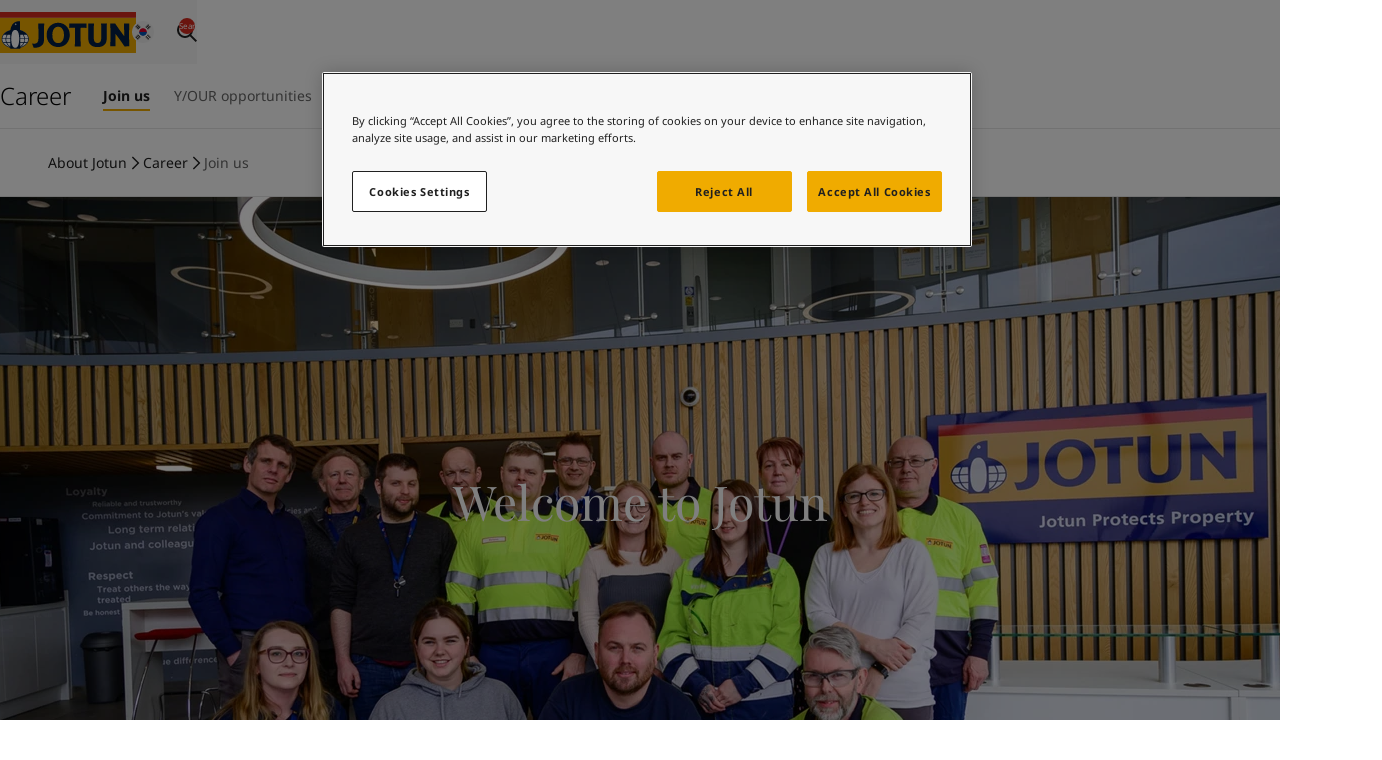

--- FILE ---
content_type: text/html; charset=utf-8
request_url: https://www.jotun.com/kr-en/about-jotun/career/join-us
body_size: 20942
content:


<!DOCTYPE html>
<html lang="en-KR">

<head>
    <!-- OneTrust Cookies Consent Notice start for jotun.com -->

<script src="https://cdn.cookielaw.org/scripttemplates/otSDKStub.js"  type="text/javascript" charset="UTF-8" data-domain-script="0be4b13e-55fc-49ad-9b26-df0db2901c39" ></script>
<script type="text/javascript">
function OptanonWrapper() { }
</script>
<!-- OneTrust Cookies Consent Notice end for jotun.com -->
    <script>window.dataLayer = window.dataLayer || [];</script>
    
    
    <!-- Google Tag Manager -->
<script>(function(w,d,s,l,i){w[l]=w[l]||[];w[l].push({'gtm.start':
new Date().getTime(),event:'gtm.js'});var f=d.getElementsByTagName(s)[0],
j=d.createElement(s),dl=l!='dataLayer'?'&l='+l:''; j.setAttributeNode(d.createAttribute('data-ot-ignore')); j.async=true;j.src=
'https://www.googletagmanager.com/gtm.js?id='+i+dl;f.parentNode.insertBefore(j,f);
})(window,document,'script','dataLayer','GTM-T2PHVQ2');</script>
<!-- End Google Tag Manager -->
<!-- ODP  -->
<script type='text/javascript'>
  var zaius = window['zaius']||(window['zaius']=[]);zaius.methods=["initialize","onload","customer","entity","event","subscribe","unsubscribe","consent","identify","anonymize","dispatch"];zaius.factory=function(e){return function(){var t=Array.prototype.slice.call(arguments);t.unshift(e);zaius.push(t);return zaius}};(function(){for(var i=0;i<zaius.methods.length;i++){var method=zaius.methods[i];zaius[method]=zaius.factory(method)}var e=document.createElement("script");e.type="text/javascript";e.async=true;e.src=("https:"===document.location.protocol?"https://":"http://")+"d1igp3oop3iho5.cloudfront.net/v2/aZ9dnnXYlnBwW8c6jGzxkw-eu1/zaius-min.js";var t=document.getElementsByTagName("script")[0];t.parentNode.insertBefore(e,t)})();
 
  // Edits to this script should only be made below this line.
  zaius.event('pageview');
</script>
<!-- End ODP -->


    <meta charset="utf-8" />
    <meta name="viewport" content="width=device-width, initial-scale=1.0" />
    <title>
Join us | Jotun&#65372;[KR]    </title>

    <link href="https://www.jotun.com/ww-en/about-jotun/career/join-us" rel="canonical" />

        <meta name="keywords" content="Jotun jobs,Jotun Career" />
        <meta name="description" content="Ready for a career at Jotun? Search for your new job opportunity in a market-leading company with global presence. See all vacant positions." />


        <link rel="alternate" hreflang="x-default" href="https://www.jotun.com/ww-en/about-jotun/career/join-us"/>
        <link rel="alternate" hreflang="zh-CN" href="https://www.jotun.com/cn-zh/about-jotun/career/join-us"/>
        <meta name="robots" content="index, follow">

    <meta property="og:title"
        content="Join us | Jotun" />
    <meta property="og:description"
        content="Ready for a career at Jotun? Search for your new job opportunity in a market-leading company with global presence. See all vacant positions." />
    <meta property="og:image" content="" />
    <meta property="og:url" content="https://www.jotun.com/kr-en/about-jotun/career/join-us" />
    <meta property="og:type" content="website" />
    <meta property="og:locale" content="en_KR" />

    <!-- Favicon -->
    <link rel="shortcut icon" href="/favicon.ico" type="image/x-icon" />
    <link rel="icon" type="image/png" href="/favicon-16x16.png" sizes="16x16" />
    <link rel="icon" type="image/png" href="/favicon-32x32.png" sizes="32x32" />

    <!-- Google Fonts -->

    <link rel="stylesheet" href="https://cdn.jsdelivr.net/npm/swiper@8/swiper-bundle.min.css" />

    <!-- Client CSS -->
    <link href="/dist-client/client.min.css?v=zuCqIJfLy96lJGW2aToEDWyfYC6iHcWMjjb_inDgQ4g" rel="stylesheet" />

    <!-- House scripts -->
    <link rel="stylesheet" href="/main.css">

    <!-- Optimizely related scripts, .e.g., find.js -->
    <script>
!function(T,l,y){var S=T.location,k="script",D="instrumentationKey",C="ingestionendpoint",I="disableExceptionTracking",E="ai.device.",b="toLowerCase",w="crossOrigin",N="POST",e="appInsightsSDK",t=y.name||"appInsights";(y.name||T[e])&&(T[e]=t);var n=T[t]||function(d){var g=!1,f=!1,m={initialize:!0,queue:[],sv:"5",version:2,config:d};function v(e,t){var n={},a="Browser";return n[E+"id"]=a[b](),n[E+"type"]=a,n["ai.operation.name"]=S&&S.pathname||"_unknown_",n["ai.internal.sdkVersion"]="javascript:snippet_"+(m.sv||m.version),{time:function(){var e=new Date;function t(e){var t=""+e;return 1===t.length&&(t="0"+t),t}return e.getUTCFullYear()+"-"+t(1+e.getUTCMonth())+"-"+t(e.getUTCDate())+"T"+t(e.getUTCHours())+":"+t(e.getUTCMinutes())+":"+t(e.getUTCSeconds())+"."+((e.getUTCMilliseconds()/1e3).toFixed(3)+"").slice(2,5)+"Z"}(),iKey:e,name:"Microsoft.ApplicationInsights."+e.replace(/-/g,"")+"."+t,sampleRate:100,tags:n,data:{baseData:{ver:2}}}}var h=d.url||y.src;if(h){function a(e){var t,n,a,i,r,o,s,c,u,p,l;g=!0,m.queue=[],f||(f=!0,t=h,s=function(){var e={},t=d.connectionString;if(t)for(var n=t.split(";"),a=0;a<n.length;a++){var i=n[a].split("=");2===i.length&&(e[i[0][b]()]=i[1])}if(!e[C]){var r=e.endpointsuffix,o=r?e.location:null;e[C]="https://"+(o?o+".":"")+"dc."+(r||"services.visualstudio.com")}return e}(),c=s[D]||d[D]||"",u=s[C],p=u?u+"/v2/track":d.endpointUrl,(l=[]).push((n="SDK LOAD Failure: Failed to load Application Insights SDK script (See stack for details)",a=t,i=p,(o=(r=v(c,"Exception")).data).baseType="ExceptionData",o.baseData.exceptions=[{typeName:"SDKLoadFailed",message:n.replace(/\./g,"-"),hasFullStack:!1,stack:n+"\nSnippet failed to load ["+a+"] -- Telemetry is disabled\nHelp Link: https://go.microsoft.com/fwlink/?linkid=2128109\nHost: "+(S&&S.pathname||"_unknown_")+"\nEndpoint: "+i,parsedStack:[]}],r)),l.push(function(e,t,n,a){var i=v(c,"Message"),r=i.data;r.baseType="MessageData";var o=r.baseData;return o.message='AI (Internal): 99 message:"'+("SDK LOAD Failure: Failed to load Application Insights SDK script (See stack for details) ("+n+")").replace(/\"/g,"")+'"',o.properties={endpoint:a},i}(0,0,t,p)),function(e,t){if(JSON){var n=T.fetch;if(n&&!y.useXhr)n(t,{method:N,body:JSON.stringify(e),mode:"cors"});else if(XMLHttpRequest){var a=new XMLHttpRequest;a.open(N,t),a.setRequestHeader("Content-type","application/json"),a.send(JSON.stringify(e))}}}(l,p))}function i(e,t){f||setTimeout(function(){!t&&m.core||a()},500)}var e=function(){var n=l.createElement(k);n.src=h;var e=y[w];return!e&&""!==e||"undefined"==n[w]||(n[w]=e),n.onload=i,n.onerror=a,n.onreadystatechange=function(e,t){"loaded"!==n.readyState&&"complete"!==n.readyState||i(0,t)},n}();y.ld<0?l.getElementsByTagName("head")[0].appendChild(e):setTimeout(function(){l.getElementsByTagName(k)[0].parentNode.appendChild(e)},y.ld||0)}try{m.cookie=l.cookie}catch(p){}function t(e){for(;e.length;)!function(t){m[t]=function(){var e=arguments;g||m.queue.push(function(){m[t].apply(m,e)})}}(e.pop())}var n="track",r="TrackPage",o="TrackEvent";t([n+"Event",n+"PageView",n+"Exception",n+"Trace",n+"DependencyData",n+"Metric",n+"PageViewPerformance","start"+r,"stop"+r,"start"+o,"stop"+o,"addTelemetryInitializer","setAuthenticatedUserContext","clearAuthenticatedUserContext","flush"]),m.SeverityLevel={Verbose:0,Information:1,Warning:2,Error:3,Critical:4};var s=(d.extensionConfig||{}).ApplicationInsightsAnalytics||{};if(!0!==d[I]&&!0!==s[I]){var c="onerror";t(["_"+c]);var u=T[c];T[c]=function(e,t,n,a,i){var r=u&&u(e,t,n,a,i);return!0!==r&&m["_"+c]({message:e,url:t,lineNumber:n,columnNumber:a,error:i}),r},d.autoExceptionInstrumented=!0}return m}(y.cfg);function a(){y.onInit&&y.onInit(n)}(T[t]=n).queue&&0===n.queue.length?(n.queue.push(a),n.trackPageView({})):a()}(window,document,{src: "https://js.monitor.azure.com/scripts/b/ai.2.gbl.min.js", crossOrigin: "anonymous", cfg: { instrumentationKey:'e004030e-bc5e-4589-94ee-fcba255dad37', disableCookiesUsage: false }});
</script>


    <script src="//play2.qbrick.com/framework/GoBrain.min.js" data-ot-ignore></script>
</head>

<body data-geolocation="US" data-page-type="LandingPage">
    <!-- Google Tag Manager (noscript) -->
<noscript><iframe src="https://www.googletagmanager.com/ns.html?id=GTM-T2PHVQ2"
height="0" width="0" style="display:none;visibility:hidden"></iframe></noscript>
<!-- End Google Tag Manager (noscript) -->

    <!-- EpiServer Quick Navigator -->
    

    <!-- SVG sprite -->
    <svg aria-hidden="true"
     style="position: absolute; width: 0; height: 0; overflow: hidden;"
     version="1.1"
     xmlns="http://www.w3.org/2000/svg"
     xmlns:xlink="http://www.w3.org/1999/xlink">
    <defs>
        <symbol id="icon-arrow-left" viewBox="0 0 24 24">
            <path fill-rule="evenodd" d="m11.293 2.293 1.414 1.414L4.414 12l8.293 8.293-1.414 1.414L1.586 12l9.707-9.707z" clip-rule="evenodd"/>
            <path fill-rule="evenodd" d="M22 13H3v-2h19v2z" clip-rule="evenodd"/>
        </symbol>
        <symbol id="icon-building" viewBox="0 0 20 18">
            <path d="M17.5 15.666h1.667v1.667H.834v-1.667h1.667v-15h15v15Zm-1.666 0V2.333H4.167v13.333h11.667Zm-9.167-7.5h2.5v1.667h-2.5V8.166Zm0-3.333h2.5v1.666h-2.5V4.833Zm0 6.666h2.5v1.667h-2.5V11.5Zm4.167 0h2.5v1.667h-2.5V11.5Zm0-3.333h2.5v1.667h-2.5V8.166Zm0-3.333h2.5v1.666h-2.5V4.833Z"/>
        </symbol>
        <symbol id="icon-check" viewBox="0 0 32 32">
            <path d="M13.484 25.702 3.69 15.908l1.886-1.886 9.794 9.794-1.886 1.886z"/>
            <path d="M29.295 9.886 13.553 25.628l-1.886-1.886L27.409 8l1.886 1.886z"/>
        </symbol>
        <symbol id="icon-chevron-down" viewBox="0 0 14 8">
            <path d="M0.529297 1.13812L1.47211 0.195312L7.0007 5.72391L12.5293 0.195312L13.4721 1.13812L7.0007 7.60953L0.529297 1.13812Z"/>
        </symbol>
        <symbol id="icon-chevron-right" viewBox="0 0 16 16">
            <path fill-rule="evenodd" clip-rule="evenodd" d="m5.805 14.471-.943-.942L10.39 8 4.862 2.471l.943-.942L12.276 8l-6.471 6.471Z"/>
        </symbol>
        <symbol id="icon-cross" viewBox="0 0 16 16">
            <path d="M12.2427 13.1855L2.81458 3.75737L3.75739 2.81457L13.1855 12.2427L12.2427 13.1855Z" />
            <path d="M13.1854 3.75732L3.75734 13.1854L2.81453 12.2426L12.2426 2.81451L13.1854 3.75732Z" />
        </symbol>
        <symbol id="icon-crumb-arrow" viewBox="0 0 9 14">
            <path d="M1.80481 13.4714L0.861999 12.5286L6.39059 7.00003L0.861999 1.47144L1.80481 0.528625L8.27621 7.00003L1.80481 13.4714Z"/>
        </symbol>
        <symbol id="icon-download" viewBox="0 0 24 24">
            <path d="M4.293 10.707l1.414-1.414L12 15.586l6.293-6.293 1.414 1.414L12 18.414l-7.707-7.707z"/>
            <path d="M13 2v15h-2V2h2zM22 22H2v-2h20v2z" />
        </symbol>
        <symbol id="icon-filter" viewBox="0 0 24 24">
            <g clip-rule="evenodd" fill-rule="evenodd">
            <path d="M23 5.44H1v-2h22zM23 13H1v-2h22zM23 20.56H1v-2h22z"/>
            </g>
            <path d="M18 7.44a3 3 0 1 0 0-6 3 3 0 0 0 0 6zM18 22.56a3 3 0 1 0 0-6 3 3 0 0 0 0 6zM6 15a3 3 0 1 0 0-6 3 3 0 0 0 0 6z"/>
        </symbol>
        <symbol id="icon-heart" viewBox="0 0 16 16">
            <path fill-rule="evenodd" clip-rule="evenodd" d="M2.74838 3.42577C1.75037 4.43591 1.75065 6.08453 2.74922 7.09431L8.00008 12.7741L13.2507 7.09454C14.2496 6.0844 14.2498 4.43472 13.2507 3.42469C12.7637 2.93231 12.1281 2.66732 11.446 2.66732C10.7638 2.66732 10.1282 2.93231 9.64121 3.42469C9.59827 3.4681 9.30836 3.76398 9.02659 4.05167L8.47665 4.61326L8.00008 5.10003L7.5237 4.61345L6.97358 4.05167C6.6918 3.76398 6.4019 3.4681 6.35896 3.42469C5.87192 2.93231 5.23633 2.66732 4.5542 2.66732C3.87517 2.66732 3.23807 2.93574 2.74838 3.42577ZM8.00008 3.19422L7.92613 3.1187C7.64655 2.83326 7.35289 2.53353 7.3069 2.48704C6.5712 1.74326 5.59501 1.33398 4.5542 1.33398C3.51079 1.33398 2.53655 1.75067 1.80365 2.48488L1.8015 2.48704C0.288497 4.01666 0.288497 6.50257 1.8015 8.03219L1.80219 8.03288L8.00008 14.6673L14.198 8.03288L14.1987 8.03219C15.7117 6.50257 15.7117 4.01666 14.1987 2.48704C13.463 1.74326 12.4868 1.33398 11.446 1.33398C10.4052 1.33398 9.42896 1.74326 8.69326 2.48704C8.64728 2.53353 8.35361 2.83326 8.07404 3.1187L8.00008 3.19422Z"/>
        </symbol>
        <symbol id="icon-heart-filled" viewBox="0 0 16 16">
            <path fill-rule="evenodd" clip-rule="evenodd" d="M7.99984 3.19422L7.92588 3.1187C7.64631 2.83326 7.35264 2.53353 7.30666 2.48704C6.57096 1.74326 5.59477 1.33398 4.55396 1.33398C3.51054 1.33398 2.5363 1.75067 1.8034 2.48488L1.80126 2.48704C0.288253 4.01666 0.288253 6.50257 1.80126 8.03219L1.80194 8.03288L7.99984 14.6673L14.1977 8.03288L14.1984 8.03219C15.7114 6.50257 15.7114 4.01666 14.1984 2.48704C13.4627 1.74326 12.4865 1.33398 11.4457 1.33398C10.4049 1.33398 9.42872 1.74326 8.69302 2.48704C8.64703 2.53353 8.35336 2.83326 8.07379 3.1187L7.99984 3.19422Z"/>
        </symbol>
        <symbol id="icon-email" viewBox="0 0 24 24">
            <path fill-rule="evenodd" d="M20 7H4v10h16V7zM2 5v14h20V5H2z" clip-rule="evenodd"/>
            <path fill-rule="evenodd" d="m21.555 6.832-9.527 6.351-9.542-5.725 1.029-1.715 8.457 5.074 8.473-5.649 1.11 1.664z" clip-rule="evenodd"/>
        </symbol>
        <symbol id="icon-empty-search" viewBox="0 0 96 96">
            <path fill-rule="evenodd" clip-rule="evenodd" d="M61.113 8H21.534a4.197 4.197 0 0 0-4.184 4.185v71.63A4.199 4.199 0 0 0 21.533 88H74.47a4.196 4.196 0 0 0 1.202-.18L73.852 86H21.537a2.197 2.197 0 0 1-2.188-2.19V12.19A2.198 2.198 0 0 1 21.538 10h39.569a2.327 2.327 0 0 1 1.636.703l.003.003 13.247 13.89H64.14a2.197 2.197 0 0 1-2.189-2.19v-9.34h-2v9.345a4.198 4.198 0 0 0 4.184 4.185h12.519v39.912l2 2v-43.62a1 1 0 0 0-.277-.69l-14.19-14.88-.007-.006A4.328 4.328 0 0 0 61.124 8h-.01ZM47.878 63.748c8.217 0 14.877-6.66 14.876-14.874C62.754 40.66 56.094 34 47.878 34 39.66 34 33 40.66 33.002 48.874c0 8.214 6.66 14.874 14.876 14.874Zm14.613-6.428a16.794 16.794 0 0 0 2.263-8.446c0-9.32-7.556-16.874-16.876-16.874S31 39.555 31.002 48.874c0 9.32 7.556 16.874 16.876 16.874a16.8 16.8 0 0 0 8.445-2.261l2.7 2.7a2 2 0 0 0 .295 2.453l18.78 18.776a2 2 0 0 0 2.828 0l5.491-5.49a2 2 0 0 0 0-2.828l-18.78-18.776a2.001 2.001 0 0 0-2.444-.3L62.49 57.32Zm-1.127 1.701a16.973 16.973 0 0 1-3.34 3.339l2.151 2.15 3.34-3.338-2.151-2.151Zm-13.49 1.212c6.274 0 11.36-5.086 11.36-11.359s-5.086-11.358-11.36-11.358c-6.275 0-11.36 5.085-11.36 11.358 0 6.273 5.086 11.359 11.36 11.359Zm0 2c7.379 0 13.36-5.981 13.36-13.359s-5.982-13.358-13.36-13.358c-7.38 0-13.36 5.98-13.36 13.358s5.981 13.359 13.36 13.359Zm19.68.832-1.33-1.33-5.492 5.49 1.33 1.33 5.491-5.49Zm1.414 1.414-5.491 5.49L76.329 82.82l5.491-5.49-12.852-12.85Zm10.544 21.523-1.769-1.768 5.492-5.49 1.768 1.768-5.491 5.49ZM42.295 44.707 46.588 49l-4.293 4.293 1.414 1.414 4.293-4.293 4.293 4.293 1.414-1.414L49.416 49l4.293-4.293-1.414-1.414-4.293 4.293-4.293-4.293-1.414 1.414Z" />
        </symbol>
        <symbol id="icon-external-link" viewBox="0 0 16 16">
            <path d="M14.6667 7.33325L13.3334 7.33325L13.3334 2.66659L8.66669 2.66659L8.66669 1.33325L14.6667 1.33325L14.6667 7.33325Z"/>
            <path d="M14.4714 2.47152L7.80471 9.13819L6.8619 8.19538L13.5286 1.52871L14.4714 2.47152Z"/>
            <path d="M1.33331 4H6.66665V5.33333H2.66665V13.3333H10.6666V9.33333H12V14.6667H1.33331V4Z"/>
        </symbol>
        <symbol id="icon-facebook" viewBox="0 0 24 24">
            <path d="M20.625 2.625H3.375a.75.75 0 0 0-.75.75v17.25c0 .415.335.75.75.75h17.25a.75.75 0 0 0 .75-.75V3.375a.75.75 0 0 0-.75-.75zm-2.166 5.473h-1.497c-1.175 0-1.402.557-1.402 1.378v1.807h2.803l-.365 2.829H15.56v7.263h-2.923v-7.26h-2.444v-2.832h2.444V9.197c0-2.421 1.48-3.74 3.64-3.74 1.036 0 1.925.077 2.185.112v2.529h-.003z"/>
        </symbol>
        <symbol id="icon-fullscreen" viewBox="0 0 65 65">
            <path fill-rule="evenodd" clip-rule="evenodd" d="M59.167 29.773h-5.334V11.105H35.167V5.772h24v24ZM5.833 35.106h5.334v18.667h18.666v5.333h-24v-24Z" />
            <path fill-rule="evenodd" clip-rule="evenodd" d="M58.386 10.325 39.719 28.992l-3.771-3.771L54.614 6.554l3.772 3.771ZM6.614 54.553l18.667-18.666 3.771 3.771-18.666 18.667-3.772-3.772Z" />
        </symbol>
        <symbol id="icon-globe" viewBox="0 0 24 24">
            <path fill-rule="evenodd" d="M12 21a9 9 0 1 0 0-18 9 9 0 0 0 0 18zm0 2c6.075 0 11-4.925 11-11S18.075 1 12 1 1 5.925 1 12s4.925 11 11 11z" clip-rule="evenodd"/>
            <path fill-rule="evenodd" d="M21 9.5H3v-1h18v1zm0 6H3v-1h18v1z" clip-rule="evenodd"/>
            <path fill-rule="evenodd" d="M11.5 22V2h1v20h-1zm-.8-20.4.3.4.3.4-.004.003a6.787 6.787 0 0 0-.56.521 10.22 10.22 0 0 0-1.31 1.713C8.47 6.191 7.5 8.601 7.5 12c0 3.4.97 5.81 1.926 7.363a10.22 10.22 0 0 0 1.31 1.713 6.778 6.778 0 0 0 .533.5c.013.01.021.017.027.02l.004.004-.3.4-.3.4h-.001l-.002-.002-.003-.003-.013-.01a3.383 3.383 0 0 1-.182-.151 7.785 7.785 0 0 1-.485-.466 11.188 11.188 0 0 1-1.44-1.881C7.53 18.191 6.5 15.601 6.5 12c0-3.6 1.03-6.19 2.074-7.887a11.19 11.19 0 0 1 1.44-1.881 7.768 7.768 0 0 1 .627-.585l.04-.033.013-.01.003-.002.002-.001zm.6.8h.001zm2 20L13 22l-.3-.4.004-.003a1.88 1.88 0 0 0 .139-.116c.099-.087.245-.221.421-.405a10.22 10.22 0 0 0 1.31-1.713C15.53 17.809 16.5 15.399 16.5 12c0-3.4-.97-5.81-1.926-7.363a10.195 10.195 0 0 0-1.31-1.713 6.789 6.789 0 0 0-.56-.52L12.7 2.4 13 2l.3-.4h.001l.002.002.003.003.013.01.04.032a7.771 7.771 0 0 1 .627.585c.396.413.919 1.034 1.44 1.881C16.47 5.809 17.5 8.399 17.5 12c0 3.6-1.03 6.19-2.074 7.887a11.193 11.193 0 0 1-1.44 1.881 7.749 7.749 0 0 1-.627.585l-.04.033-.013.01-.003.002-.002.001z" clip-rule="evenodd"/>
        </symbol>
        <symbol id="icon-globe-thin" fill="none" viewBox="0 0 96 96">
            <circle cx="48" cy="48" r="37" stroke="#000" stroke-width="2"/>
            <path stroke="#000" stroke-width="2" d="M68 48c0 10.357-2.322 19.684-6.026 26.386C58.251 81.124 53.268 85 48 85c-5.268 0-10.25-3.876-13.974-10.614C30.322 67.684 28 58.357 28 48s2.322-19.684 6.026-26.386C37.749 14.876 42.732 11 48 11c5.268 0 10.25 3.876 13.974 10.614C65.678 28.316 68 37.643 68 48zM11 48h74M48 11v74M16 30h64M16 66h64"/>
        </symbol>
        <symbol id="icon-information" viewBox="0 0 24 24">
            <path d="M23 12c0 6.075-4.925 11-11 11S1 18.075 1 12 5.925 1 12 1s11 4.925 11 11zm-12 6v-8h2v8h-2zm2-10V6h-2v2h2z" clip-rule="evenodd"/>
        </symbol>
        <symbol id="icon-link" viewBox="0 0 24 24">
            <path fill-rule="evenodd" d="M19.176 4.828a2.79 2.79 0 0 0-3.968 0l-.007.008-3.997 3.874a2.896 2.896 0 0 0 .007 4.038L9.79 14.155c-1.869-1.89-1.869-4.968 0-6.858l.007-.008 3.998-3.875a4.79 4.79 0 0 1 6.804.008c1.869 1.89 1.869 4.968 0 6.858 0 0 .001 0 0 0l-2.386 2.422-1.424-1.404 2.388-2.424a2.896 2.896 0 0 0 0-4.046z" clip-rule="evenodd"/>
            <path fill-rule="evenodd" d="M4.824 19.172a2.79 2.79 0 0 0 3.968 0l.007-.008 3.997-3.874a2.896 2.896 0 0 0-.007-4.039l1.422-1.406c1.869 1.89 1.869 4.968 0 6.858l-.007.008-3.998 3.875a4.79 4.79 0 0 1-6.805-.008c-1.868-1.89-1.868-4.967 0-6.857l2.387-2.423 1.424 1.404-2.388 2.424a2.896 2.896 0 0 0 0 4.046z" clip-rule="evenodd"/>
        </symbol>
        <symbol id="icon-linkedin" viewBox="0 0 24 24">
            <path d="M20.625 2.625H3.375a.75.75 0 0 0-.75.75v17.25c0 .415.335.75.75.75h17.25a.75.75 0 0 0 .75-.75V3.375a.75.75 0 0 0-.75-.75zM8.187 18.602H5.405V9.654h2.782v8.948zM6.797 8.43a1.612 1.612 0 1 1 0-3.224 1.612 1.612 0 0 1 0 3.224zm11.805 10.172h-2.78V14.25c0-1.038-.018-2.372-1.445-2.372-1.447 0-1.67 1.13-1.67 2.297v4.427H9.93V9.654h2.668v1.223h.037c.37-.703 1.277-1.446 2.632-1.446 2.817 0 3.335 1.854 3.335 4.264v4.907z"/>
        </symbol>
        <symbol id="icon-location" viewBox="0 0 24 24">
            <path fill-rule="evenodd" d="M13.853 16.574C15.556 14.1 17 11.194 17 8.667 17 6.18 14.854 4 12 4S7 6.18 7 8.667c0 2.528 1.444 5.433 3.147 7.907.65.944 1.302 1.774 1.853 2.433.551-.659 1.203-1.49 1.853-2.433zm-.508 3.941C15.378 18.123 19 13.222 19 8.667 19 4.985 15.866 2 12 2S5 4.985 5 8.667c0 4.555 3.622 9.456 5.655 11.848A27.437 27.437 0 0 0 12 22s.552-.552 1.345-1.485z" clip-rule="evenodd"/>
            <path fill-rule="evenodd" d="M12 11a2 2 0 1 0 0-4 2 2 0 0 0 0 4z" clip-rule="evenodd"/>
        </symbol>
        <symbol id="icon-magnifier" viewBox="0 0 24 24">
            <path fill="#202020" fill-rule="evenodd" d="M10 16a6 6 0 1 0 0-12 6 6 0 0 0 0 12zm0 2a8 8 0 1 0 0-16 8 8 0 0 0 0 16z" clip-rule="evenodd" />
            <path fill="#202020" fill-rule="evenodd" d="M15.707 14.293L22 20.586 20.586 22l-6.293-6.293 1.414-1.414z" clip-rule="evenodd" />
        </symbol>
        <symbol id="icon-menu" viewBox="0 0 24 24">
            <path d="M22 13H2v-2h20v2ZM22 6H2V4h20v2ZM22 20H2v-2h20v2Z" />
        </symbol>
        <symbol id="icon-mobile" viewBox="0 0 12 18">
            <path d="M1.833 2.333v13.333h8.333V2.333H1.833ZM.999.666h10.834v16.667H.166V.666H1Zm5 12.5a.833.833 0 1 1 0 1.667.833.833 0 0 1 0-1.667Z"/>
        </symbol>
        <symbol id="icon-play" viewBox="0 0 64 64">
            <path d="M24 45.3334V18.6667L45.3333 32.0001L24 45.3334Z" />
        </symbol>
        <symbol id="icon-plus" viewBox="0 0 16 16">
            <path d="M7.33331 14.6667L7.33331 1.33333L8.66665 1.33333L8.66665 14.6667L7.33331 14.6667Z" />
            <path d="M14.6667 8.66667L1.33335 8.66667L1.33335 7.33333L14.6667 7.33333L14.6667 8.66667Z" />
        </symbol>   
        <symbol id="icon-share" viewBox="0 0 24 24">
            <circle cx="6" cy="12" r="4"/>
            <circle cx="18" cy="6" r="4"/>
            <circle cx="18" cy="18" r="4"/>
            <path fill-rule="evenodd" d="m6.447 11.105 12 6-.894 1.79-12-6 .894-1.79z" clip-rule="evenodd"/>
            <path fill-rule="evenodd" d="m5.553 11.106 12-6 .894 1.788-12 6-.894-1.788z" clip-rule="evenodd"/>
        </symbol>
        <symbol id="icon-twitter" viewBox="0 0 24 24">
            <path d="M12 1.5C6.202 1.5 1.5 6.202 1.5 12S6.202 22.5 12 22.5 22.5 17.798 22.5 12 17.798 1.5 12 1.5zm5.046 7.915c.007.11.007.225.007.337 0 3.441-2.62 7.404-7.408 7.404a7.383 7.383 0 0 1-3.999-1.167c.211.023.413.033.628.033 1.219 0 2.34-.413 3.232-1.111a2.604 2.604 0 0 1-2.433-1.805c.401.059.762.059 1.175-.047a2.602 2.602 0 0 1-2.084-2.554v-.033c.345.194.75.314 1.174.33a2.604 2.604 0 0 1-.806-3.478 7.39 7.39 0 0 0 5.367 2.721c-.368-1.77.954-3.201 2.543-3.201.75 0 1.425.314 1.901.82.588-.11 1.15-.33 1.652-.626a2.59 2.59 0 0 1-1.143 1.432 5.148 5.148 0 0 0 1.5-.405c-.354.52-.797.982-1.306 1.35z"/>
        </symbol>
        <symbol id="icon-weibo" viewBox="0 0 16 16">
            <path d="M7.065 9.63a.593.593 0 1 1-1.187 0 .593.593 0 0 1 1.187 0ZM7.575 9.375a.339.339 0 1 0 0-.678.339.339 0 0 0 0 .678Z"/>
            <path fill-rule="evenodd" clip-rule="evenodd" d="M10.113 8.86c-.05-.578-.431-1.087-1.073-1.433-.619-.334-1.412-.478-2.234-.407-.822.071-1.579.35-2.13.786-.573.452-.86 1.019-.81 1.596.05.577.43 1.086 1.073 1.432.515.279 1.151.425 1.825.425.135 0 .271-.006.409-.018.821-.071 1.578-.35 2.13-.786.572-.451.86-1.018.81-1.596Zm-3.522-.99c.92-.221 1.819.227 2.004 1 .186.772-.411 1.58-1.33 1.801a2.036 2.036 0 0 1-.476.057c-.279 0-.548-.059-.788-.175-.387-.188-.65-.501-.741-.881-.186-.773.411-1.581 1.33-1.802Z"/>
            <path fill-rule="evenodd" clip-rule="evenodd" d="M13.75 1.75H2.25a.5.5 0 0 0-.5.5v11.5a.5.5 0 0 0 .5.5h11.5a.5.5 0 0 0 .5-.5V2.25a.5.5 0 0 0-.5-.5Zm-3.63 1.862c-.064 0-.129.002-.192.007a.339.339 0 0 0 .044.676 2.206 2.206 0 0 1 2.307 2.64.344.344 0 0 0 .148.352c.117.076.275.07.387-.013a.34.34 0 0 0 .13-.204 2.885 2.885 0 0 0-2.824-3.457Zm.761 3.996c.238-.463.264-.896.07-1.233-.202-.349-.618-.547-1.171-.559-.407-.008-.868.084-1.331.264.16-.543.108-.975-.154-1.237-.315-.315-.877-.326-1.583-.03-.659.275-1.382.787-2.038 1.442-.976.977-1.625 2.11-1.656 2.89a1.477 1.477 0 0 0-.018.23c0 .7.49 1.348 1.38 1.827.856.461 1.992.715 3.196.715 1.205 0 2.34-.254 3.197-.715.89-.479 1.38-1.128 1.38-1.827 0-.671-.45-1.294-1.272-1.767Zm-.846-2.3c0-.141.113-.255.254-.255.794 0 1.44.646 1.44 1.44a.254.254 0 1 1-.508 0 .933.933 0 0 0-.932-.932.254.254 0 0 1-.254-.254Z"/>
        </symbol>
    </defs>
</svg>


    <!-- Header -->
    
<header id="header" class="header js-header">

    <!-- Header Nav -->
    <div class="header__navbar-wrap">
        <div class="columns">
            <div class="col col-12">
                <div class="header__navbar">
                    <!-- Toggle Menu -->
                        <button class="header__menu-button button-icon body-16-reg js-open-menu" aria-controls="header-menu" aria-expanded="false">
                            <svg class="icon icon--lg" aria-hidden="true">
                                <use xlink:href="#icon-menu"></use>
                            </svg>
                            <svg class="icon icon--lg" aria-hidden="true">
                                <use xlink:href="#icon-cross"></use>
                            </svg>
                                <span class="sr-only">Toggle </span>
                                <span>Menu</span>
                        </button>

                    <!-- Jotun Logo-->
                    <a href="/kr-en" class="header__logo" data-track-logo>
                        <img src="/globalassets-b2b/.com/jotun-logo.svg" width="140" height="40" />
                    </a>

                    <!-- Header Icons -->
                    <div class="flex">
                            <button class="button-icon header__option header__option--lang"
                                    aria-controls="modal-language"
                                    aria-label="Change language">
                                <img src="/globalassets-b2b/country-and-language-selector/countries-and-languages/south-korea.svg" alt="Korea">
                            </button>

                            <button class="button-icon header__option header__option--search header__option--prio body-16-reg js-open-search "
                                    aria-controls="header-search" aria-expanded="false">
                                <svg class="icon icon--lg icon--no-rtl" aria-hidden="true">
                                    <use xlink:href="#icon-magnifier"></use>
                                </svg>
                                <span class="sr-only">Search</span>
                            </button>
                    </div>
                </div>
            </div>
        </div>
    </div>

    <!-- Search -->
    <div id="header-search" class="header__dropdown header__dropdown--search body-14-reg">
        <div class="columns">
            <div class="col col-12 header__close-bar">
                <button class="button-icon body-16-reg js-close-search">
                    <svg class="icon icon--lg" aria-hidden="true">
                        <use xlink:href="#icon-cross"></use>
                    </svg>
                    <span class="sr-only">Close Search</span>
                </button>
            </div>
            <div class="col col-12">
                <form action="/kr-en/about-jotun/search" method="get" class="search search--large js-search-input" data-search-type="navigation">
                    <input class="js-autocompletion-input" type="text" placeholder="Type your search terms here" autocomplete="off"
                           name="query">
                    <button type="submit" class="search__submit button-icon">
                        <span class="sr-only">Search</span>
                        <svg class="icon icon--md" aria-hidden="true">
                            <use xlink:href="#icon-magnifier"></use>
                        </svg>
                    </button>
                    <button class="search__clear hidden button-icon">
                        <span class="sr-only">Clear search</span>
                        <svg class="icon icon--md" aria-hidden="true">
                            <use xlink:href="#icon-cross"></use>
                        </svg>
                    </button>
                    
    <div class="search__autocompletion-wrap body-14-reg">
        <div class="search__autocompletion js-autocompletion hidden" data-url=""
             data-language="nyn">
            <a class="js-autocompletion-hint" href="/kr-en/about-jotun/search?query=">
            </a>
        </div>
    </div>

                </form>
            </div>
                <div class="col col-9 small-4 medium-3 flex-column">
                    <h3 class="body-14-reg">Most searched terms</h3>
                    <div class="header__pop-searches">
        <a class="header__search-link text-icon flex align-center" href="/kr-en/about-jotun/career/join-us">
            <span>Career</span>
        </a>
        <a class="header__search-link text-icon flex align-center" href="/kr-en/about-jotun/sustainability/sustainability-at-jotun">
            <span>Sustainability</span>
        </a>
        <a class="header__search-link text-icon flex align-center" href="/kr-en/about-jotun/who-we-are/financial-and-annual-reports">
            <span>Financial reports</span>
        </a>
        <a class="header__search-link text-icon flex align-center" href="/kr-en/about-jotun/contact">
            <span>Contact us</span>
        </a>
        <a class="header__search-link text-icon flex align-center" href="/kr-en/about-jotun/media/publications">
            <span>Annual reports</span>
        </a>
        <a class="header__search-link text-icon flex align-center" href="/kr-en/about-jotun/media/media-library">
            <span>Media contacts</span>
        </a>
                    </div>
                </div>
        </div>
    </div>

    <!-- Menu/Nav -->



<nav id="header-menu" class="header__dropdown header__dropdown--menu body-14-reg" data-track-mega-menu-clicks-dropdown>
    <!-- Page Title -->
    <div class="header__menu-title-wrap">
        <div class="columns">
            <div class="col col-12">
                <div class="header__menu-title">
                    <h2 class="title-28-reg">About Jotun |&#xA0;Jotun</h2>
                </div>
            </div>
        </div>
    </div>

    <!-- Menu -->
    <div class="columns header__menu-mobile-scroll js-menu-mobile-scroll">
        <div class="header__menu col col-4 medium-col-6" data-track-mega-menu-clicks-options>
                <!-- Top menu items -->
                <ul class="header__menu-list list-unstyled">
                    

                    <li class="header__menu-item">
                        <button class="header__menu-link title-24-reg header__menu-link header__menu-link--has-sub-menu text-icon js-header-menu-parent-button"
                                aria-controls="header-sub-menu-58037646" aria-expanded="false">
                            Who we are
                            <svg class="icon header__text-icon" aria-hidden="true">
                                <use xlink:href="#icon-chevron-right"></use>
                            </svg>
                        </button>

                        <!-- Sub-menu -->
                        <div id="header-sub-menu-58037646" class="header__sub-menu js-sub-menu" data-category="Who we are">
                            <ul class="list-unstyled">
                                    <li>
                                        

<a class="text-icon header__sub-menu-link" href="/kr-en/about-jotun/who-we-are/overview">
    <span>Overview</span>
</a>
                                    </li>
                                    <li>
                                        

<a class="text-icon header__sub-menu-link" href="/kr-en/about-jotun/who-we-are/what-we-do">
    <span>What we do</span>
</a>
                                    </li>
                                    <li>
                                        

<a class="text-icon header__sub-menu-link" href="/kr-en/about-jotun/who-we-are/where-we-are">
    <span>Where we are</span>
</a>
                                    </li>
                                    <li>
                                        

<a class="text-icon header__sub-menu-link" href="/kr-en/about-jotun/who-we-are/our-values">
    <span>Our values</span>
</a>
                                    </li>
                                    <li>
                                        

<a class="text-icon header__sub-menu-link" href="/kr-en/about-jotun/who-we-are/our-history">
    <span>Our history</span>
</a>
                                    </li>
                                    <li>
                                        

<a class="text-icon header__sub-menu-link" href="/kr-en/about-jotun/who-we-are/our-direction">
    <span>Our direction</span>
</a>
                                    </li>
                                    <li>
                                        

<a class="text-icon header__sub-menu-link" href="/kr-en/about-jotun/who-we-are/creating-value">
    <span>Creating value</span>
</a>
                                    </li>
                                    <li>
                                        

<a class="text-icon header__sub-menu-link" href="/kr-en/about-jotun/who-we-are/management-and-board">
    <span>Management and Board</span>
</a>
                                    </li>
                                    <li>
                                        

<a class="text-icon header__sub-menu-link" href="/kr-en/about-jotun/who-we-are/financial-and-annual-reports">
    <span>Financial and annual reports</span>
</a>
                                    </li>
                                    <li>
                                        

<a class="text-icon header__sub-menu-link" href="/kr-en/about-jotun/who-we-are/for-shareholders">
    <span>For shareholders</span>
</a>
                                    </li>
                            </ul>

                        </div>
                    </li>
                    <li class="header__menu-item">
                        <button class="header__menu-link title-24-reg header__menu-link header__menu-link--has-sub-menu text-icon js-header-menu-parent-button"
                                aria-controls="header-sub-menu-36900853" aria-expanded="false">
                            Sustainability
                            <svg class="icon header__text-icon" aria-hidden="true">
                                <use xlink:href="#icon-chevron-right"></use>
                            </svg>
                        </button>

                        <!-- Sub-menu -->
                        <div id="header-sub-menu-36900853" class="header__sub-menu js-sub-menu" data-category="Sustainability">
                            <ul class="list-unstyled">
                                    <li>
                                        

<a class="text-icon header__sub-menu-link" href="/kr-en/about-jotun/sustainability/sustainability-at-jotun">
    <span>Sustainability at Jotun</span>
</a>
                                    </li>
                                    <li>
                                        

<a class="text-icon header__sub-menu-link" href="/kr-en/about-jotun/sustainability/environmental">
    <span>Environmental</span>
</a>
                                    </li>
                                    <li>
                                        

<a class="text-icon header__sub-menu-link" href="/kr-en/about-jotun/sustainability/social">
    <span>Social</span>
</a>
                                    </li>
                                    <li>
                                        

<a class="text-icon header__sub-menu-link" href="/kr-en/about-jotun/sustainability/governance">
    <span>Governance</span>
</a>
                                    </li>
                            </ul>

                        </div>
                    </li>
                    <li class="header__menu-item">
                        <button class="header__menu-link title-24-reg header__menu-link header__menu-link--has-sub-menu text-icon js-header-menu-parent-button"
                                aria-controls="header-sub-menu-46605347" aria-expanded="false">
                            Career
                            <svg class="icon header__text-icon" aria-hidden="true">
                                <use xlink:href="#icon-chevron-right"></use>
                            </svg>
                        </button>

                        <!-- Sub-menu -->
                        <div id="header-sub-menu-46605347" class="header__sub-menu js-sub-menu" data-category="Career">
                            <ul class="list-unstyled">
                                    <li>
                                        

<a class="text-icon header__sub-menu-link" href="/kr-en/about-jotun/career/join-us">
    <span>Join us</span>
</a>
                                    </li>
                                    <li>
                                        

<a class="text-icon header__sub-menu-link" href="/kr-en/about-jotun/career/your-opportunities">
    <span>Y/OUR opportunities</span>
</a>
                                    </li>
                                    <li>
                                        

<a class="text-icon header__sub-menu-link" href="/kr-en/about-jotun/career/life-at-jotun">
    <span>Y/OUR life at Jotun</span>
</a>
                                    </li>
                                    <li>
                                        

<a class="text-icon header__sub-menu-link" href="https://jotun.wd3.myworkdayjobs.com/Jotun_careers" target="_blank">
    <span>Vacancies</span>
        <svg class="icon header__text-icon" aria-hidden="true">
            <use xlink:href="#icon-external-link"></use>
        </svg>
</a>
                                    </li>
                            </ul>

                        </div>
                    </li>
                <li class="header__menu-item">
                    

<a class="text-icon header__menu-link title-24-reg" href="/kr-en/about-jotun/innovation-and-technology/overview">
    <span>Innovation and technology</span>
</a>
                </li>
                <li class="header__menu-item">
                    

<a class="text-icon header__menu-link title-24-reg" href="/kr-en/about-jotun/hseq-at-jotun">
    <span>HSEQ</span>
</a>
                </li>
                    <li class="header__menu-item">
                        <button class="header__menu-link title-24-reg header__menu-link header__menu-link--has-sub-menu text-icon js-header-menu-parent-button"
                                aria-controls="header-sub-menu-47508311" aria-expanded="false">
                            Media centre
                            <svg class="icon header__text-icon" aria-hidden="true">
                                <use xlink:href="#icon-chevron-right"></use>
                            </svg>
                        </button>

                        <!-- Sub-menu -->
                        <div id="header-sub-menu-47508311" class="header__sub-menu js-sub-menu" data-category="Media centre">
                            <ul class="list-unstyled">
                                    <li>
                                        

<a class="text-icon header__sub-menu-link" href="/kr-en/about-jotun/media/media-library">
    <span>Media library</span>
</a>
                                    </li>
                                    <li>
                                        

<a class="text-icon header__sub-menu-link" href="/kr-en/about-jotun/media/publications">
    <span>Publications</span>
</a>
                                    </li>
                                    <li>
                                        

<a class="text-icon header__sub-menu-link" href="/kr-en/about-jotun/media/news">
    <span>News</span>
</a>
                                    </li>
                                    <li>
                                        

<a class="text-icon header__sub-menu-link" href="/kr-en/about-jotun/media/jotun-stories">
    <span>Jotun stories</span>
</a>
                                    </li>
                                    <li>
                                        

<a class="text-icon header__sub-menu-link" href="https://brand.jotun.com/corporateidentity" target="_blank">
    <span>Corporate identity</span>
        <svg class="icon header__text-icon" aria-hidden="true">
            <use xlink:href="#icon-external-link"></use>
        </svg>
</a>
                                    </li>
                            </ul>

                        </div>
                    </li>
                    <li class="header__menu-item">
                        <button class="header__menu-link title-24-reg header__menu-link header__menu-link--has-sub-menu text-icon js-header-menu-parent-button"
                                aria-controls="header-sub-menu-60207071" aria-expanded="false">
                            Supplier information
                            <svg class="icon header__text-icon" aria-hidden="true">
                                <use xlink:href="#icon-chevron-right"></use>
                            </svg>
                        </button>

                        <!-- Sub-menu -->
                        <div id="header-sub-menu-60207071" class="header__sub-menu js-sub-menu" data-category="Supplier information">
                            <ul class="list-unstyled">
                                    <li>
                                        

<a class="text-icon header__sub-menu-link" href="/kr-en/about-jotun/supplier-information">
    <span>Overview</span>
</a>
                                    </li>
                                    <li>
                                        

<a class="text-icon header__sub-menu-link" href="/kr-en/about-jotun/supplier-information/sustainable-sourcing">
    <span>Sustainable sourcing</span>
</a>
                                    </li>
                                    <li>
                                        

<a class="text-icon header__sub-menu-link" href="/kr-en/about-jotun/supplier-information/policies-and-procedures">
    <span>Policies and procedures</span>
</a>
                                    </li>
                                    <li>
                                        

<a class="text-icon header__sub-menu-link" href="/kr-en/about-jotun/supplier-information/contact-us-suppliers">
    <span>Supplier contact information</span>
</a>
                                    </li>
                            </ul>

                        </div>
                    </li>

                </ul>
                <!-- Middle menu items -->
                <ul class="header__menu-list list-unstyled">
                    

                <li class="header__menu-item">
                    

<a class="text-icon header__menu-link body-14-semibold" href="/kr-en/about-jotun/contact">
    <span>Contact us</span>
</a>
                </li>

                </ul>
                <!-- Bottom menu items -->
                <ul class="header__menu-list list-unstyled">
                    

                    <li class="header__menu-item">
                        

<a class="text-icon header__menu-link body-14-semibold" href="/kr-en/decorative-paints/beautiful-homes" target="_blank">
    <span>Beautiful homes</span>
        <svg class="icon header__text-icon" aria-hidden="true">
            <use xlink:href="#icon-external-link"></use>
        </svg>
</a>
                    </li>
                    <li class="header__menu-item">
                        <button class="header__menu-link body-14-semibold header__menu-link header__menu-link--has-sub-menu text-icon js-header-menu-parent-button"
                                aria-controls="header-sub-menu-35926475" aria-expanded="false">
                            Our industries
                            <svg class="icon header__text-icon" aria-hidden="true">
                                <use xlink:href="#icon-chevron-right"></use>
                            </svg>
                        </button>

                        <!-- Sub-menu -->
                        <div id="header-sub-menu-35926475" class="header__sub-menu js-sub-menu" data-category="Our industries">
                            <ul class="list-unstyled">
                                    <li>
                                        

<a class="text-icon header__sub-menu-link" href="/kr-en/industries/architecture-and-design">
    <span>Architecture and design</span>
</a>
                                    </li>
                                    <li>
                                        

<a class="text-icon header__sub-menu-link" href="/kr-en/industries/infrastructure">
    <span>Infrastructure</span>
</a>
                                    </li>
                                    <li>
                                        

<a class="text-icon header__sub-menu-link" href="/kr-en/industries/light-industry">
    <span>Light industry</span>
</a>
                                    </li>
                                    <li>
                                        

<a class="text-icon header__sub-menu-link" href="/kr-en/industries/shipping">
    <span>Shipping</span>
</a>
                                    </li>
                                    <li>
                                        

<a class="text-icon header__sub-menu-link" href="/kr-en/industries/energy">
    <span>Energy</span>
</a>
                                    </li>
                            </ul>

                        </div>
                    </li>

                </ul>
                <!-- Language selector (mobile) -->
                <ul class="header__menu-list list-unstyled show-small">
                    <li class="header__menu-item">
                        <button class="button-icon text-icon"
                                aria-controls="modal-language"
                                aria-label="Change language">
                            <img class="icon header__menu-item-flag" src="/globalassets-b2b/country-and-language-selector/countries-and-languages/south-korea.svg" alt="">
                            <span class="body-14-semibold">Korea</span>
                        </button>
                    </li>
                </ul>
        </div>

            <div class="col col-4 push-4 header__menu-featured-story hide-mobile">
<picture><source srcset="/globalassets-b2b/corporate/career/career-get-job-allerts.jpg?format=webp&width=287&quality=70 287w, /globalassets-b2b/corporate/career/career-get-job-allerts.jpg?format=webp&width=426&quality=70 426w, /globalassets-b2b/corporate/career/career-get-job-allerts.jpg?format=webp&width=479&quality=70 479w, /globalassets-b2b/corporate/career/career-get-job-allerts.jpg?format=webp&width=958&quality=70 958w, /globalassets-b2b/corporate/career/career-get-job-allerts.jpg?format=webp&width=1437&quality=70 1437w"sizes="(max-width: 1024px) 287px, (max-width: 1440px) 426px, 479px"type="image/webp"/><source srcset="/globalassets-b2b/corporate/career/career-get-job-allerts.jpg?width=287&quality=70 287w, /globalassets-b2b/corporate/career/career-get-job-allerts.jpg?width=426&quality=70 426w, /globalassets-b2b/corporate/career/career-get-job-allerts.jpg?width=479&quality=70 479w, /globalassets-b2b/corporate/career/career-get-job-allerts.jpg?width=958&quality=70 958w, /globalassets-b2b/corporate/career/career-get-job-allerts.jpg?width=1437&quality=70 1437w"sizes="(max-width: 1024px) 287px, (max-width: 1440px) 426px, 479px"/><img alt="Jotun employee Sindre Tveitan Dokken meets with Else Nordberg Holthe and Marit Senum Brownrigg"src="/globalassets-b2b/corporate/career/career-get-job-allerts.jpg?width=1437&quality=70"loading="lazy"decoding="async"/></picture>        <h3 class="title-24-reg">Jotun&#x27;s company culture is based on four values: loyalty, care, respect, and boldness. Get to know the penguin spirit.</h3>
        <p class="body-14-reg">Explore the world with Jotun. As a company that believes in professional and personal development, we want you to keep growing and expand your horizons.</p>
            </div>
    </div>
</nav>


    <!-- Language Panel -->
<!-- Modal for language -->

<div id="modal-language" class="modal modal--animated js-modal"
     role="dialog" data-modal-first-focus="#modal-close-language-button">
    <div class="header__language modal__animation modal__animation--transform body-14-reg">
        <div class="columns">
            <!-- Close button -->
            <div class="col col-12 header__close-bar">
                <button id="modal-close-language-button" class="button-icon js-modal__close">
                    <svg class="icon icon--lg" aria-hidden="true">
                        <use xlink:href="#icon-cross"></use>
                    </svg>
                    <span class="sr-only">Close Language</span>
                </button>
            </div>
            <!-- Content -->
            <div class="col col-12 flex-column">
                <h3 class="header__language-title title-21-reg">Change language</h3>
                <div class="header__language-content-region-languages">
                            <a class="header__language-link " href="/Cookie/SetLanguageSelectorCookie?langCode=ko&amp;langUrl=%2Fkr-ko%2Fabout-jotun%2Fcareer%2Fjoin-us">Korean</a>
                            <a class="header__language-link header__language-link--selected" href="/Cookie/SetLanguageSelectorCookie?langCode=nyn&amp;langUrl=%2Fkr-en%2Fabout-jotun%2Fcareer%2Fjoin-us">English</a>
                </div>

                    <section class="header__language-accordion accordion-wrap body-14-reg">
                        <ul id="accordion-languages" class="accordion" data-expand-multiple>
        <li class="accordion__row" >
            <h3 class="accordion__title">
                <button class="accordion__trigger align-center body-16-reg">
                    <span class="title-21-reg">Asia Pacific</span>
                    <svg class="accordion__icon icon icon--sm" aria-hidden="true">
                        <use xlink:href="#icon-chevron-down"></use>
                    </svg>
                </button>
            </h3>
            <div class="accordion__animation" role="region">
                <div class="accordion__content link-wrap">
        <div class="header__land">
            <div class="flex align-center">
                <img src="/globalassets-b2b/country-and-language-selector/countries-and-languages/australia.svg">
                <span>Australia</span>
            </div>
            <div>
                    <a class="header__language-link" href="/Cookie/SetLanguageSelectorCookie?langCode=en-AU&amp;langUrl=%2Fau-en%2Fabout-jotun%2Fcareer%2Fjoin-us" data-country="Australia" data-previous-country="Korea">English</a>
            </div>
        </div>
        <div class="header__land">
            <div class="flex align-center">
                <img src="/globalassets-b2b/country-and-language-selector/countries-and-languages/cambodia.svg">
                <span>Cambodia</span>
            </div>
            <div>
                    <a class="header__language-link" href="/Cookie/SetLanguageSelectorCookie?langCode=km&amp;langUrl=%2Fkh-en%2Fabout-jotun%2Fcareer%2Fjoin-us" data-country="Cambodia" data-previous-country="Korea">English</a>
            </div>
        </div>
        <div class="header__land">
            <div class="flex align-center">
                <img src="/globalassets-b2b/country-and-language-selector/countries-and-languages/china.svg">
                <span>China</span>
            </div>
            <div>
                    <a class="header__language-link" href="/Cookie/SetLanguageSelectorCookie?langCode=zh&amp;langUrl=%2Fcn-zh%2Fabout-jotun%2Fcareer%2Fjoin-us" data-country="China" data-previous-country="Korea">Chinese</a>
                    <a class="header__language-link" href="/Cookie/SetLanguageSelectorCookie?langCode=chr&amp;langUrl=%2Fcn-en%2Fabout-jotun%2Fcareer%2Fjoin-us" data-country="China" data-previous-country="Korea">English</a>
            </div>
        </div>
        <div class="header__land">
            <div class="flex align-center">
                <img src="/globalassets-b2b/country-and-language-selector/countries-and-languages/indonesia.svg">
                <span>Indonesia</span>
            </div>
            <div>
                    <a class="header__language-link" href="/Cookie/SetLanguageSelectorCookie?langCode=id&amp;langUrl=%2Fid-en%2Fabout-jotun%2Fcareer%2Fjoin-us" data-country="Indonesia" data-previous-country="Korea">English</a>
            </div>
        </div>
        <div class="header__land">
            <div class="flex align-center">
                <img src="/globalassets-b2b/country-and-language-selector/countries-and-languages/malaysia.svg">
                <span>Malaysia</span>
            </div>
            <div>
                    <a class="header__language-link" href="/Cookie/SetLanguageSelectorCookie?langCode=en-MY&amp;langUrl=%2Fmy-en%2Fabout-jotun%2Fcareer%2Fjoin-us" data-country="Malaysia" data-previous-country="Korea">English</a>
            </div>
        </div>
        <div class="header__land">
            <div class="flex align-center">
                <img src="/globalassets-b2b/country-and-language-selector/countries-and-languages/myanmar.svg">
                <span>Myanmar</span>
            </div>
            <div>
                    <a class="header__language-link" href="/Cookie/SetLanguageSelectorCookie?langCode=my&amp;langUrl=%2Fmm-en%2Fabout-jotun%2Fcareer%2Fjoin-us" data-country="Myanmar" data-previous-country="Korea">English</a>
            </div>
        </div>
        <div class="header__land">
            <div class="flex align-center">
                <img src="/globalassets-b2b/country-and-language-selector/countries-and-languages/philippines.svg">
                <span>Philippines</span>
            </div>
            <div>
                    <a class="header__language-link" href="/Cookie/SetLanguageSelectorCookie?langCode=en-PH&amp;langUrl=%2Fph-en%2Fabout-jotun%2Fcareer%2Fjoin-us" data-country="Philippines" data-previous-country="Korea">English</a>
            </div>
        </div>
        <div class="header__land">
            <div class="flex align-center">
                <img src="/globalassets-b2b/country-and-language-selector/countries-and-languages/singapore.svg">
                <span>Singapore</span>
            </div>
            <div>
                    <a class="header__language-link" href="/Cookie/SetLanguageSelectorCookie?langCode=en-SG&amp;langUrl=%2Fsg-en%2Fabout-jotun%2Fcareer%2Fjoin-us" data-country="Singapore" data-previous-country="Korea">English</a>
            </div>
        </div>
        <div class="header__land">
            <div class="flex align-center">
                <img src="/globalassets-b2b/country-and-language-selector/countries-and-languages/thailand.svg">
                <span>Thailand</span>
            </div>
            <div>
                    <a class="header__language-link" href="/Cookie/SetLanguageSelectorCookie?langCode=th&amp;langUrl=%2Fth-en%2Fabout-jotun%2Fcareer%2Fjoin-us" data-country="Thailand" data-previous-country="Korea">English</a>
            </div>
        </div>
        <div class="header__land">
            <div class="flex align-center">
                <img src="/globalassets-b2b/country-and-language-selector/countries-and-languages/vietnam.svg">
                <span>Vietnam</span>
            </div>
            <div>
                    <a class="header__language-link" href="/Cookie/SetLanguageSelectorCookie?langCode=vi-VN&amp;langUrl=%2Fvn-vi%2Fabout-jotun%2Fcareer%2Fjoin-us" data-country="Vietnam" data-previous-country="Korea">Vietnamese</a>
                    <a class="header__language-link" href="/Cookie/SetLanguageSelectorCookie?langCode=vi&amp;langUrl=%2Fvn-en%2Fabout-jotun%2Fcareer%2Fjoin-us" data-country="Vietnam" data-previous-country="Korea">English</a>
            </div>
        </div>
                </div>
            </div>
        </li>
        <li class="accordion__row" >
            <h3 class="accordion__title">
                <button class="accordion__trigger align-center body-16-reg">
                    <span class="title-21-reg">Europe</span>
                    <svg class="accordion__icon icon icon--sm" aria-hidden="true">
                        <use xlink:href="#icon-chevron-down"></use>
                    </svg>
                </button>
            </h3>
            <div class="accordion__animation" role="region">
                <div class="accordion__content link-wrap">
        <div class="header__land">
            <div class="flex align-center">
                <img src="/globalassets-b2b/country-and-language-selector/countries-and-languages/cyprus.svg">
                <span>Cyprus</span>
            </div>
            <div>
                    <a class="header__language-link" href="/Cookie/SetLanguageSelectorCookie?langCode=en-CY&amp;langUrl=%2Fcy-en%2Fabout-jotun%2Fcareer%2Fjoin-us" data-country="Cyprus" data-previous-country="Korea">English</a>
            </div>
        </div>
        <div class="header__land">
            <div class="flex align-center">
                <img src="/globalassets-b2b/country-and-language-selector/countries-and-languages/czech-republic.svg">
                <span>Czech Republic</span>
            </div>
            <div>
                    <a class="header__language-link" href="/Cookie/SetLanguageSelectorCookie?langCode=en-CK&amp;langUrl=%2Fcz-en%2Fabout-jotun%2Fcareer%2Fjoin-us" data-country="Czech Republic" data-previous-country="Korea">English</a>
            </div>
        </div>
        <div class="header__land">
            <div class="flex align-center">
                <img src="/globalassets-b2b/country-and-language-selector/countries-and-languages/denmark.svg">
                <span>Denmark</span>
            </div>
            <div>
                    <a class="header__language-link" href="/Cookie/SetLanguageSelectorCookie?langCode=en-DK&amp;langUrl=%2Fdk-en%2Fabout-jotun%2Fcareer%2Fjoin-us" data-country="Denmark" data-previous-country="Korea">English</a>
            </div>
        </div>
        <div class="header__land">
            <div class="flex align-center">
                <img src="/globalassets-b2b/country-and-language-selector/countries-and-languages/france.svg">
                <span>France</span>
            </div>
            <div>
                    <a class="header__language-link" href="/Cookie/SetLanguageSelectorCookie?langCode=fr-CA&amp;langUrl=%2Ffr-en%2Fabout-jotun%2Fcareer%2Fjoin-us" data-country="France" data-previous-country="Korea">English</a>
            </div>
        </div>
        <div class="header__land">
            <div class="flex align-center">
                <img src="/globalassets-b2b/country-and-language-selector/countries-and-languages/germany.svg">
                <span>Germany</span>
            </div>
            <div>
                    <a class="header__language-link" href="/Cookie/SetLanguageSelectorCookie?langCode=en-DE&amp;langUrl=%2Fde-en%2Fabout-jotun%2Fcareer%2Fjoin-us" data-country="Germany" data-previous-country="Korea">English</a>
            </div>
        </div>
        <div class="header__land">
            <div class="flex align-center">
                <img src="/globalassets-b2b/country-and-language-selector/countries-and-languages/greece.svg">
                <span>Greece</span>
            </div>
            <div>
                    <a class="header__language-link" href="/Cookie/SetLanguageSelectorCookie?langCode=en-ER&amp;langUrl=%2Fgr-en%2Fabout-jotun%2Fcareer%2Fjoin-us" data-country="Greece" data-previous-country="Korea">English</a>
            </div>
        </div>
        <div class="header__land">
            <div class="flex align-center">
                <img src="/globalassets-b2b/country-and-language-selector/countries-and-languages/italy.svg">
                <span>Italy</span>
            </div>
            <div>
                    <a class="header__language-link" href="/Cookie/SetLanguageSelectorCookie?langCode=it-VA&amp;langUrl=%2Fit-en%2Fabout-jotun%2Fcareer%2Fjoin-us" data-country="Italy" data-previous-country="Korea">English</a>
            </div>
        </div>
        <div class="header__land">
            <div class="flex align-center">
                <img src="/globalassets-b2b/country-and-language-selector/countries-and-languages/netherlands.svg">
                <span>Netherlands</span>
            </div>
            <div>
                    <a class="header__language-link" href="/Cookie/SetLanguageSelectorCookie?langCode=en-NL&amp;langUrl=%2Fnl-en%2Fabout-jotun%2Fcareer%2Fjoin-us" data-country="Netherlands" data-previous-country="Korea">English</a>
            </div>
        </div>
        <div class="header__land">
            <div class="flex align-center">
                <img src="/globalassets-b2b/country-and-language-selector/countries-and-languages/norway.svg">
                <span>Norway</span>
            </div>
            <div>
                    <a class="header__language-link" href="/Cookie/SetLanguageSelectorCookie?langCode=en-NF&amp;langUrl=%2Fno-en%2Fabout-jotun%2Fcareer%2Fjoin-us" data-country="Norway" data-previous-country="Korea">English</a>
            </div>
        </div>
        <div class="header__land">
            <div class="flex align-center">
                <img src="/globalassets-b2b/country-and-language-selector/countries-and-languages/poland.svg">
                <span>Poland</span>
            </div>
            <div>
                    <a class="header__language-link" href="/Cookie/SetLanguageSelectorCookie?langCode=pl&amp;langUrl=%2Fpl-en%2Fabout-jotun%2Fcareer%2Fjoin-us" data-country="Poland" data-previous-country="Korea">English</a>
            </div>
        </div>
        <div class="header__land">
            <div class="flex align-center">
                <img src="/globalassets-b2b/country-and-language-selector/countries-and-languages/spain.svg">
                <span>Spain</span>
            </div>
            <div>
                    <a class="header__language-link" href="/Cookie/SetLanguageSelectorCookie?langCode=en-NZ&amp;langUrl=%2Fes-en%2Fabout-jotun%2Fcareer%2Fjoin-us" data-country="Spain" data-previous-country="Korea">English</a>
            </div>
        </div>
        <div class="header__land">
            <div class="flex align-center">
                <img src="/globalassets-b2b/country-and-language-selector/countries-and-languages/sweden.svg">
                <span>Sweden</span>
            </div>
            <div>
                    <a class="header__language-link" href="/Cookie/SetLanguageSelectorCookie?langCode=en-SE&amp;langUrl=%2Fse-en%2Fabout-jotun%2Fcareer%2Fjoin-us" data-country="Sweden" data-previous-country="Korea">English</a>
            </div>
        </div>
        <div class="header__land">
            <div class="flex align-center">
                <img src="/globalassets-b2b/country-and-language-selector/countries-and-languages/turkey.svg">
                <span>T&#xFC;rkiye</span>
            </div>
            <div>
                    <a class="header__language-link" href="/Cookie/SetLanguageSelectorCookie?langCode=tr-TR&amp;langUrl=%2Ftr-TR%2Fabout-jotun%2Fcareer%2Fjoin-us" data-country="T&#xFC;rkiye" data-previous-country="Korea">Turkish</a>
                    <a class="header__language-link" href="/Cookie/SetLanguageSelectorCookie?langCode=rn&amp;langUrl=%2Ftr-en%2Fabout-jotun%2Fcareer%2Fjoin-us" data-country="T&#xFC;rkiye" data-previous-country="Korea">English</a>
            </div>
        </div>
        <div class="header__land">
            <div class="flex align-center">
                <img src="/globalassets-b2b/country-and-language-selector/countries-and-languages/united-kingdom.svg">
                <span>United Kingdom</span>
            </div>
            <div>
                    <a class="header__language-link" href="/Cookie/SetLanguageSelectorCookie?langCode=en-GB&amp;langUrl=%2Fgb-en%2Fabout-jotun%2Fcareer%2Fjoin-us" data-country="United Kingdom" data-previous-country="Korea">English</a>
            </div>
        </div>
                </div>
            </div>
        </li>
        <li class="accordion__row" >
            <h3 class="accordion__title">
                <button class="accordion__trigger align-center body-16-reg">
                    <span class="title-21-reg">Middle East, India &amp; Africa</span>
                    <svg class="accordion__icon icon icon--sm" aria-hidden="true">
                        <use xlink:href="#icon-chevron-down"></use>
                    </svg>
                </button>
            </h3>
            <div class="accordion__animation" role="region">
                <div class="accordion__content link-wrap">
        <div class="header__land">
            <div class="flex align-center">
                <img src="/globalassets-b2b/country-and-language-selector/countries-and-languages/egypt.svg">
                <span>Egypt</span>
            </div>
            <div>
                    <a class="header__language-link" href="/Cookie/SetLanguageSelectorCookie?langCode=et-EE&amp;langUrl=%2Feg-en%2Fabout-jotun%2Fcareer%2Fjoin-us" data-country="Egypt" data-previous-country="Korea">English</a>
            </div>
        </div>
        <div class="header__land">
            <div class="flex align-center">
                <img src="/globalassets-b2b/country-and-language-selector/countries-and-languages/india.svg">
                <span>India</span>
            </div>
            <div>
                    <a class="header__language-link" href="/Cookie/SetLanguageSelectorCookie?langCode=en-IN&amp;langUrl=%2Fin-en%2Fabout-jotun%2Fcareer%2Fjoin-us" data-country="India" data-previous-country="Korea">English</a>
            </div>
        </div>
        <div class="header__land">
            <div class="flex align-center">
                <img src="/globalassets-b2b/country-and-language-selector/countries-and-languages/oman.svg">
                <span>Oman</span>
            </div>
            <div>
                    <a class="header__language-link" href="/Cookie/SetLanguageSelectorCookie?langCode=en-AI&amp;langUrl=%2Fom-en%2Fabout-jotun%2Fcareer%2Fjoin-us" data-country="Oman" data-previous-country="Korea">English</a>
            </div>
        </div>
        <div class="header__land">
            <div class="flex align-center">
                <img src="/globalassets-b2b/country-and-language-selector/countries-and-languages/qatar.svg">
                <span>Qatar</span>
            </div>
            <div>
                    <a class="header__language-link" href="/Cookie/SetLanguageSelectorCookie?langCode=en-FK&amp;langUrl=%2Fqa-en%2Fabout-jotun%2Fcareer%2Fjoin-us" data-country="Qatar" data-previous-country="Korea">English</a>
            </div>
        </div>
        <div class="header__land">
            <div class="flex align-center">
                <img src="/globalassets-b2b/country-and-language-selector/countries-and-languages/saudi-arabia.svg">
                <span>Saudi Arabia</span>
            </div>
            <div>
                    <a class="header__language-link" href="/Cookie/SetLanguageSelectorCookie?langCode=en-AG&amp;langUrl=%2Fsa-en%2Fabout-jotun%2Fcareer%2Fjoin-us" data-country="Saudi Arabia" data-previous-country="Korea">English</a>
            </div>
        </div>
        <div class="header__land">
            <div class="flex align-center">
                <img src="/globalassets-b2b/country-and-language-selector/countries-and-languages/united-arab-emirates.svg">
                <span>UAE</span>
            </div>
            <div>
                    <a class="header__language-link" href="/Cookie/SetLanguageSelectorCookie?langCode=en-AS&amp;langUrl=%2Fae-en%2Fabout-jotun%2Fcareer%2Fjoin-us" data-country="UAE" data-previous-country="Korea">English</a>
            </div>
        </div>
                </div>
            </div>
        </li>
        <li class="accordion__row" >
            <h3 class="accordion__title">
                <button class="accordion__trigger align-center body-16-reg">
                    <span class="title-21-reg">Americas</span>
                    <svg class="accordion__icon icon icon--sm" aria-hidden="true">
                        <use xlink:href="#icon-chevron-down"></use>
                    </svg>
                </button>
            </h3>
            <div class="accordion__animation" role="region">
                <div class="accordion__content link-wrap">
        <div class="header__land">
            <div class="flex align-center">
                <img src="/globalassets-b2b/country-and-language-selector/countries-and-languages/brazil.svg">
                <span>Brazil</span>
            </div>
            <div>
                    <a class="header__language-link" href="/Cookie/SetLanguageSelectorCookie?langCode=brx&amp;langUrl=%2Fbr-en%2Fabout-jotun%2Fcareer%2Fjoin-us" data-country="Brazil" data-previous-country="Korea">English</a>
            </div>
        </div>
        <div class="header__land">
            <div class="flex align-center">
                <img src="/globalassets-b2b/country-and-language-selector/countries-and-languages/mexico.svg">
                <span>Mexico</span>
            </div>
            <div>
                    <a class="header__language-link" href="/Cookie/SetLanguageSelectorCookie?langCode=en-MS&amp;langUrl=%2Fmx-en%2Fabout-jotun%2Fcareer%2Fjoin-us" data-country="Mexico" data-previous-country="Korea">English</a>
            </div>
        </div>
        <div class="header__land">
            <div class="flex align-center">
                <img src="/globalassets-b2b/country-and-language-selector/countries-and-languages/united-states-of-america.svg">
                <span>United States</span>
            </div>
            <div>
                    <a class="header__language-link" href="/Cookie/SetLanguageSelectorCookie?langCode=en-US&amp;langUrl=%2Fus-en%2Fabout-jotun%2Fcareer%2Fjoin-us" data-country="United States" data-previous-country="Korea">English</a>
            </div>
        </div>
                </div>
            </div>
        </li>
        <li class="accordion__row" data-always-expanded>
            <h3 class="accordion__title">
                <button class="accordion__trigger align-center body-16-reg">
                    <span class="title-21-reg">Worldwide</span>
                    <svg class="accordion__icon icon icon--sm" aria-hidden="true">
                        <use xlink:href="#icon-chevron-down"></use>
                    </svg>
                </button>
            </h3>
            <div class="accordion__animation" role="region">
                <div class="accordion__content link-wrap">
        <div class="header__land">
            <div class="flex align-center">
                <img src="/globalassets-b2b/corporate/who-we-are/countries-we-operate-in2.svg">
                <span>Global site</span>
            </div>
            <div>
                    <a class="header__language-link" href="/Cookie/SetLanguageSelectorCookie?langCode=en&amp;langUrl=%2Fww-en%2Fabout-jotun%2Fcareer%2Fjoin-us" data-country="Global site" data-previous-country="Korea">English</a>
            </div>
        </div>
                </div>
            </div>
        </li>
                        </ul>
                    </section>
            </div>
        </div>
    </div>
</div>


    <!-- Modal background (click to close) -->
    <div class="header__modal"></div>
</header>


    

    <!-- Main content -->
    <main class="content-wrapper content-wrapper--has-sub-navigation">

    <div class="sub-navigation">
        <div class="columns">
            <div class="sub-navigation__title col">
                <h2 class="title-24-reg">Career</h2>
            </div>

            <!-- Tablet & desktop only: tabs -->
                <div class="sub-navigation__tabs tabs body-14-reg col">
        <a class="tabs__tab tab text-icon flex align-center tab--active " href="/kr-en/about-jotun/career/join-us" target="">
            <span>Join us</span>
        </a>
        <a class="tabs__tab tab text-icon flex align-center  " href="/kr-en/about-jotun/career/your-opportunities" target="">
            <span>Y/OUR opportunities</span>
        </a>
        <a class="tabs__tab tab text-icon flex align-center  " href="/kr-en/about-jotun/career/life-at-jotun" target="">
            <span>Y/OUR life at Jotun</span>
        </a>
        <a class="tabs__tab tab text-icon flex align-center  tab--external" href="https://jotun.wd3.myworkdayjobs.com/Jotun_careers" target="_blank">
            <span>Vacancies</span>
                <svg class="icon sub-navigation__external-link-icon" aria-hidden="true">
                    <use xlink:href="#icon-external-link"></use>
                </svg>
        </a>
                </div>
        </div>
    </div>
    <!-- Mobile only: tab swiper -->
        <div class="sub-navigation-swiper body-14-reg columns">
            <div class="col col-12">
                <!-- Swiper.js slider main container -->
                <div class="swiper js-sub-navigation-swiper" data-active-tab="0">
                    <!-- Swiper.js additional required wrapper -->
                    <div class="swiper-wrapper">
                            <!-- Swiper.js slide -->
                            <div class="swiper-slide">
        <a class="tab text-icon flex align-center tab--active " href="/kr-en/about-jotun/career/join-us" target="">
            <span>Join us</span>
        </a>
                            </div>
                            <!-- Swiper.js slide -->
                            <div class="swiper-slide">
        <a class="tab text-icon flex align-center  " href="/kr-en/about-jotun/career/your-opportunities" target="">
            <span>Y/OUR opportunities</span>
        </a>
                            </div>
                            <!-- Swiper.js slide -->
                            <div class="swiper-slide">
        <a class="tab text-icon flex align-center  " href="/kr-en/about-jotun/career/life-at-jotun" target="">
            <span>Y/OUR life at Jotun</span>
        </a>
                            </div>
                            <!-- Swiper.js slide -->
                            <div class="swiper-slide">
        <a class="tab text-icon flex align-center  tab--external" href="https://jotun.wd3.myworkdayjobs.com/Jotun_careers" target="_blank">
            <span>Vacancies</span>
                <svg class="icon sub-navigation__external-link-icon" aria-hidden="true">
                    <use xlink:href="#icon-external-link"></use>
                </svg>
        </a>
                            </div>
                    </div>
                </div>
            </div>
        </div>



            <div class="anchor" >
                <react-component id="react_0HNIDU748V2JJ"><nav id="breadcrumbs-mobile" class="b2b-container tw-block tw-h-[68px] tw-py-sm tw-text-grey-100 md:tw-hidden" aria-label="Breadcrumb"><a href="/kr-en/about-jotun" class="tw-flex tw-items-center tw-gap-2"><svg class="tw-stroke-current tw-inline-block tw-fill-current tw-transition-colors rtl:tw-rotate-180 tw-text-inherit" viewBox="0 0 1024 1024" style="width:1rem;height:1rem"><path d="M609.826 97.828l60.339 60.34-353.829 353.832 353.829 353.826-60.339 60.343-414.169-414.17 414.169-414.172z"></path></svg><p class="tw-font-sans tw-text-sm">About Jotun</p></a></nav><nav id="breadcrumbs-desktop" aria-label="Breadcrumb" class="tw-hidden tw-h-[68px] tw-border-b tw-border-grey-20 tw-py-sm tw-text-grey-100 md:tw-block"><ol class="b2b-container tw-flex tw-gap-2"><li class="tw-flex tw-items-center tw-gap-2"><a href="/kr-en/about-jotun" class="tw-transition-colors hover:tw-text-grey-70" aria-label="About Jotun"><p class="tw-font-sans tw-text-sm">About Jotun</p></a><svg class="tw-stroke-current tw-inline-block tw-fill-current tw-transition-colors rtl:tw-rotate-180 tw-text-inherit" viewBox="0 0 1024 1024" style="width:1rem;height:1rem"><path d="M371.506 926.174l-60.34-60.343 353.832-353.83-353.832-353.828 60.34-60.34 414.17 414.168-414.17 414.174z"></path></svg></li><li class="tw-flex tw-items-center tw-gap-2"><p class="tw-font-sans tw-text-sm">Career</p><svg class="tw-stroke-current tw-inline-block tw-fill-current tw-transition-colors rtl:tw-rotate-180 tw-text-inherit" viewBox="0 0 1024 1024" style="width:1rem;height:1rem"><path d="M371.506 926.174l-60.34-60.343 353.832-353.83-353.832-353.828 60.34-60.34 414.17 414.168-414.17 414.174z"></path></svg></li><li class="tw-flex tw-items-center tw-gap-2"><p class="tw-font-sans tw-text-sm tw-text-grey-70">Join us</p></li></ol></nav></react-component><script nonce="">(window.__nrp = window.__nrp || {})['react_0HNIDU748V2JJ'] = {"componentName":"Breadcrumb","items":[{"href":"/kr-en/about-jotun","label":"About Jotun"},{"href":"","label":"Career"},{"href":"/kr-en/about-jotun/career/join-us","label":"Join us"}],"isVisible":true,"serverSideRendered":false,"clientSideRendered":false};</script>
            </div>

        
<div class="">
    

            <div class="anchor" >
                <react-component id="react_0HNIDU748UUIK"><section class="media-hero tw-bg-black" style="background-color:#F3F4ED"><div class="tw-relative tw-flex tw-min-h-[480px] md:tw-min-h-[608px] xl:tw-min-h-[75vh]"><div class="tw-absolute tw-inset-0 tw-z-10 tw-bg-black/50"></div><div class="tw-absolute tw-inset-0"><picture class="tw-block tw-h-full tw-min-h-full tw-min-w-full tw-overflow-hidden"><source type="image/webp" media="(max-width:752px)" srcSet="/globalassets-b2b/corporate/career/flixborough-intumescent-team.jpg?format=webp&amp;quality=90&amp;width=900&amp;height=1000"/><img src="/globalassets-b2b/corporate/career/flixborough-intumescent-team.jpg?format=webp&amp;quality=90&amp;height=800" class="tw-h-full tw-min-h-full tw-min-w-full tw-object-cover" loading="eager" fetchPriority="high" alt="The intumescent team at the Flixborough laboratory" sizes="100vw"/></picture></div><div class="tw-container tw-relative tw-z-20 tw-flex tw-py-10 md:tw-py-16"><div class="tw-m-auto tw-text-center tw-max-w-[640px] tw-text-white"><div class="tw-flex tw-flex-col tw-gap-xxs md:tw-gap-lg"><h1 class="tw-font-serif tw-text-4xl md:tw-text-7xl xl:tw-text-8xl">Welcome to Jotun</h1></div></div></div></div></section></react-component><script nonce="">(window.__nrp = window.__nrp || {})['react_0HNIDU748UUIK'] = {"componentName":"MediaHero","title":"Welcome to Jotun","variant":"fullWidth","backgroundColour":"pearl","fontColour":"light","videoConfig":"","playButtonLabel":"Play video","hasQBrickPlayButton":false,"deactivateAutoplay":false,"imageBlock":{"image":{"altText":"The intumescent team at the Flixborough laboratory","url":"/globalassets-b2b/corporate/career/flixborough-intumescent-team.jpg","originalHeight":1440,"originalWidth":2560,"meta":{"editMode":false,"previewMode":false,"contentLink":"13349"},"caption":""},"alternativeText":"The intumescent team at the Flixborough laboratory","mobile":{"altText":"The intumescent team at the Flixborough laboratory","url":"/globalassets-b2b/corporate/career/flixborough-intumescent-team.jpg","originalHeight":1440,"originalWidth":2560,"meta":{"editMode":false,"previewMode":false,"contentLink":"13349"},"caption":""},"serverSideRendered":false,"clientSideRendered":false},"ctaStyle":"primary","serverSideRendered":false,"clientSideRendered":false,"meta":{"editMode":false,"previewMode":false}};</script><!-- Cached SSR Response - react_0HNIDU748UUIK -->
            </div>

    


    <section id=940 class="body-16-reg headline-and-text  bg-gray1">
        <div class="columns">
            <div class="col col-12">
                <h2 class="headline-and-text__title title-36-reg">Make Y/OUR Mark. Protect and colour the world with us.</h2>
            </div>

        </div>
    </section>


    <section id=13555 class="body-16-reg headline-and-text  ">
        <div class="columns">
            <div class="col col-6">
                <h2 class="headline-and-text__title title-36-reg">Our open vacancies</h2>
            </div>

                <div class="col col-6 headline-and-text__text">
                        <div class="rich-text list-wrap link-wrap">
                            
<p>Would you like to work for a market-leading company with a global presence? Do you have the drive to grow and the ambition to fulfil your potential? If so, Jotun may be just what you're looking for.</p>
<p>Search for&nbsp;your new job opportunity and make your mark.</p>
                        </div>
                        <div class="cta-wrap body-14-reg">
                                <a class="cta" href="https://jotun.wd3.myworkdayjobs.com/Jotun_careers/">See our job vacancies and apply</a>
                        </div>
                </div>
        </div>
    </section>


    <section id=13558 class="body-16-reg headline-and-text  ">
        <div class="columns">
            <div class="col col-6">
                <h2 class="headline-and-text__title title-36-reg">How we hire</h2>
            </div>

                <div class="col col-6 headline-and-text__text">
                        <div class="rich-text list-wrap link-wrap">
                            
<p data-ccp-props="{&quot;335551550&quot;:1,&quot;335551620&quot;:1,&quot;335559683&quot;:0,&quot;335559685&quot;:0,&quot;335559731&quot;:0,&quot;335559737&quot;:0,&quot;335562764&quot;:2,&quot;335562765&quot;:0.9,&quot;335562766&quot;:4,&quot;335562767&quot;:10,&quot;335562768&quot;:4,&quot;335562769&quot;:0}"><span data-usefontface="false" data-contrast="none"><span class="LineBreakBlob BlobObject  BCX0 SCXP107016063"><span class="BCX0 SCXP107016063">​</span></span><span class="TextRun  BCX0 SCXP107016063" lang="EN-US" xml:lang="EN-US" data-usefontface="false" data-contrast="none"><span class="NormalTextRun  BCX0 SCXP107016063">We are always looking to enrich our workforce with motivated people of&nbsp;</span></span><span class="TextRun  BCX0 SCXP107016063" lang="EN-US" xml:lang="EN-US" data-usefontface="false" data-contrast="none"><span class="NormalTextRun  BCX0 SCXP107016063">different backgrounds and experiences.</span></span></span></p>
<p data-ccp-props="{&quot;335551550&quot;:1,&quot;335551620&quot;:1,&quot;335559683&quot;:0,&quot;335559685&quot;:0,&quot;335559731&quot;:0,&quot;335559737&quot;:0,&quot;335562764&quot;:2,&quot;335562765&quot;:0.9,&quot;335562766&quot;:4,&quot;335562767&quot;:10,&quot;335562768&quot;:4,&quot;335562769&quot;:0}"><span data-usefontface="false" data-contrast="none">Our hiring process ensures that applicants are&nbsp;</span><span data-usefontface="false" data-contrast="none">treated fairly, objectively and with respect.</span>​</p>
                        </div>
                        <div class="cta-wrap body-14-reg">
                                <a class="cta" href="/kr-en/about-jotun/career/join-us/how-we-hire">Read more about our hiring process</a>
                        </div>
                </div>
        </div>
    </section>

    <section class="body-14-reg section-marker">
        <div class="columns">
            <div class="col col-12">
                <h2 class="section-marker__title title-36-reg">Jotun in numbers</h2>

            </div>
        </div>
    </section>


    <section id=935 class="key-figures-wrap
        
        key-figures--icon-left
        ">

        <div class="columns">
                <div class="col col-6">
                    <div class="key-figure bg-gray1">

                        <div class="key-figure__content-wrap">

                                <div class="key-figure__icon-wrap">
                                    <img class="key-figure__icon" src="/globalassets-b2b/corporate/sustainability/employees-worldwide.svg" alt="" />
                                </div>

                            <div class="key-figure__content">
                                <h3 class="key-figure__heading title-36-reg">
                                    10 606
                                        <span class="key-figure__sub-heading body-16-semibold block">Employees worldwide</span>
                                </h3>


                            </div>

                        </div>
                    </div>
                </div>
                <div class="col col-6">
                    <div class="key-figure bg-gray1">

                        <div class="key-figure__content-wrap">

                                <div class="key-figure__icon-wrap">
                                    <img class="key-figure__icon" src="/globalassets-b2b/corporate/who-we-are/countries-we-operate-in.svg" alt="" />
                                </div>

                            <div class="key-figure__content">
                                <h3 class="key-figure__heading title-36-reg">
                                    100&#x2B;
                                        <span class="key-figure__sub-heading body-16-semibold block">Countries we operate in</span>
                                </h3>


                            </div>

                        </div>
                    </div>
                </div>
                <div class="col col-6">
                    <div class="key-figure bg-gray1">

                        <div class="key-figure__content-wrap">

                                <div class="key-figure__icon-wrap">
                                    <img class="key-figure__icon" src="/globalassets-b2b/corporate/sustainability/number-of-nationalities.svg" alt="" />
                                </div>

                            <div class="key-figure__content">
                                <h3 class="key-figure__heading title-36-reg">
                                    90&#x2B;
                                        <span class="key-figure__sub-heading body-16-semibold block">Number of nationalities</span>
                                </h3>


                            </div>

                        </div>
                    </div>
                </div>
                <div class="col col-6">
                    <div class="key-figure bg-gray1">

                        <div class="key-figure__content-wrap">

                                <div class="key-figure__icon-wrap">
                                    <img class="key-figure__icon" src="/globalassets-b2b/corporate/sustainability/human-resources-and-competence-development--jotun-academy-programs.svg" alt="" />
                                </div>

                            <div class="key-figure__content">
                                <h3 class="key-figure__heading title-36-reg">
                                    40&#x2B;
                                        <span class="key-figure__sub-heading body-16-semibold block">Jotun Academy programmes</span>
                                </h3>


                            </div>

                        </div>
                    </div>
                </div>
        </div>
    </section>

    <section class="body-14-reg section-marker">
        <div class="columns">
            <div class="col col-12">
                <h2 class="section-marker__title title-36-reg">Working with us</h2>

            </div>
        </div>
    </section>

            <div class="anchor" id=a-938>
                <react-component id="react_0HNIDU748V2JG"><div class="tw-component-margin tw-mt-16 md:tw-mt-20"><section><div class="b2b-container article-bleed" style="opacity:0"><div class="tw-grid tw-gap-sm md:tw-grid-cols-6 lg:tw-grid-cols-12 xl:tw-gap-md"><div class="tw-relative tw-flex tw-items-start md:tw-col-span-3 lg:tw-col-span-6 md:tw-order-0 md:tw-col-start-1"><picture class="tw-block tw-overflow-hidden"><source type="image/webp" sizes="(max-width: 752px) 100vw, 50vw" srcSet="/globalassets-b2b/corporate/career/career-your-life-at-jotun-nisha-gnasamoothy-christine-bjonnes-nilsen-marius-enge-and-camilla-hoelgaard.jpg?format=webp&amp;width=375&amp;height=234.375&amp;quality=70 375w, /globalassets-b2b/corporate/career/career-your-life-at-jotun-nisha-gnasamoothy-christine-bjonnes-nilsen-marius-enge-and-camilla-hoelgaard.jpg?format=webp&amp;width=752&amp;height=470&amp;quality=70 752w, /globalassets-b2b/corporate/career/career-your-life-at-jotun-nisha-gnasamoothy-christine-bjonnes-nilsen-marius-enge-and-camilla-hoelgaard.jpg?format=webp&amp;width=1024&amp;height=640&amp;quality=70 1024w, /globalassets-b2b/corporate/career/career-your-life-at-jotun-nisha-gnasamoothy-christine-bjonnes-nilsen-marius-enge-and-camilla-hoelgaard.jpg?format=webp&amp;width=1408&amp;height=880&amp;quality=70 1408w, /globalassets-b2b/corporate/career/career-your-life-at-jotun-nisha-gnasamoothy-christine-bjonnes-nilsen-marius-enge-and-camilla-hoelgaard.jpg?format=webp&amp;width=1920&amp;height=1200&amp;quality=70 1600w"/><img alt="Four Jotun employees having a chat and laughing" sizes="(max-width: 752px) 100vw, 50vw" draggable="false" style="aspect-ratio:1.6" loading="lazy" fetchPriority="auto" src="/globalassets-b2b/corporate/career/career-your-life-at-jotun-nisha-gnasamoothy-christine-bjonnes-nilsen-marius-enge-and-camilla-hoelgaard.jpg?format=webp&amp;width=1408&amp;height=880&amp;quality=70"/></picture></div><div class="tw-flex md:tw-col-span-3 tw-items-center md:tw-order-1 md:tw-col-start-4 lg:tw-col-start-8 lg:tw-col-span-5"><section class="tw-text-black-100 tw-flex tw-flex-col tw-gap-sm"><div class="tw-flex tw-flex-col tw-gap-1"><h2 class="tw-font-serif tw-text-3xl xl:tw-text-5xl tw-text-grey-80">Y/OUR life at Jotun</h2></div><div class="tw-rich-text tw-text-grey-80 [&amp;_p]:tw-mb-6 tw-text-grey-80"><p>Find out what life at Jotun is like. Meet some of your colleagues and get a feeling for the company culture.</p></div><div class="tw-flex tw-flex-col tw-gap-3"><div class="tw-inline-block"><a href="/kr-en/about-jotun/career/life-at-jotun" class="tw-group tw-inline-flex tw-items-center tw-gap-xxs tw-text-sm rtl:tw-flex-row-reverse dark:active:tw-text-grey-30&quot; dark:tw-text-white dark:hover:tw-text-grey-20 tw-text-black tw-outline-black hover:tw-text-grey-70 active:tw-text-grey-80"><svg class="tw-stroke-current tw-inline-block tw-fill-current tw-transition-colors tw-inline-block tw-rounded tw-px-3xs tw-py-3xs tw-text-center tw-text-xs rtl:tw-rotate-180 tw-bg-yellow group-hover:tw-bg-yellow-hover group-active:tw-bg-yellow-active tw-text-black tw-text-inherit" viewBox="0 0 1024 1024" style="width:1.25rem;height:1.25rem"><path d="M542.174 926.174l-60.339-60.343 353.83-353.83-353.83-353.828 60.339-60.34 414.17 414.168-414.17 414.174z"></path><path d="M85.333 469.333h810.667v85.333h-810.667v-85.333z"></path></svg>Explore</a></div></div></section></div></div></div></section></div></react-component><script nonce="">(window.__nrp = window.__nrp || {})['react_0HNIDU748V2JG'] = {"componentName":"StorytellingModule","header":"Y/OUR life at Jotun","subText":"\u003Cp\u003EFind out what life at Jotun is like. Meet some of your colleagues and get a feeling for the company culture.\u003C/p\u003E","theme":"light","positioning":"left","ctas":[{"componentName":"Link","text":"Explore","url":"/kr-en/about-jotun/career/life-at-jotun","serverSideRendered":false,"clientSideRendered":false}],"imageBlock":{"image":{"altText":"Four Jotun employees having a chat and laughing","url":"/globalassets-b2b/corporate/career/career-your-life-at-jotun-nisha-gnasamoothy-christine-bjonnes-nilsen-marius-enge-and-camilla-hoelgaard.jpg","originalHeight":1440,"originalWidth":2560,"meta":{"editMode":false,"previewMode":false,"contentLink":"937"},"caption":""},"alternativeText":"Four Jotun employees having a chat and laughing","mobile":{"altText":"Four Jotun employees having a chat and laughing","url":"/globalassets-b2b/corporate/career/career-your-life-at-jotun-nisha-gnasamoothy-christine-bjonnes-nilsen-marius-enge-and-camilla-hoelgaard.jpg","originalHeight":1440,"originalWidth":2560,"meta":{"editMode":false,"previewMode":false,"contentLink":"937"},"caption":""},"serverSideRendered":false,"clientSideRendered":false},"autoplay":false,"usePortraitMedia":false,"hasPlayButton":false,"anchorId":"938","id":"938","serverSideRendered":false,"clientSideRendered":false,"meta":{"editMode":false,"previewMode":false,"contentLink":"938"}};</script>
            </div>

            <div class="anchor" id=a-945>
                <react-component id="react_0HNIDU748V2JH"><div class="tw-component-margin tw-mt-16 md:tw-mt-20"><section><div class="b2b-container article-bleed" style="opacity:0"><div class="tw-grid tw-gap-sm md:tw-grid-cols-6 lg:tw-grid-cols-12 xl:tw-gap-md"><div class="tw-relative tw-flex tw-items-start md:tw-col-span-3 lg:tw-col-span-6 md:tw-order-1 md:tw-col-start-4 lg:tw-col-start-7"><picture class="tw-block tw-overflow-hidden"><source type="image/webp" sizes="(max-width: 752px) 100vw, 50vw" srcSet="/globalassets-b2b/corporate/career/career-your-opportunities-members-of-jotuns-international-specification-management-team.jpg?format=webp&amp;width=375&amp;height=234.375&amp;quality=70 375w, /globalassets-b2b/corporate/career/career-your-opportunities-members-of-jotuns-international-specification-management-team.jpg?format=webp&amp;width=752&amp;height=470&amp;quality=70 752w, /globalassets-b2b/corporate/career/career-your-opportunities-members-of-jotuns-international-specification-management-team.jpg?format=webp&amp;width=1024&amp;height=640&amp;quality=70 1024w, /globalassets-b2b/corporate/career/career-your-opportunities-members-of-jotuns-international-specification-management-team.jpg?format=webp&amp;width=1408&amp;height=880&amp;quality=70 1408w, /globalassets-b2b/corporate/career/career-your-opportunities-members-of-jotuns-international-specification-management-team.jpg?format=webp&amp;width=1920&amp;height=1200&amp;quality=70 1600w"/><img alt="Members of Jotun&#x27;s International Specification Management Team in China" sizes="(max-width: 752px) 100vw, 50vw" draggable="false" style="aspect-ratio:1.6" loading="lazy" fetchPriority="auto" src="/globalassets-b2b/corporate/career/career-your-opportunities-members-of-jotuns-international-specification-management-team.jpg?format=webp&amp;width=1408&amp;height=880&amp;quality=70"/></picture></div><div class="tw-flex md:tw-col-span-3 tw-items-center md:tw-order-0 md:tw-col-start-1 lg:tw-col-span-5"><section class="tw-text-black-100 tw-flex tw-flex-col tw-gap-sm"><div class="tw-flex tw-flex-col tw-gap-1"><h2 class="tw-font-serif tw-text-3xl xl:tw-text-5xl tw-text-grey-80">Y/OUR Opportunities</h2></div><div class="tw-rich-text tw-text-grey-80 [&amp;_p]:tw-mb-6 tw-text-grey-80"><p>Get to know our departments and check where Jotun operates in the world. Where do you want to work?</p></div><div class="tw-flex tw-flex-col tw-gap-3"><div class="tw-inline-block"><a href="/kr-en/about-jotun/career/your-opportunities" class="tw-group tw-inline-flex tw-items-center tw-gap-xxs tw-text-sm rtl:tw-flex-row-reverse dark:active:tw-text-grey-30&quot; dark:tw-text-white dark:hover:tw-text-grey-20 tw-text-black tw-outline-black hover:tw-text-grey-70 active:tw-text-grey-80"><svg class="tw-stroke-current tw-inline-block tw-fill-current tw-transition-colors tw-inline-block tw-rounded tw-px-3xs tw-py-3xs tw-text-center tw-text-xs rtl:tw-rotate-180 tw-bg-yellow group-hover:tw-bg-yellow-hover group-active:tw-bg-yellow-active tw-text-black tw-text-inherit" viewBox="0 0 1024 1024" style="width:1.25rem;height:1.25rem"><path d="M542.174 926.174l-60.339-60.343 353.83-353.83-353.83-353.828 60.339-60.34 414.17 414.168-414.17 414.174z"></path><path d="M85.333 469.333h810.667v85.333h-810.667v-85.333z"></path></svg>Explore</a></div></div></section></div></div></div></section></div></react-component><script nonce="">(window.__nrp = window.__nrp || {})['react_0HNIDU748V2JH'] = {"componentName":"StorytellingModule","header":"Y/OUR Opportunities","subText":"\u003Cp\u003EGet to know our departments and check where Jotun operates in the world. Where do you want to work?\u003C/p\u003E","theme":"light","positioning":"right","ctas":[{"componentName":"Link","text":"Explore","url":"/kr-en/about-jotun/career/your-opportunities","serverSideRendered":false,"clientSideRendered":false}],"imageBlock":{"image":{"altText":"Members of Jotun\u0027s International Specification Management Team in China","url":"/globalassets-b2b/corporate/career/career-your-opportunities-members-of-jotuns-international-specification-management-team.jpg","originalHeight":1440,"originalWidth":2560,"meta":{"editMode":false,"previewMode":false,"contentLink":"942"},"caption":""},"alternativeText":"Members of Jotun\u0027s International Specification Management Team in China","mobile":{"altText":"Members of Jotun\u0027s International Specification Management Team in China","url":"/globalassets-b2b/corporate/career/career-your-opportunities-members-of-jotuns-international-specification-management-team.jpg","originalHeight":1440,"originalWidth":2560,"meta":{"editMode":false,"previewMode":false,"contentLink":"942"},"caption":""},"serverSideRendered":false,"clientSideRendered":false},"autoplay":false,"usePortraitMedia":false,"hasPlayButton":false,"anchorId":"945","id":"945","serverSideRendered":false,"clientSideRendered":false,"meta":{"editMode":false,"previewMode":false,"contentLink":"945"}};</script>
            </div>

            <div class="anchor" id=a-2098>
                <react-component id="react_0HNIDU748V2JI"><div class="tw-component-margin tw-mt-16 md:tw-mt-20"><section><div class="b2b-container article-bleed" style="opacity:0"><div class="tw-grid tw-gap-sm md:tw-grid-cols-6 lg:tw-grid-cols-12 xl:tw-gap-md"><div class="tw-relative tw-flex tw-items-start md:tw-col-span-3 lg:tw-col-span-6 md:tw-order-0 md:tw-col-start-1"><picture class="tw-block tw-overflow-hidden"><source type="image/webp" sizes="(max-width: 752px) 100vw, 50vw" srcSet="/globalassets-b2b/corporate/sustainability/social/three-women.jpg?format=webp&amp;width=375&amp;height=234.375&amp;rxy=0.62,0.5&amp;quality=70 375w, /globalassets-b2b/corporate/sustainability/social/three-women.jpg?format=webp&amp;width=752&amp;height=470&amp;rxy=0.62,0.5&amp;quality=70 752w, /globalassets-b2b/corporate/sustainability/social/three-women.jpg?format=webp&amp;width=1024&amp;height=640&amp;rxy=0.62,0.5&amp;quality=70 1024w, /globalassets-b2b/corporate/sustainability/social/three-women.jpg?format=webp&amp;width=1408&amp;height=880&amp;rxy=0.62,0.5&amp;quality=70 1408w, /globalassets-b2b/corporate/sustainability/social/three-women.jpg?format=webp&amp;width=1920&amp;height=1200&amp;rxy=0.62,0.5&amp;quality=70 1600w"/><img alt="Three women of different age and nationalities" sizes="(max-width: 752px) 100vw, 50vw" draggable="false" style="aspect-ratio:1.6" loading="lazy" fetchPriority="auto" src="/globalassets-b2b/corporate/sustainability/social/three-women.jpg?format=webp&amp;width=1408&amp;height=880&amp;rxy=0.62,0.5&amp;quality=70"/></picture></div><div class="tw-flex md:tw-col-span-3 tw-items-center md:tw-order-1 md:tw-col-start-4 lg:tw-col-start-8 lg:tw-col-span-5"><section class="tw-text-black-100 tw-flex tw-flex-col tw-gap-sm"><div class="tw-flex tw-flex-col tw-gap-1"><h2 class="tw-font-serif tw-text-3xl xl:tw-text-5xl tw-text-grey-80">Diversity and inclusion</h2></div><div class="tw-rich-text tw-text-grey-80 [&amp;_p]:tw-mb-6 tw-text-grey-80"><p>Jotun&rsquo;s company culture welcomes and values differences in people. We hire and develop diverse people and ensure they feel respected, appreciated, and included. <br /><br />Our 10,606 employees on all continents represent more than 90 nationalities, four generations and diversity of professions, gender, abilities, ethnicities, beliefs, cultures etc.&nbsp;<br /><br />We are committed to represent the societies we operate in, promoting equality, equity and zero-tolerance for discrimination.</p>
<p>As a Norwegian Head Quartered company we conduct <a href="/kr-en/about-jotun/sustainability/social/tracking-diversity">reporting for Jotun A/S</a>&nbsp;on the&nbsp;Norwegian Equality and Anti Discrimination act.</p></div><div class="tw-flex tw-flex-col tw-gap-3"></div></section></div></div></div></section></div></react-component><script nonce="">(window.__nrp = window.__nrp || {})['react_0HNIDU748V2JI'] = {"componentName":"StorytellingModule","header":"Diversity and inclusion","subText":"\u003Cp\u003EJotun\u0026rsquo;s company culture welcomes and values differences in people. We hire and develop diverse people and ensure they feel respected, appreciated, and included. \u003Cbr /\u003E\u003Cbr /\u003EOur 10,606 employees on all continents represent more than 90 nationalities, four generations and diversity of professions, gender, abilities, ethnicities, beliefs, cultures etc.\u0026nbsp;\u003Cbr /\u003E\u003Cbr /\u003EWe are committed to represent the societies we operate in, promoting equality, equity and zero-tolerance for discrimination.\u003C/p\u003E\n\u003Cp\u003EAs a Norwegian Head Quartered company we conduct \u003Ca href=\u0022/kr-en/about-jotun/sustainability/social/tracking-diversity\u0022\u003Ereporting for Jotun A/S\u003C/a\u003E\u0026nbsp;on the\u0026nbsp;Norwegian Equality and Anti Discrimination act.\u003C/p\u003E","theme":"light","positioning":"left","ctas":[],"imageBlock":{"image":{"altText":"Three women of different age and nationalities","url":"/globalassets-b2b/corporate/sustainability/social/three-women.jpg","originalHeight":720,"originalWidth":1280,"meta":{"editMode":false,"previewMode":false,"contentLink":"16484"},"imageFocalPoint":"0.62|0.5","caption":""},"alternativeText":"Three women of different age and nationalities","mobile":{"altText":"Three women of different age and nationalities","url":"/globalassets-b2b/corporate/sustainability/social/three-women.jpg","originalHeight":720,"originalWidth":1280,"meta":{"editMode":false,"previewMode":false,"contentLink":"16484"},"imageFocalPoint":"0.62|0.5","caption":""},"serverSideRendered":false,"clientSideRendered":false},"autoplay":false,"usePortraitMedia":false,"hasPlayButton":false,"anchorId":"2098","id":"2098","serverSideRendered":false,"clientSideRendered":false,"meta":{"editMode":false,"previewMode":false,"contentLink":"2098"}};</script>
            </div>


    <section id=1209 class="highlight columns body-14-reg bg-lightblue ">
        <div class="col col-6 highlight__image">
            <picture><source srcset="/globalassets-b2b/corporate/career/career-get-job-allerts.jpg?format=webp&width=320&height=200&quality=70 320w, /globalassets-b2b/corporate/career/career-get-job-allerts.jpg?format=webp&width=375&height=234&quality=70 375w, /globalassets-b2b/corporate/career/career-get-job-allerts.jpg?format=webp&width=425&height=266&quality=70 425w, /globalassets-b2b/corporate/career/career-get-job-allerts.jpg?format=webp&width=768&height=480&quality=70 768w, /globalassets-b2b/corporate/career/career-get-job-allerts.jpg?format=webp&width=850&height=531&quality=70 850w, /globalassets-b2b/corporate/career/career-get-job-allerts.jpg?format=webp&width=1275&height=797&quality=70 1275w, /globalassets-b2b/corporate/career/career-get-job-allerts.jpg?format=webp&width=1600&height=1000&quality=70 1600w, /globalassets-b2b/corporate/career/career-get-job-allerts.jpg?format=webp&width=2400&height=1500&quality=70 2400w"sizes="(max-width: 751px) 100vw, (max-width: 1600px) 50vw, 800px"type="image/webp"/><source srcset="/globalassets-b2b/corporate/career/career-get-job-allerts.jpg?width=320&height=200&quality=70 320w, /globalassets-b2b/corporate/career/career-get-job-allerts.jpg?width=375&height=234&quality=70 375w, /globalassets-b2b/corporate/career/career-get-job-allerts.jpg?width=425&height=266&quality=70 425w, /globalassets-b2b/corporate/career/career-get-job-allerts.jpg?width=768&height=480&quality=70 768w, /globalassets-b2b/corporate/career/career-get-job-allerts.jpg?width=850&height=531&quality=70 850w, /globalassets-b2b/corporate/career/career-get-job-allerts.jpg?width=1275&height=797&quality=70 1275w, /globalassets-b2b/corporate/career/career-get-job-allerts.jpg?width=1600&height=1000&quality=70 1600w, /globalassets-b2b/corporate/career/career-get-job-allerts.jpg?width=2400&height=1500&quality=70 2400w"sizes="(max-width: 751px) 100vw, (max-width: 1600px) 50vw, 800px"/><img alt="Jotun employee Sindre Tveitan Dokken meets with Else Nordberg Holthe and Marit Senum Brownrigg"src="/globalassets-b2b/corporate/career/career-get-job-allerts.jpg?width=2400&height=1500&quality=70"loading="lazy"decoding="async"/></picture>
        </div>
        <div class="col col-6 highlight__content-wrap">
            <div class="highlight__content">
                <h2 class="highlight__title title-36-reg">Follow us on LinkedIn</h2>
                <div class="highlight__text body-16-reg">
                    <div class="rich-text list-wrap link-wrap">
                        
<p><a id="getjobalert"></a>Get news and updates on vacant positions within Jotun</p>

                    </div>

                        <div class="cta-wrap buttons-wrap body-14-reg">
                                <a class="cta highlight__cta" href="https://no.linkedin.com/company/jotun" target="_blank" data-testid="Highlight-Block-Cta">
                                    Jotun on LinkedIn
                                </a>
                        </div>
                </div>
            </div>
        </div>
    </section>

    <section class="body-14-reg section-marker">
        <div class="columns">
            <div class="col col-12">
                <h2 class="section-marker__title title-36-reg">Read more</h2>

            </div>
        </div>
    </section>

        <section id=11055 class="body-14-reg tiles-wrap content-preview">
            <div class="columns">




<div class="col col medium-col-3 laptop-col-2 col-3" data-component-name="grid-tile" data-testid="Content-Preview-Block-1">
    <article class="tile bg-gray1">

        <!-- Image/Video-->
            <div class="tile__image-wrap aspect-ratio-16:10">
<picture><source srcset="/globalassets-b2b/corporate/about-us/about-jotun-who-we-are-4.jpg?format=webp&width=288&height=180&quality=70 288w, /globalassets-b2b/corporate/about-us/about-jotun-who-we-are-4.jpg?format=webp&width=336&height=210&quality=70 336w, /globalassets-b2b/corporate/about-us/about-jotun-who-we-are-4.jpg?format=webp&width=343&height=214&quality=70 343w, /globalassets-b2b/corporate/about-us/about-jotun-who-we-are-4.jpg?format=webp&width=393&height=246&quality=70 393w, /globalassets-b2b/corporate/about-us/about-jotun-who-we-are-4.jpg?format=webp&width=448&height=280&quality=70 448w, /globalassets-b2b/corporate/about-us/about-jotun-who-we-are-4.jpg?format=webp&width=656&height=410&quality=70 656w, /globalassets-b2b/corporate/about-us/about-jotun-who-we-are-4.jpg?format=webp&width=719&height=449&quality=70 719w, /globalassets-b2b/corporate/about-us/about-jotun-who-we-are-4.jpg?format=webp&width=1472&height=920&quality=70 1472w, /globalassets-b2b/corporate/about-us/about-jotun-who-we-are-4.jpg?format=webp&width=2208&height=1380&quality=70 2208w"sizes="(max-width: 320px) 288px, (max-width: 375px) 343px, (max-width: 425px) 393px, (max-width: 751px) 719px, (max-width: 768px) 336px, (max-width: 1024px) 448px, (max-width: 1440px) 656px, 736px"type="image/webp"/><source srcset="/globalassets-b2b/corporate/about-us/about-jotun-who-we-are-4.jpg?width=288&height=180&quality=70 288w, /globalassets-b2b/corporate/about-us/about-jotun-who-we-are-4.jpg?width=336&height=210&quality=70 336w, /globalassets-b2b/corporate/about-us/about-jotun-who-we-are-4.jpg?width=343&height=214&quality=70 343w, /globalassets-b2b/corporate/about-us/about-jotun-who-we-are-4.jpg?width=393&height=246&quality=70 393w, /globalassets-b2b/corporate/about-us/about-jotun-who-we-are-4.jpg?width=448&height=280&quality=70 448w, /globalassets-b2b/corporate/about-us/about-jotun-who-we-are-4.jpg?width=656&height=410&quality=70 656w, /globalassets-b2b/corporate/about-us/about-jotun-who-we-are-4.jpg?width=719&height=449&quality=70 719w, /globalassets-b2b/corporate/about-us/about-jotun-who-we-are-4.jpg?width=1472&height=920&quality=70 1472w, /globalassets-b2b/corporate/about-us/about-jotun-who-we-are-4.jpg?width=2208&height=1380&quality=70 2208w"sizes="(max-width: 320px) 288px, (max-width: 375px) 343px, (max-width: 425px) 393px, (max-width: 751px) 719px, (max-width: 768px) 336px, (max-width: 1024px) 448px, (max-width: 1440px) 656px, 736px"/><img alt="Female factory worker with a Jotun can"src="/globalassets-b2b/corporate/about-us/about-jotun-who-we-are-4.jpg?width=2208&height=1380&quality=70"loading="lazy"decoding="async"/></picture>
            </div>

        <!-- Content (Heading is required to display content) -->
            <div class="tile__content">
                <!-- Tag -->
                <!-- TODO: Made the tag a h4 when used by the Expander Item Block for better page hierarchy -->
                <!-- Title -->
                    <h3 class="tile__title title-24-reg">Who we are</h3>

                <!-- Intro -->

                    <div class="tile__buttons-wrap">
                        <!-- CTA -->
                            <a class="tile__link tile__link--main tile__cta" href="/kr-en/about-jotun/who-we-are/overview">
                                <span class="cta">
                                    Explore
                                </span>
                            </a>

                        <!-- Download -->
                    </div>
            </div>
    </article>
</div>



<div class="col col medium-col-3 laptop-col-2 col-3" data-component-name="grid-tile" data-testid="Content-Preview-Block-2">
    <article class="tile bg-gray1">

        <!-- Image/Video-->
            <div class="tile__image-wrap aspect-ratio-16:10">
<picture><source srcset="/globalassets-b2b/corporate/innovation-and-technology/innovation-main-hero2.jpg?format=webp&width=288&height=180&quality=70 288w, /globalassets-b2b/corporate/innovation-and-technology/innovation-main-hero2.jpg?format=webp&width=336&height=210&quality=70 336w, /globalassets-b2b/corporate/innovation-and-technology/innovation-main-hero2.jpg?format=webp&width=343&height=214&quality=70 343w, /globalassets-b2b/corporate/innovation-and-technology/innovation-main-hero2.jpg?format=webp&width=393&height=246&quality=70 393w, /globalassets-b2b/corporate/innovation-and-technology/innovation-main-hero2.jpg?format=webp&width=448&height=280&quality=70 448w, /globalassets-b2b/corporate/innovation-and-technology/innovation-main-hero2.jpg?format=webp&width=656&height=410&quality=70 656w, /globalassets-b2b/corporate/innovation-and-technology/innovation-main-hero2.jpg?format=webp&width=719&height=449&quality=70 719w, /globalassets-b2b/corporate/innovation-and-technology/innovation-main-hero2.jpg?format=webp&width=1472&height=920&quality=70 1472w, /globalassets-b2b/corporate/innovation-and-technology/innovation-main-hero2.jpg?format=webp&width=2208&height=1380&quality=70 2208w"sizes="(max-width: 320px) 288px, (max-width: 375px) 343px, (max-width: 425px) 393px, (max-width: 751px) 719px, (max-width: 768px) 336px, (max-width: 1024px) 448px, (max-width: 1440px) 656px, 736px"type="image/webp"/><source srcset="/globalassets-b2b/corporate/innovation-and-technology/innovation-main-hero2.jpg?width=288&height=180&quality=70 288w, /globalassets-b2b/corporate/innovation-and-technology/innovation-main-hero2.jpg?width=336&height=210&quality=70 336w, /globalassets-b2b/corporate/innovation-and-technology/innovation-main-hero2.jpg?width=343&height=214&quality=70 343w, /globalassets-b2b/corporate/innovation-and-technology/innovation-main-hero2.jpg?width=393&height=246&quality=70 393w, /globalassets-b2b/corporate/innovation-and-technology/innovation-main-hero2.jpg?width=448&height=280&quality=70 448w, /globalassets-b2b/corporate/innovation-and-technology/innovation-main-hero2.jpg?width=656&height=410&quality=70 656w, /globalassets-b2b/corporate/innovation-and-technology/innovation-main-hero2.jpg?width=719&height=449&quality=70 719w, /globalassets-b2b/corporate/innovation-and-technology/innovation-main-hero2.jpg?width=1472&height=920&quality=70 1472w, /globalassets-b2b/corporate/innovation-and-technology/innovation-main-hero2.jpg?width=2208&height=1380&quality=70 2208w"sizes="(max-width: 320px) 288px, (max-width: 375px) 343px, (max-width: 425px) 393px, (max-width: 751px) 719px, (max-width: 768px) 336px, (max-width: 1024px) 448px, (max-width: 1440px) 656px, 736px"/><img alt="A ship hull below water"src="/globalassets-b2b/corporate/innovation-and-technology/innovation-main-hero2.jpg?width=2208&height=1380&quality=70"loading="lazy"decoding="async"/></picture>
            </div>

        <!-- Content (Heading is required to display content) -->
            <div class="tile__content">
                <!-- Tag -->
                <!-- TODO: Made the tag a h4 when used by the Expander Item Block for better page hierarchy -->
                <!-- Title -->
                    <h3 class="tile__title title-24-reg">Innovation and technology</h3>

                <!-- Intro -->

                    <div class="tile__buttons-wrap">
                        <!-- CTA -->
                            <a class="tile__link tile__link--main tile__cta" href="/kr-en/about-jotun/innovation-and-technology/overview">
                                <span class="cta">
                                    Explore
                                </span>
                            </a>

                        <!-- Download -->
                    </div>
            </div>
    </article>
</div>



<div class="col col medium-col-3 laptop-col-2 col-3" data-component-name="grid-tile" data-testid="Content-Preview-Block-3">
    <article class="tile bg-gray1">

        <!-- Image/Video-->
            <div class="tile__image-wrap aspect-ratio-16:10">
<picture><source srcset="/globalassets-b2b/corporate/sustainability/woman-rooftop-oman.jpg?format=webp&width=288&height=180&rxy=0.33%2c0.39&quality=70 288w, /globalassets-b2b/corporate/sustainability/woman-rooftop-oman.jpg?format=webp&width=336&height=210&rxy=0.33%2c0.39&quality=70 336w, /globalassets-b2b/corporate/sustainability/woman-rooftop-oman.jpg?format=webp&width=343&height=214&rxy=0.33%2c0.39&quality=70 343w, /globalassets-b2b/corporate/sustainability/woman-rooftop-oman.jpg?format=webp&width=393&height=246&rxy=0.33%2c0.39&quality=70 393w, /globalassets-b2b/corporate/sustainability/woman-rooftop-oman.jpg?format=webp&width=448&height=280&rxy=0.33%2c0.39&quality=70 448w, /globalassets-b2b/corporate/sustainability/woman-rooftop-oman.jpg?format=webp&width=656&height=410&rxy=0.33%2c0.39&quality=70 656w, /globalassets-b2b/corporate/sustainability/woman-rooftop-oman.jpg?format=webp&width=719&height=449&rxy=0.33%2c0.39&quality=70 719w, /globalassets-b2b/corporate/sustainability/woman-rooftop-oman.jpg?format=webp&width=1472&height=920&rxy=0.33%2c0.39&quality=70 1472w, /globalassets-b2b/corporate/sustainability/woman-rooftop-oman.jpg?format=webp&width=2208&height=1380&rxy=0.33%2c0.39&quality=70 2208w"sizes="(max-width: 320px) 288px, (max-width: 375px) 343px, (max-width: 425px) 393px, (max-width: 751px) 719px, (max-width: 768px) 336px, (max-width: 1024px) 448px, (max-width: 1440px) 656px, 736px"type="image/webp"/><source srcset="/globalassets-b2b/corporate/sustainability/woman-rooftop-oman.jpg?width=288&height=180&rxy=0.33%2c0.39&quality=70 288w, /globalassets-b2b/corporate/sustainability/woman-rooftop-oman.jpg?width=336&height=210&rxy=0.33%2c0.39&quality=70 336w, /globalassets-b2b/corporate/sustainability/woman-rooftop-oman.jpg?width=343&height=214&rxy=0.33%2c0.39&quality=70 343w, /globalassets-b2b/corporate/sustainability/woman-rooftop-oman.jpg?width=393&height=246&rxy=0.33%2c0.39&quality=70 393w, /globalassets-b2b/corporate/sustainability/woman-rooftop-oman.jpg?width=448&height=280&rxy=0.33%2c0.39&quality=70 448w, /globalassets-b2b/corporate/sustainability/woman-rooftop-oman.jpg?width=656&height=410&rxy=0.33%2c0.39&quality=70 656w, /globalassets-b2b/corporate/sustainability/woman-rooftop-oman.jpg?width=719&height=449&rxy=0.33%2c0.39&quality=70 719w, /globalassets-b2b/corporate/sustainability/woman-rooftop-oman.jpg?width=1472&height=920&rxy=0.33%2c0.39&quality=70 1472w, /globalassets-b2b/corporate/sustainability/woman-rooftop-oman.jpg?width=2208&height=1380&rxy=0.33%2c0.39&quality=70 2208w"sizes="(max-width: 320px) 288px, (max-width: 375px) 343px, (max-width: 425px) 393px, (max-width: 751px) 719px, (max-width: 768px) 336px, (max-width: 1024px) 448px, (max-width: 1440px) 656px, 736px"/><img alt="Woman on rooftop of the Jotun factory in Oman"src="/globalassets-b2b/corporate/sustainability/woman-rooftop-oman.jpg?width=2208&height=1380&rxy=0.33%2c0.39&quality=70"loading="lazy"decoding="async"/></picture>
            </div>

        <!-- Content (Heading is required to display content) -->
            <div class="tile__content">
                <!-- Tag -->
                <!-- TODO: Made the tag a h4 when used by the Expander Item Block for better page hierarchy -->
                <!-- Title -->
                    <h3 class="tile__title title-24-reg">Sustainability at Jotun</h3>

                <!-- Intro -->

                    <div class="tile__buttons-wrap">
                        <!-- CTA -->
                            <a class="tile__link tile__link--main tile__cta" href="/kr-en/about-jotun/sustainability/sustainability-at-jotun">
                                <span class="cta">
                                    Explore
                                </span>
                            </a>

                        <!-- Download -->
                    </div>
            </div>
    </article>
</div>



<div class="col col medium-col-3 laptop-col-2 col-3" data-component-name="grid-tile" data-testid="Content-Preview-Block-4">
    <article class="tile bg-gray1">

        <!-- Image/Video-->
            <div class="tile__image-wrap aspect-ratio-16:10">
<picture><source srcset="/globalassets-b2b/corporate/strategy-and-leadership/leadership-news_dubai-event.jpg?format=webp&width=288&height=180&quality=70 288w, /globalassets-b2b/corporate/strategy-and-leadership/leadership-news_dubai-event.jpg?format=webp&width=336&height=210&quality=70 336w, /globalassets-b2b/corporate/strategy-and-leadership/leadership-news_dubai-event.jpg?format=webp&width=343&height=214&quality=70 343w, /globalassets-b2b/corporate/strategy-and-leadership/leadership-news_dubai-event.jpg?format=webp&width=393&height=246&quality=70 393w, /globalassets-b2b/corporate/strategy-and-leadership/leadership-news_dubai-event.jpg?format=webp&width=448&height=280&quality=70 448w, /globalassets-b2b/corporate/strategy-and-leadership/leadership-news_dubai-event.jpg?format=webp&width=656&height=410&quality=70 656w, /globalassets-b2b/corporate/strategy-and-leadership/leadership-news_dubai-event.jpg?format=webp&width=719&height=449&quality=70 719w, /globalassets-b2b/corporate/strategy-and-leadership/leadership-news_dubai-event.jpg?format=webp&width=1472&height=920&quality=70 1472w, /globalassets-b2b/corporate/strategy-and-leadership/leadership-news_dubai-event.jpg?format=webp&width=2208&height=1380&quality=70 2208w"sizes="(max-width: 320px) 288px, (max-width: 375px) 343px, (max-width: 425px) 393px, (max-width: 751px) 719px, (max-width: 768px) 336px, (max-width: 1024px) 448px, (max-width: 1440px) 656px, 736px"type="image/webp"/><source srcset="/globalassets-b2b/corporate/strategy-and-leadership/leadership-news_dubai-event.jpg?width=288&height=180&quality=70 288w, /globalassets-b2b/corporate/strategy-and-leadership/leadership-news_dubai-event.jpg?width=336&height=210&quality=70 336w, /globalassets-b2b/corporate/strategy-and-leadership/leadership-news_dubai-event.jpg?width=343&height=214&quality=70 343w, /globalassets-b2b/corporate/strategy-and-leadership/leadership-news_dubai-event.jpg?width=393&height=246&quality=70 393w, /globalassets-b2b/corporate/strategy-and-leadership/leadership-news_dubai-event.jpg?width=448&height=280&quality=70 448w, /globalassets-b2b/corporate/strategy-and-leadership/leadership-news_dubai-event.jpg?width=656&height=410&quality=70 656w, /globalassets-b2b/corporate/strategy-and-leadership/leadership-news_dubai-event.jpg?width=719&height=449&quality=70 719w, /globalassets-b2b/corporate/strategy-and-leadership/leadership-news_dubai-event.jpg?width=1472&height=920&quality=70 1472w, /globalassets-b2b/corporate/strategy-and-leadership/leadership-news_dubai-event.jpg?width=2208&height=1380&quality=70 2208w"sizes="(max-width: 320px) 288px, (max-width: 375px) 343px, (max-width: 425px) 393px, (max-width: 751px) 719px, (max-width: 768px) 336px, (max-width: 1024px) 448px, (max-width: 1440px) 656px, 736px"/><img alt=""src="/globalassets-b2b/corporate/strategy-and-leadership/leadership-news_dubai-event.jpg?width=2208&height=1380&quality=70"loading="lazy"decoding="async"/></picture>
            </div>

        <!-- Content (Heading is required to display content) -->
            <div class="tile__content">
                <!-- Tag -->
                <!-- TODO: Made the tag a h4 when used by the Expander Item Block for better page hierarchy -->
                <!-- Title -->
                    <h3 class="tile__title title-24-reg">Our direction</h3>

                <!-- Intro -->

                    <div class="tile__buttons-wrap">
                        <!-- CTA -->
                            <a class="tile__link tile__link--main tile__cta" href="/kr-en/about-jotun/who-we-are/our-direction">
                                <span class="cta">
                                    Explore
                                </span>
                            </a>

                        <!-- Download -->
                    </div>
            </div>
    </article>
</div>            </div>
        </section>


    <!-- Region that sits flush against the footer -->
    <div class="bottom-region">
        

    </div>
</div>
    </main>

    <!-- Footer -->
    
    <footer class="footer body-14-reg">
    <div class="footer__content">
        <!-- First row-->
        <div class="columns">
            <!-- Logo & Intro -->
            <div class="col col-6 flex flex-column space-between">

                        <div class="footer__logo logo">
                            <img src="/globalassets-b2b/.com/jotun-logo.svg">
                        </div>
                        <p class="footer__intro hide-small">Browse our products and services for homeowners and various industries.</p>
                </div>
                <!-- Navigation links -->
                <nav class="col col-6">
                    <div class="columns">
                        <!-- First column of links -->
                        <div class="col col-6 medium-col-6">
            <ul class="list-unstyled">
                    <li>
                            <a class="footer__link" href="/kr-en/about-jotun">About Jotun</a>
                    </li>
                    <li>
                            <a class="footer__link" href="/kr-en/about-jotun/career/join-us">Career</a>
                    </li>
                    <li>
                            <a class="footer__link" href="/kr-en/about-jotun/who-we-are/financial-and-annual-reports">Financial reports</a>
                    </li>
                    <li>
                            <a class="footer__link" href="/kr-en/about-jotun/sustainability/sustainability-at-jotun">Sustainability</a>
                    </li>
                    <li>
                            <a class="footer__link" href="/kr-en/about-jotun/media/media-library">Media centre</a>
                    </li>
                    <li>
                            <a class="footer__link" href="/kr-en/about-jotun/media/news">News</a>
                    </li>
                    <li>
                            <a class="footer__link" href="/kr-en/about-jotun/media/media-library">Media contacts</a>
                    </li>
                    <li>
                            <a class="footer__link" href="/kr-en/about-jotun/contact">Contact us</a>
                    </li>
                    <li>
                            <a class="footer__link" href="/kr-en/technical-documents-search">Technical documents</a>
                    </li>
            </ul>
                        </div>
                        <!-- Second column of links -->
                        <div class="col col-6 medium-col-6">
            <ul class="list-unstyled">
                    <li>
                            <a class="footer__link" href="/kr-en/about-jotun/legal/privacy-statement">Privacy policy</a>
                    </li>
                    <li>
                            <a class="footer__link" href="/kr-en/about-jotun/legal/terms-and-conditions">Terms and conditions</a>
                    </li>
                    <li>
                            <a class="footer__link" href="/kr-en/about-jotun/legal/cookie-policy">Cookie policy</a>
                    </li>
                    <li>
                            <a class="footer__link" href="/kr-en/about-jotun/legal/transparency-act">Transparency Act</a>
                    </li>
                    <li>
                            <a class="footer__link" href="https://report.whistleb.com/en/jotun" target="_blank">Whistleblowing</a>
                    </li>
                    <li>
                            <a class="footer__link" href="/kr-en/about-jotun/sustainability/social/request-information">Human Rights request</a>
                    </li>
            </ul>
                            <!-- OneTrust Cookies Settings button start -->
                            <button id="ot-sdk-btn" class="ot-sdk-show-settings footer__link" />
                            <!-- OneTrust Cookies Settings button end -->
                        </div>
                    </div>
                </nav>
            </div>
            <!-- Second row  -->
            <div class="columns">
                <!-- CTA -->
                <div class="col col-6">
                        <p class="footer__intro show-small">Browse our products and services for homeowners and various industries.</p>
                        <div class="footer__cta">
                            <a class="cta" href="/kr-en">
                                Go to jotun.com
                            </a>
                        </div>
                </div>
                <div class="col col-6">
                    <div class="columns">
                        <!-- Copyright -->
                        <div class="col col-6 medium-col-6">
                            <p class="footer__copyright">2026 &#xA9; Jotun All Rights Reserved
                            </p>
                        </div>
                        <!-- Social links -->
                        <div class="col col-6 medium-col-6">
                            <ul class="social list-unstyled">
                <li>
                    <a class="button button--just-icon button--secondary-grey30 social__link social__link" href="https://www.facebook.com/JotunGroup"
                        target="_blank" rel="noopener">
                        <img src="/globalassets-b2b/corporate/facebook.svg" alt="Facebook icon">
                    </a>
                </li>
                <li>
                    <a class="button button--just-icon button--secondary-grey30 social__link social__link" href="https://www.linkedin.com/company/jotun/"
                        target="_blank" rel="noopener">
                        <img src="/globalassets-b2b/corporate/linkedin.svg" alt="LinkedIn icon">
                    </a>
                </li>
                            </ul>
                        </div>
                    </div>
                </div>
            </div>
        </div>


    </footer>


    <!-- Portal -->
    <div id="portal-mount"></div>

    <!-- Optimizely related scripts, .e.g., find.js -->
    <script defer="defer" src="/Util/Find/epi-util/find.js"></script>
<script>
document.addEventListener('DOMContentLoaded',function(){if(typeof FindApi === 'function'){var api = new FindApi();api.setApplicationUrl('/');api.setServiceApiBaseUrl('/find_v2/');api.processEventFromCurrentUri();api.bindWindowEvents();api.bindAClickEvent();api.sendBufferedEvents();}})
</script>


    <!-- Modal for videos -->
    <div id="modal-video" class="modal js-modal js-modal-video" role="dialog" aria-labelledby="modal-video-title"
        aria-describedby="modal-video-description" data-modal-first-focus="#modal-close-video-button">
        <h2 class="sr-only" id="modal-video-title">Video modal</h2>
        <p class="sr-only" id="modal-video-description">A video is being shown</p>
        <div class="modal__close-button">
            <button id="modal-close-video-button"
                class="button button--primary-white button--just-icon js-modal__close">
                <span class="sr-only">Close modal window</span>
                <svg class="icon icon--lg" aria-hidden="true">
                    <use xlink:href="#icon-cross"></use>
                </svg>
            </button>
        </div>
        <figure class="modal__content modal__content--media">
            <!-- Qbrick video is loaded here automatically -->
        </figure>
    </div>
    <!-- Modal for images -->
    <div id="modal-image" class="modal js-modal js-modal-image" role="dialog" aria-labelledby="modal-image-title"
        aria-describedby="modal-image-description" data-modal-first-focus="#modal-close-image-button">
        <h2 class="sr-only" id="modal-image-title">Image modal</h2>
        <p class="sr-only" id="modal-image-description">An image is being displayed</p>
        <div class="modal__close-button">
            <button id="modal-close-image-button"
                class="button button--primary-white button--just-icon js-modal__close">
                <span class="sr-only">Close modal window</span>
                <svg class="icon icon--lg" aria-hidden="true">
                    <use xlink:href="#icon-cross"></use>
                </svg>
            </button>
        </div>
        <figure class="modal__content modal__content--media">
            <!-- Image attribute values are loaded automatically -->
        </figure>
    </div>

    <!-- Modal for Issuu PDF viewer -->
    <div id="modal-issuu" class="modal js-modal js-modal-iframe" role="dialog" aria-labelledby="modal-issuu-title"
        aria-describedby="modal-issuu-description" data-modal-first-focus="#modal-close-issuu-button">
        <h2 class="sr-only" id="modal-issuu-title">Brochure modal</h2>
        <p class="sr-only" id="modal-issuu-description">A brochure is being displayed</p>
        <div class="modal__close-button">
            <button id="modal-close-issuu-button"
                class="button button--primary-white button--just-icon js-modal__close">
                <span class="sr-only">Close modal window</span>
                <svg class="icon icon--lg" aria-hidden="true">
                    <use xlink:href="#icon-cross"></use>
                </svg>
            </button>
        </div>
        <figure class="modal__content modal__content--media modal__content--fullsize">
            <!-- Issuu embed code -->
            <iframe allow="clipboard-write"
                sandbox="allow-top-navigation allow-top-navigation-by-user-activation allow-downloads allow-scripts allow-same-origin allow-popups allow-modals allow-popups-to-escape-sandbox"
                allowfullscreen="true"
                style="position:absolute;border:none;width:100%;height:100%;left:0;right:0;top:0;bottom:0;"></iframe>
        </figure>
    </div>

    <!--Favorite added popup-->


    <!-- External scripts -->
    <script src="https://cdn.jsdelivr.net/npm/swiper@8/swiper-bundle.min.js"></script>
    <script src="https://js.hcaptcha.com/1/api.js" async defer></script>

    <script src="/dist-client/client.js?v=nCC7sJ7pVzffJF8AviADMxhedal4W0VVmuhVxdItuFc"></script>

    <!-- House scripts -->
    <script src="/main.js?v=Y5kC6kFBWstHKmCqbvDxBXTE1s6r32dPXwhsT_YP0xA" data-ot-ignore></script>
    <script>
        window.tracking = new Tracking(
        false,
        {"trackArticleShare":true,"trackFormSubmit":true,"trackFileDownload":true,"trackItemSelection":true,"trackWishListAdding":true,"trackIndustryChange":true,"trackMegaMenuOpen":true,"trackMegaMenuClicks":true,"trackLogoClicks":true,"trackLocationClicks":true,"trackLocationDropdown":true,"trackExternalLinkClicks":false,"trackCountrySelector":false},
        null,
        null,
        "Corporate",
        "Asia Pacific");
        function CaptchaCallback(token) {
            Captcha.Callback(token);
        }
        function CaptchaCallbackExpired() {
            Captcha.CallbackExpired();
        }
        if (typeof zaius !== 'undefined') {
            zaius.onload(function () {
                const input = document.getElementById('vuid');

                if (input) {
                    input.value = zaius.VUID;
                }
            });
        }
    </script>
    

    <script nonce="">ReactDOM.hydrateRoot(document.getElementById("react_0HNIDU748UUIK"), React.createElement(Components.MediaHero,window.__nrp['react_0HNIDU748UUIK']));ReactDOM.hydrateRoot(document.getElementById("react_0HNIDU748V2JG"), React.createElement(Components.StorytellingModule,window.__nrp['react_0HNIDU748V2JG']));ReactDOM.hydrateRoot(document.getElementById("react_0HNIDU748V2JH"), React.createElement(Components.StorytellingModule,window.__nrp['react_0HNIDU748V2JH']));ReactDOM.hydrateRoot(document.getElementById("react_0HNIDU748V2JI"), React.createElement(Components.StorytellingModule,window.__nrp['react_0HNIDU748V2JI']));ReactDOM.hydrateRoot(document.getElementById("react_0HNIDU748V2JJ"), React.createElement(Components.Breadcrumb,window.__nrp['react_0HNIDU748V2JJ']));</script>
</body>

</html>


--- FILE ---
content_type: image/svg+xml
request_url: https://www.jotun.com/globalassets-b2b/corporate/sustainability/employees-worldwide.svg
body_size: 105
content:
<svg xmlns="http://www.w3.org/2000/svg" fill="none" viewBox="0 0 96 96"><circle cx="35.5" cy="47.5" r="11.5" stroke="#000" stroke-width="2"/><path stroke="#000" stroke-linejoin="round" stroke-width="2" d="M10 88l3.74-17.657A8 8 0 0 1 21.564 64h29.601a8 8 0 0 1 7.802 6.23L63 88"/><path stroke="#000" stroke-linejoin="round" stroke-width="2" d="M41 73h12v7H41z"/><path stroke="#000" stroke-width="2" d="M14.167 63A36.871 36.871 0 0 1 11 48c0-20.434 16.566-37 37-37s37 16.566 37 37c0 14.306-8.119 26.715-20 32.872"/><path stroke="#000" stroke-width="2" d="M29.594 33.5C32.643 20.272 39.736 11 48 11c11.046 0 20 16.566 20 37 0 9.158-1.798 17.539-4.778 24M11 48h9.5m30 0H85M48 11v25.5M48 57v3.5M16 30h64M61 66h19"/></svg>

--- FILE ---
content_type: image/svg+xml
request_url: https://www.jotun.com/globalassets-b2b/country-and-language-selector/countries-and-languages/vietnam.svg
body_size: -2017
content:
<svg width="24" height="24" viewBox="0 0 24 24" fill="none" xmlns="http://www.w3.org/2000/svg">
<path d="M12 23C18.0751 23 23 18.0751 23 12C23 5.92487 18.0751 1 12 1C5.92487 1 1 5.92487 1 12C1 18.0751 5.92487 23 12 23Z" fill="#D80027"/>
<path d="M12 6.74072L13.1859 10.3931H17.0273L13.9207 12.6446L15.1066 16.297L12 14.0411L8.89336 16.3013L10.0793 12.6489L6.97266 10.3888H10.8141L12 6.74072Z" fill="#FFDA44"/>
</svg>


--- FILE ---
content_type: image/svg+xml
request_url: https://www.jotun.com/globalassets-b2b/corporate/sustainability/human-resources-and-competence-development--jotun-academy-programs.svg
body_size: -1774
content:
<svg xmlns="http://www.w3.org/2000/svg" fill="none" viewBox="0 0 96 96"><circle cx="47.534" cy="16.101" r="7.101" stroke="#202020" stroke-width="2"/><path stroke="#202020" stroke-linejoin="round" stroke-width="2" d="M38.5 30l.026-.1a3 3 0 0 1 2.907-2.26h12.572a3 3 0 0 1 2.748 1.797L57 30M43.096 31.564L41 38m10.972-6.435L53.999 38m-7 26.922h-3.903M57 48.999l3 9"/><circle cx="26.534" cy="16.101" r="7.101" stroke="#202020" stroke-width="2"/><path stroke="#202020" stroke-linejoin="round" stroke-width="2" d="M11 51.579l6.464-21.792a3 3 0 0 1 2.876-2.146h12.387a3 3 0 0 1 2.876 2.146l6.464 21.792"/><path stroke="#202020" stroke-linejoin="round" stroke-width="2" d="M22.096 31.564l-9.764 33.357h27.96l-9.32-33.357M23.871 67.584V71M29.195 67.584V71"/><circle cx="68.534" cy="16.101" r="7.101" stroke="#202020" stroke-width="2"/><path stroke="#202020" stroke-linejoin="round" stroke-width="2" d="M53 51.938l6.464-21.791A3 3 0 0 1 62.34 28h12.34a3 3 0 0 1 2.892 2.205L81.5 44.5"/><path stroke="#202020" stroke-linejoin="round" stroke-width="2" d="M64 32l.002 25H73V32"/><path stroke="#202020" stroke-width="2" d="M87 48L73.658 61.333H55.184l-12.829 12.82h-19.5L9 88m78-40v10m0-10H76"/></svg>

--- FILE ---
content_type: image/svg+xml
request_url: https://www.jotun.com/globalassets-b2b/country-and-language-selector/countries-and-languages/philippines.svg
body_size: -1525
content:
<svg width="24" height="24" viewBox="0 0 24 24" fill="none" xmlns="http://www.w3.org/2000/svg">
<path d="M12 23C18.0751 23 23 18.0751 23 12C23 5.92487 18.0751 1 12 1C5.92487 1 1 5.92487 1 12C1 18.0751 5.92487 23 12 23Z" fill="#EEEEEE"/>
<path d="M12 1V12L4.22266 19.7773C5.76103 21.3154 7.72089 22.3628 9.85446 22.7871C11.988 23.2114 14.1995 22.9935 16.2093 22.1611C18.2191 21.3287 19.9369 19.919 21.1456 18.1104C22.3544 16.3018 22.9997 14.1754 23 12C23 5.92422 12 1 12 1Z" fill="#D80027"/>
<path d="M12 1.00001C10.5553 0.998349 9.12444 1.2822 7.78975 1.83525C6.45505 2.3883 5.2428 3.19964 4.22266 4.22266L12 12H23C23 9.08263 21.8411 6.28473 19.7782 4.22183C17.7153 2.15893 14.9174 1.00001 12 1.00001Z" fill="#0052B4"/>
<path d="M8.53271 12.0007L7.18779 11.369L7.90537 10.0671L6.44443 10.3464L6.25967 8.87256L5.24561 9.95537L4.22295 8.87256L4.03818 10.3464L2.57725 10.0671L3.29482 11.369L1.9585 12.0007L3.29912 12.6323L2.59014 13.9343L4.05107 13.655L4.23154 15.1288L5.2499 14.046L6.26396 15.1288L6.44873 13.655L7.90967 13.9343L7.19209 12.6323L8.53271 12.0007ZM3.93506 5.30615L4.38193 5.9292L5.1124 5.69717L4.65693 6.31592L5.10381 6.93896L4.37334 6.69834L3.92217 7.31709L3.93076 6.54795L3.20029 6.30732L3.93076 6.07529L3.93506 5.30615ZM3.93506 16.6843L4.38193 17.3116L5.1124 17.0796L4.65693 17.694L5.10381 18.3214L4.37334 18.0765L3.92217 18.6952L3.93076 17.9261L3.20029 17.6854L3.93076 17.4534L3.93506 16.6843ZM10.3116 10.9952L9.86475 11.614L9.13428 11.3819L9.58545 12.0007L9.13857 12.628L9.86904 12.3831L10.3245 13.0019L10.3202 12.2327L11.0507 11.9921L10.3159 11.7601L10.3116 10.9952Z" fill="#FFDA44"/>
</svg>


--- FILE ---
content_type: image/svg+xml
request_url: https://www.jotun.com/globalassets-b2b/country-and-language-selector/countries-and-languages/egypt.svg
body_size: 316
content:
<svg width="24" height="24" viewBox="0 0 24 24" fill="none" xmlns="http://www.w3.org/2000/svg">
<path d="M12 23C18.0751 23 23 18.0751 23 12C23 5.92487 18.0751 1 12 1C5.92487 1 1 5.92487 1 12C1 18.0751 5.92487 23 12 23Z" fill="#EEEEEE"/>
<path d="M12 1C9.75408 1.00027 7.56206 1.68802 5.71853 2.97081C3.875 4.2536 2.46831 6.06996 1.6875 8.17578H22.3125C21.5317 6.06996 20.125 4.2536 18.2815 2.97081C16.4379 1.68802 14.2459 1.00027 12 1V1Z" fill="#D80027"/>
<path d="M12 23C14.2459 22.9997 16.4379 22.312 18.2815 21.0292C20.125 19.7464 21.5317 17.93 22.3125 15.8242H1.6875C2.46831 17.93 3.875 19.7464 5.71853 21.0292C7.56206 22.312 9.75408 22.9997 12 23Z" fill="#333333"/>
<path d="M15.8242 10.8056H12.9582C12.9582 10.5515 12.8573 10.3078 12.6776 10.1281C12.4979 9.94837 12.2541 9.84741 12 9.84741C11.7459 9.84741 11.5021 9.94837 11.3224 10.1281C11.1428 10.3078 11.0418 10.5515 11.0418 10.8056H8.17578C8.18469 11.0617 8.29274 11.3044 8.47712 11.4823C8.6615 11.6603 8.9078 11.7597 9.16406 11.7595H9.12969C9.12969 12.288 9.55938 12.7177 10.0879 12.7177C10.0879 13.2462 10.5176 13.6759 11.0418 13.6759H12.9582C13.4867 13.6759 13.9121 13.2462 13.9121 12.7177C14.4406 12.7177 14.8703 12.288 14.8703 11.7595H14.8359C15.0922 11.7597 15.3385 11.6603 15.5229 11.4823C15.7073 11.3044 15.8153 11.0617 15.8242 10.8056Z" fill="#FF9811"/>
</svg>


--- FILE ---
content_type: image/svg+xml
request_url: https://www.jotun.com/globalassets-b2b/country-and-language-selector/countries-and-languages/malaysia.svg
body_size: -1287
content:
<svg width="24" height="24" viewBox="0 0 24 24" fill="none" xmlns="http://www.w3.org/2000/svg">
<path d="M12 23C18.0751 23 23 18.0751 23 12C23 5.92487 18.0751 1 12 1C5.92487 1 1 5.92487 1 12C1 18.0751 5.92487 23 12 23Z" fill="#EEEEEE"/>
<path d="M11.5231 11.9997H23C23 11.0071 22.8711 10.0446 22.6219 9.1294H11.5231V11.9997ZM11.5231 6.25909H21.3844C20.7124 5.16366 19.8545 4.1938 18.8493 3.39307H11.5231V6.25909ZM12 22.9997C14.4887 23.0029 16.9042 22.1588 18.8493 20.6064H5.15083C7.09586 22.1588 9.51143 23.0029 12 22.9997ZM2.61567 17.7404H21.3844C21.9322 16.8478 22.349 15.8811 22.6219 14.87H1.37817C1.6511 15.8811 2.06786 16.8478 2.61567 17.7404Z" fill="#D80027"/>
<path d="M12 12V1C9.08262 1 6.28473 2.15893 4.22183 4.22183C2.15893 6.28473 1 9.08262 1 12H12Z" fill="#0052B4"/>
<path d="M8.31337 10.4147C7.89949 10.4146 7.49111 10.3199 7.11933 10.1381C6.74755 9.95622 6.42218 9.69191 6.168 9.36528C5.91381 9.03865 5.73752 8.65832 5.65254 8.25326C5.56757 7.8482 5.57615 7.42909 5.67764 7.02785C5.77913 6.62661 5.97085 6.25382 6.2382 5.93788C6.50555 5.62193 6.84147 5.37117 7.22038 5.20468C7.5993 5.03819 8.01121 4.96037 8.42475 4.97714C8.83829 4.99391 9.24254 5.10484 9.60673 5.30147C9.13539 4.83941 8.53812 4.52681 7.88982 4.40288C7.24153 4.27894 6.57107 4.34919 5.96253 4.6048C5.354 4.86041 4.83449 5.29002 4.46916 5.83973C4.10382 6.38944 3.90894 7.03479 3.90894 7.69483C3.90894 8.35486 4.10382 9.00021 4.46916 9.54992C4.83449 10.0996 5.354 10.5292 5.96253 10.7849C6.57107 11.0405 7.24153 11.1107 7.88982 10.9868C8.53812 10.8628 9.13539 10.5502 9.60673 10.0882C9.21088 10.3025 8.76782 10.4148 8.31767 10.4147H8.31337Z" fill="#FFDA44"/>
<path d="M9.07827 5.78271L9.56382 6.79248L10.6552 6.53896L10.1654 7.54873L11.0419 8.24482L9.95054 8.48975L9.95483 9.60693L9.08257 8.91084L8.20601 9.60693L8.2103 8.48975L7.1189 8.24482L7.99546 7.54873L7.50562 6.53896L8.59702 6.79678L9.07827 5.78271Z" fill="#FFDA44"/>
</svg>


--- FILE ---
content_type: text/javascript
request_url: https://www.jotun.com/dist-client/3527-acaa7a08fa8be47b3ac0.js
body_size: 69753
content:
"use strict";(self.webpackChunkreact_app=self.webpackChunkreact_app||[]).push([[3527],{3527:(t,e,i)=>{i.d(e,{A:()=>c});var o=i(7500),r=i.n(o),s=i(2172),n=i.n(s);const l=JSON.parse('{"IcoMoonType":"selection","icons":[{"icon":{"paths":["M205.131 896c-21.554 0-39.797-7.467-54.731-22.4s-22.4-33.178-22.4-54.729v-571.074c0-21.554 7.467-39.797 22.4-54.731s33.177-22.4 54.731-22.4h571.074c21.551 0 39.795 7.467 54.729 22.4s22.4 33.177 22.4 54.731v571.074c0 21.551-7.467 39.795-22.4 54.729s-33.178 22.4-54.729 22.4h-571.074zM205.131 832h571.074c3.281 0 6.293-1.37 9.024-4.105 2.735-2.731 4.105-5.743 4.105-9.024v-571.074c0-3.285-1.37-6.293-4.105-9.024-2.731-2.738-5.743-4.107-9.024-4.107h-571.074c-3.285 0-6.293 1.369-9.024 4.107-2.738 2.731-4.107 5.739-4.107 9.024v571.074c0 3.281 1.369 6.293 4.107 9.024 2.731 2.735 5.739 4.105 9.024 4.105zM266.667 736h451.277l-140.301-187.072-119.795 155.891-85.335-109.129-105.845 140.309zM341.333 437.333c14.77 0 27.349-5.197 37.739-15.595 10.397-10.389 15.595-22.969 15.595-37.739s-5.198-27.349-15.595-37.739c-10.389-10.397-22.969-15.595-37.739-15.595s-27.349 5.198-37.739 15.595c-10.397 10.389-15.595 22.969-15.595 37.739s5.198 27.349 15.595 37.739c10.389 10.398 22.969 15.595 37.739 15.595z"],"attrs":[{"fill":"rgb(77, 77, 77)"}],"isMulticolor":false,"isMulticolor2":false,"grid":0,"tags":["image"]},"attrs":[{"fill":"rgb(77, 77, 77)"}],"properties":{"order":334,"id":1,"name":"image","prevSize":32},"setIdx":0,"setId":4,"iconIdx":0},{"icon":{"paths":["M489.847 938.667c-55.305 0-107.543-10.654-156.717-31.957-49.181-21.303-92.121-50.313-128.821-87.019-36.707-36.702-65.714-79.71-87.019-129.024s-31.957-101.76-31.957-157.333c0-56.286 10.941-109.085 32.821-158.4s51.598-92.213 89.152-128.693c37.547-36.487 81.472-65.315 131.776-86.485 50.297-21.17 103.942-31.755 160.937-31.755 53.333 0 103.876 9.095 151.629 27.285 47.757 18.19 89.698 43.367 125.824 75.531 36.13 32.163 64.917 70.386 86.357 114.667 21.449 44.274 32.171 92.286 32.171 144.032 0 73.847-21.948 131.614-65.843 173.291-43.9 41.685-100.173 62.528-168.823 62.528h-77.291c-12.147 0-21.858 3.964-29.133 11.895-7.275 7.936-10.91 17.318-10.91 28.147 0 13.184 5.333 26.889 16 41.109s16 30.549 16 48.981c0 28.169-7.795 49.079-23.381 62.733-15.595 13.645-36.518 20.467-62.771 20.467zM256 565.333c15.203 0 27.893-5.090 38.069-15.262 10.176-10.176 15.264-22.869 15.264-38.071s-5.088-27.895-15.264-38.071c-10.176-10.176-22.866-15.262-38.069-15.262s-27.893 5.086-38.069 15.262c-10.176 10.176-15.264 22.869-15.264 38.071s5.088 27.895 15.264 38.071c10.176 10.172 22.866 15.262 38.069 15.262zM384 394.667c15.203 0 27.893-5.088 38.069-15.264 10.174-10.176 15.264-22.866 15.264-38.069s-5.090-27.893-15.264-38.069c-10.176-10.176-22.866-15.264-38.069-15.264s-27.893 5.088-38.069 15.264c-10.176 10.176-15.264 22.866-15.264 38.069s5.088 27.893 15.264 38.069c10.176 10.176 22.866 15.264 38.069 15.264zM597.333 394.667c15.202 0 27.895-5.088 38.071-15.264 10.172-10.176 15.262-22.866 15.262-38.069s-5.090-27.893-15.262-38.069c-10.176-10.176-22.869-15.264-38.071-15.264s-27.895 5.088-38.071 15.264c-10.172 10.176-15.262 22.866-15.262 38.069s5.090 27.893 15.262 38.069c10.176 10.176 22.869 15.264 38.071 15.264zM725.333 565.333c15.202 0 27.895-5.090 38.071-15.262 10.176-10.176 15.262-22.869 15.262-38.071s-5.086-27.895-15.262-38.071c-10.176-10.176-22.869-15.262-38.071-15.262s-27.895 5.086-38.071 15.262c-10.172 10.176-15.262 22.869-15.262 38.071s5.090 27.895 15.262 38.071c10.176 10.172 22.869 15.262 38.071 15.262zM489.847 874.667c6.946 0 12.373-1.711 16.286-5.129 3.913-3.422 5.867-8.111 5.867-14.071 0-9.954-5.333-21.141-16-33.557s-16-31.863-16-58.338c0-30.413 10.313-55.057 30.933-73.929s45.867-28.309 75.733-28.309h74.667c50.219 0 91.217-14.711 122.995-44.139 31.782-29.431 47.671-71.991 47.671-127.68 0-86.315-33.097-157.479-99.285-213.493-66.185-56.014-143.748-84.021-232.695-84.021-97.527 0-180.357 33.067-248.489 99.2s-102.197 146.846-102.197 242.133c0 94.579 33.245 175.113 99.733 241.6s146.749 99.733 240.781 99.733z"],"attrs":[{}],"isMulticolor":false,"isMulticolor2":false,"grid":0,"tags":["colour-palette"]},"attrs":[{}],"properties":{"order":335,"id":0,"name":"colour-palette","prevSize":32},"setIdx":0,"setId":4,"iconIdx":1},{"icon":{"paths":["M682.667 136.533h341.333v204.8h-145.865l-93.068 682.667h-546.133l-93.067-682.667h-145.867v-204.8h341.333v-136.533h341.333v136.533zM298.534 955.733h426.936l83.797-614.4h-594.534l83.8 614.4zM68.267 273.067h887.467v-68.267h-887.467v68.267zM409.6 136.533h204.8v-68.267h-204.8v68.267z"],"attrs":[{}],"isMulticolor":false,"isMulticolor2":false,"grid":0,"tags":["delete"]},"attrs":[{}],"properties":{"order":4,"id":0,"name":"delete","prevSize":32,"code":59819},"setIdx":0,"setId":4,"iconIdx":0},{"icon":{"paths":["M512 768c-141.385 0-256-114.615-256-256s114.615-256 256-256c141.385 0 256 114.615 256 256s-114.615 256-256 256zM512 853.333c188.514 0 341.333-152.819 341.333-341.333s-152.819-341.333-341.333-341.333c-188.513 0-341.333 152.82-341.333 341.333s152.82 341.333 341.333 341.333z","M810.667 469.333h149.333v85.333h-149.333v-85.333z","M85.333 469.333h149.333v85.333h-149.333v-85.333z","M480 224v-149.333h85.333v149.333h-85.333z","M480 949.333v-149.333h85.333v149.333h-85.333z","M640 512c0 70.692-57.308 128-128 128s-128-57.308-128-128c0-70.692 57.308-128 128-128s128 57.308 128 128z"],"attrs":[{},{},{},{},{},{}],"isMulticolor":false,"isMulticolor2":false,"tags":["Location2"],"grid":0},"attrs":[{},{},{},{},{},{}],"properties":{"order":224,"id":0,"name":"current-location-alt","prevSize":32,"code":59818},"setIdx":1,"setId":3,"iconIdx":0},{"icon":{"paths":["M528.129 1024v-79.181c-112.875-10.56-206.073-52.602-279.595-126.131-73.532-73.523-115.575-166.726-126.131-279.598h-79.184v-54.18h79.184c10.556-112.875 52.6-206.073 126.131-279.596 73.522-73.531 166.72-115.574 279.595-126.131v-79.184h54.18v79.184c112.872 10.556 206.076 52.6 279.592 126.131 73.536 73.523 115.578 166.721 126.131 279.596h79.187v54.18h-79.187c-10.554 112.872-52.595 206.075-126.131 279.598-73.517 73.53-166.72 115.571-279.592 126.131v79.181h-54.18zM555.219 891.258c104.749 0 194.145-37.024 268.193-111.066 74.042-74.048 111.066-163.444 111.066-268.192s-37.024-194.145-111.066-268.191c-74.048-74.045-163.443-111.069-268.193-111.069-104.748 0-194.145 37.023-268.19 111.069s-111.069 163.443-111.069 268.191c0 104.748 37.023 194.144 111.069 268.192 74.045 74.042 163.443 111.066 268.19 111.066z"],"width":1088,"attrs":[{}],"isMulticolor":false,"isMulticolor2":false,"colorPermutations":{"11717171255255255132323217777771":[{}]},"tags":["current-location"],"grid":0},"attrs":[{}],"properties":{"order":226,"id":1,"name":"current-location","prevSize":32,"code":59817},"setIdx":1,"setId":3,"iconIdx":1},{"icon":{"paths":["M412.255 365.868c5.865 0 10.665-4.8 10.665-10.668v-259.199c0-5.867-4.8-10.667-10.665-10.667h-294.934c-5.867 0-10.667 4.8-10.667 10.667v257.819c-0.069 0.486-0.104 0.983-0.104 1.487v49.92c0.107 35.948 29.333 65.28 65.28 65.28h35.52c2.88 0.215 5.44 1.495 7.36 3.628s2.88 4.908 2.667 7.892l-0.96 20.055c-2.667 53.652-7.040 143.36-8.107 179.84-0.853 27.52 5.653 48.532 19.2 62.505 10.453 10.775 24.64 16.64 40.107 16.64l0.105 0.108c15.468 0 29.655-5.868 40-16.532 13.548-14.080 20.055-35.095 19.308-62.615-1.172-40.745-6.508-148.692-9.172-200.852 0-2.88 1.065-5.548 3.092-7.572 1.976-1.976 4.764-2.534 7.373-3.054l0.2-0.041h20.16v-21.332h-20.265c-17.6 0-32 14.292-32 31.892v2.028c2.665 51.308 7.892 158.932 9.172 199.572 0.532 21.228-4.052 37.44-13.332 47.040-8.535 8.855-19.095 10.135-24.64 10.135-5.548 0-16.214-1.28-24.747-10.135-9.28-9.492-13.867-25.812-13.227-47.040 1.067-36.265 5.44-125.972 8.107-179.52l0.96-19.945c0.533-8.535-2.24-16.748-7.893-23.148-5.654-6.508-13.44-10.348-21.974-10.88h-36.906c-22.883 0-41.765-17.626-43.771-40h261.049v-21.332h-261.225v-21.868h284.16v-0.108h0.105zM401.587 344.535h-273.6v-237.867h31.573c-0.32 0.96-0.426 1.92-0.426 2.986v100.267c0 5.867 4.8 10.667 10.666 10.667s10.667-4.8 10.667-10.667v-100.267c0-1.066-0.107-2.026-0.426-2.986h28.16c-0.32 0.96-0.426 1.92-0.426 2.986v56.747c0 5.867 4.8 10.667 10.666 10.667s10.667-4.8 10.667-10.667v-56.747c0-1.066-0.107-2.026-0.427-2.986h28.266c-0.32 0.96-0.428 1.92-0.428 2.986v28.374c0 5.866 4.8 10.666 10.668 10.666s10.668-4.8 10.668-10.666v-28.374c0-1.066-0.108-2.026-0.428-2.986h28.16c-0.32 0.96-0.428 1.92-0.428 2.986v56.747c0 5.867 4.8 10.667 10.668 10.667s10.668-4.8 10.668-10.667v-56.747c0-1.066-0.108-2.026-0.428-2.986h28.16c-0.32 0.96-0.428 1.92-0.428 2.986v28.374c0 5.866 4.8 10.666 10.668 10.666s10.668-4.8 10.668-10.666v-28.374c0-1.066-0.108-2.026-0.428-2.986h26.88v237.867z","M430.492 528.215h470.72c5.868 0 10.668-4.8 10.668-10.665v-119.040c0-5.868-4.8-10.668-10.668-10.668h-470.72c-5.865 0-10.665 4.8-10.665 10.668v119.040c0 5.865 4.8 10.665 10.665 10.665zM890.547 506.883h-449.388v-97.708h449.388v97.708z","M605.64 934.080h107.948c5.868 0 10.668-4.8 10.668-10.665v-201.283c0-5.865-4.8-10.665-10.668-10.665h-43.52v-45.76c0-19.095-12.908-35.735-31.36-40.428l-227.092-57.6c-8.96-2.348-15.148-10.452-15.148-19.732v-89.92c0-5.868-4.8-10.668-10.668-10.668-5.865 0-10.665 4.8-10.665 10.668v89.92c-0.108 18.985 12.692 35.52 31.145 40.425l227.2 57.603c9.068 2.24 15.36 10.452 15.36 19.732v45.76h-43.2c-5.865 0-10.665 4.8-10.665 10.665v201.283c0 5.865 4.8 10.665 10.665 10.665zM703.027 912.748h-86.72v-17.172h86.72v17.172zM703.027 874.24h-86.72v-141.44h86.72v141.44z","M248.414 699.308c0.107 10.348 8.428 18.775 18.773 18.775 5.015 0 9.708-1.92 13.228-5.44s5.548-8.215 5.548-13.228c0-5.012-1.92-9.812-5.44-13.332s-8.215-5.548-13.335-5.548c-10.345 0-18.773 8.428-18.773 18.772zM264.627 699.308c0-1.385 1.175-2.56 2.56-2.56 1.388 0 2.56 1.175 2.56 2.56 0 1.388-1.172 2.56-2.56 2.56-1.385 0-2.56-1.172-2.56-2.56z"],"attrs":[{},{},{},{}],"isMulticolor":false,"isMulticolor2":false,"colorPermutations":{"11717171255255255132323217777771":[{},{},{},{}]},"tags":["roller"],"grid":0},"attrs":[{},{},{},{}],"properties":{"order":5,"id":2,"name":"roller","prevSize":32,"code":59815},"setIdx":1,"setId":3,"iconIdx":2},{"icon":{"paths":["M457.3 543c-68.1-17.7-145 16.2-174.6 76.2-30.1 61.2-1 129.1 67.8 151.3 71.2 23 155.2-12.2 184.4-78.3 28.7-64.6-7.2-131-77.6-149.2zM405.3 699.2c-13.8 22.1-43.5 31.7-65.8 21.6-22-10-28.5-35.7-14.6-57.2 13.7-21.4 42.3-31 64.4-21.7 22.4 9.5 29.6 35 16 57.3zM450.8 640.7c-5 8.6-16.1 12.7-24.7 9.1-8.5-3.5-11.2-13.1-6.4-21.5 5-8.4 15.6-12.4 24.1-9.1 8.7 3.2 11.8 12.9 7 21.5zM785.3 443.5c15 4.8 31-3.4 35.9-18.3 11.8-36.6 4.4-78.4-23.2-109-20.467-22.616-49.93-36.765-82.697-36.765-8.254 0-16.299 0.898-24.041 2.601l0.738-0.136c-12.967 2.828-22.534 14.211-22.534 27.828 0 2.115 0.231 4.177 0.669 6.161l-0.035-0.189c2.837 12.922 14.186 22.45 27.762 22.45 2.139 0 4.224-0.237 6.228-0.685l-0.189 0.036c18.4-3.9 38.3 1.8 51.9 16.7 8.692 9.577 14.013 22.351 14.013 36.368 0 6.055-0.993 11.877-2.824 17.314l0.112-0.382c-0.915 2.67-1.444 5.747-1.444 8.947 0 12.564 8.145 23.227 19.443 26.995l0.201 0.058zM885.1 237.5c-56.7-62.9-140.4-86.9-217.7-70.5-15.050 3.264-26.159 16.468-26.159 32.267 0 2.492 0.276 4.919 0.8 7.253l-0.042-0.22c3.294 15.093 16.544 26.228 32.395 26.228 2.446 0 4.83-0.265 7.124-0.768l-0.219 0.040c55-11.7 114.4 5.4 154.8 50.1 40.3 44.7 51.2 105.7 34 159.1-5.6 17.4 3.9 36 21.3 41.7 17.4 5.6 36-3.9 41.6-21.2v-0.1c24.1-75.4 8.9-161.1-47.9-223.9zM729 499c-12.2-3.6-20.5-6.1-14.1-22.1 13.8-34.7 15.2-64.7 0.3-86-28-40.1-104.8-37.9-192.8-1.1 0 0-27.6 12.1-20.6-9.8 13.5-43.5 11.5-79.9-9.6-101-47.7-47.8-174.6 1.8-283.5 110.6-81.4 81.5-128.7 167.9-128.7 242.6 0 142.9 183.2 229.8 362.5 229.8 235 0 391.3-136.5 391.3-245 0-65.5-55.2-102.6-104.8-118zM443 810.8c-143 14.1-266.5-50.5-275.8-144.5-9.3-93.9 99.2-181.5 242.2-195.6 143-14.2 266.5 50.5 275.8 144.4 9.2 93.9-99.2 181.5-242.2 195.7z"],"attrs":[{}],"isMulticolor":false,"isMulticolor2":false,"tags":["weibo"],"grid":0},"attrs":[{}],"properties":{"order":222,"id":3,"name":"weibo","prevSize":32,"code":59656},"setIdx":1,"setId":3,"iconIdx":3},{"icon":{"paths":["M591.233 206.403c43.188-43.662 100.579-67.737 161.734-67.737s118.546 24.075 161.734 67.737c88.817 89.792 88.839 235.642 0.068 325.462l-354.772 379.76-116.207-124.393 154.412-152.611-133.29-133.289 165.205-165.204-85.252-82.416 7.511-7.669c3.798-3.879 7.601-7.771 11.408-11.666 9.117-9.33 18.26-18.686 27.447-27.974zM752.967 160c-55.415 0-107.358 21.765-146.567 61.406-9.139 9.239-18.21 18.522-27.307 27.83-1.322 1.353-2.644 2.705-3.967 4.059l85.419 82.576-165.462 165.462 133.378 133.378-154.922 153.115 86.459 92.548 339.537-363.442c80.618-81.503 80.618-214.023 0-295.526-39.21-39.641-91.152-61.406-146.567-61.406z","M432.766 185.070c-43.188-43.662-100.58-67.737-161.735-67.737s-118.546 24.075-161.734 67.737c-88.816 89.792-88.839 235.642-0.068 325.462l253.134 270.962 170.099-168.116-133.378-133.378 165.462-165.462-93.026-89.932c-3.765-3.845-7.533-7.701-11.306-11.562-9.118-9.33-18.261-18.686-27.447-27.974zM271.030 138.667c55.417 0 107.358 21.765 146.567 61.406 9.139 9.239 18.21 18.522 27.308 27.83 3.818 3.907 7.639 7.819 11.473 11.733l0.102 0.105 77.637 75.055-165.205 165.204 133.29 133.289-139.231 137.609-238.509-255.298c-80.617-81.503-80.617-214.023 0-295.526 39.21-39.641 91.152-61.406 146.567-61.406z"],"attrs":[{},{}],"isMulticolor":false,"isMulticolor2":false,"colorPermutations":{"11717171255255255132323217777771":[{},{}]},"tags":["empty-wishlist"],"grid":0},"attrs":[{},{}],"properties":{"order":221,"id":4,"name":"empty-wishlist","prevSize":32,"code":59668},"setIdx":1,"setId":3,"iconIdx":4},{"icon":{"paths":["M512 106.667c-170.837 0-309.333 138.496-309.333 309.333 0 5.891-4.776 10.667-10.667 10.667s-10.667-4.776-10.667-10.667v0c0-182.613 148.053-330.667 330.667-330.667s330.667 148.053 330.667 330.667c0 5.891-4.776 10.667-10.667 10.667s-10.667-4.776-10.667-10.667v0c0-170.837-138.496-309.333-309.333-309.333z","M266.667 416h-64v-21.333h64v21.333zM352 352c5.891 0 10.667 4.776 10.667 10.667v0 192c0 5.891-4.776 10.667-10.667 10.667s-10.667-4.776-10.667-10.667v0-192c0-5.891 4.776-10.667 10.667-10.667v0zM416 352c5.891 0 10.667 4.776 10.667 10.667v0 85.333c0 5.891-4.776 10.667-10.667 10.667s-10.667-4.776-10.667-10.667v0-85.333c0-5.891 4.776-10.667 10.667-10.667v0zM821.333 416h-64v-21.333h64v21.333z","M736 362.667v0c11.782 0 21.333 9.551 21.333 21.333v512 0c0 11.782-9.551 21.333-21.333 21.333h-448v0c-11.782 0-21.333-9.551-21.333-21.333v-512 0c0-11.782 9.551-21.333 21.333-21.333h448zM288 341.333c-23.564 0-42.667 19.103-42.667 42.667v0 512c0 23.564 19.103 42.667 42.667 42.667v0h448c23.564 0 42.667-19.103 42.667-42.667v0-512c0-23.564-19.103-42.667-42.667-42.667v0h-448z"],"attrs":[{},{},{}],"isMulticolor":false,"isMulticolor2":false,"tags":["paint"],"grid":0},"attrs":[{},{},{}],"properties":{"order":14,"id":5,"name":"paint","prevSize":32,"code":59707},"setIdx":1,"setId":3,"iconIdx":5},{"icon":{"paths":["M362.603 96c0-5.888-4.715-10.667-10.56-10.667s-10.56 4.779-10.56 10.667l-3.584 82.688c-2.603 21.525-6.699 36.629-12.437 47.339-4.82 9.472-12.654 16.83-22.217 20.925l-0.289 0.11c-10.176 4.395-23.595 6.528-41.771 6.955l0.491 21.333c18.155-0.427 31.531 1.067 41.621 4.949 9.643 3.712 16.704 9.728 22.187 19.648 5.696 10.325 9.813 25.173 12.416 46.592s3.584 48.341 3.584 82.496c-0 0-0 0-0 0.001 0 5.854 4.715 10.606 10.554 10.666l0.006 0c5.845-0.060 10.56-4.813 10.56-10.666 0-0-0-0-0-0.001l0 0 3.584-82.496c2.603-21.419 6.72-36.267 12.416-46.592 5.461-9.92 12.544-15.957 22.187-19.669 10.091-3.883 23.445-5.376 41.6-4.949 5.824 0.128 10.667-4.523 10.795-10.411 0.002-0.078 0.003-0.17 0.003-0.262 0-5.765-4.573-10.461-10.289-10.66l-0.018-0.001c-18.133-0.427-31.552-2.56-41.707-6.955-9.771-4.224-16.96-10.709-22.528-21.035-5.76-10.688-9.877-25.792-12.459-47.339s-3.605-48.512-3.605-82.667zM344.021 236.181c3.179-5.931 5.824-12.565 8.043-19.968 2.24 7.667 4.977 14.289 8.321 20.537l-0.278-0.569c6.549 12.16 15.211 21.077 26.261 27.243-10.987 5.717-19.669 14.251-26.197 26.112-3.121 5.639-5.885 12.196-7.943 19.057l-0.185 0.719c-2.242-7.588-5.006-14.152-8.393-20.325l0.265 0.527c-5.984-11.204-14.948-20.141-25.84-25.928l-0.336-0.163c11.268-6.42 20.248-15.715 26.11-26.901l0.173-0.363zM714.24 249.472c0-5.888-4.715-10.667-10.56-10.667s-10.56 4.779-10.56 10.667l-2.731 63.061c-1.963 16.384-5.056 27.605-9.259 35.413-3.428 6.765-9.014 12.020-15.837 14.94l-0.206 0.078c-7.296 3.157-17.088 4.779-30.677 5.12h-0.405c-5.824 0.149-10.432 5.035-10.283 10.923s4.971 10.539 10.795 10.411h0.405c13.589-0.32 23.339 0.832 30.528 3.605 6.827 2.603 11.797 6.827 15.701 13.909 4.139 7.488 7.232 18.496 9.216 34.773s2.731 36.757 2.731 62.891c-0 0-0 0-0 0.001 0 5.854 4.715 10.606 10.554 10.666l0.006 0c5.845-0.060 10.56-4.813 10.56-10.666 0-0-0-0-0-0.001l0 0 2.731-62.827c1.984-16.256 5.077-27.243 9.216-34.752 3.35-6.43 8.848-11.354 15.523-13.886l0.199-0.066c7.275-2.795 17.152-3.968 30.933-3.648 5.824 0.128 10.667-4.523 10.795-10.411 0.002-0.078 0.003-0.17 0.003-0.263 0-5.757-4.561-10.449-10.267-10.659l-0.019-0.001c-13.781-0.341-23.68-1.984-31.040-5.163-6.955-3.008-12.075-7.595-16.064-15.019-4.181-7.787-7.296-19.008-9.28-35.371s-2.731-36.907-2.731-63.040zM699.712 358.101c1.315-2.396 2.656-5.299 3.814-8.293l0.176-0.517c1.195 3.115 2.517 6.037 3.989 8.768 4.215 8.023 10.124 14.636 17.29 19.551l0.182 0.118c-7.125 4.501-12.907 10.731-17.408 18.88-1.338 2.382-2.699 5.255-3.877 8.22l-0.177 0.505c-1.339-3.485-2.709-6.387-4.26-9.174l0.185 0.363c-4.48-8.107-10.219-14.293-17.301-18.795 7.31-5.031 13.19-11.627 17.246-19.334l0.141-0.293zM521.408 270.208c0-5.888-4.715-10.667-10.56-10.667s-10.56 4.779-10.56 10.667l-5.312 121.963c-3.84 31.872-9.984 54.763-18.859 71.275-8.683 16.149-20.096 26.453-35.499 33.109-15.787 6.827-36.224 10.005-63.125 10.667-5.782 0.143-10.414 4.864-10.414 10.667 0 5.893 4.777 10.67 10.67 10.67 0.090 0 0.18-0.001 0.269-0.003l-0.013 0c26.923-0.661 47.317 1.536 63.019 7.573 15.253 5.867 26.56 15.509 35.157 31.104 8.811 15.979 14.955 38.528 18.816 70.229s5.312 71.488 5.312 121.685c-0 0-0 0-0 0.001 0 5.854 4.715 10.606 10.554 10.666l0.006 0c5.845-0.060 10.56-4.813 10.56-10.666 0-0-0-0-0-0.001l0 0 5.312-121.728c3.84-31.701 9.984-54.229 18.816-70.208 8.597-15.573 19.883-25.216 35.157-31.061 15.701-6.016 36.117-8.213 63.040-7.552 5.824 0.149 10.667-4.523 10.816-10.411 0.002-0.078 0.003-0.17 0.003-0.262 0-5.765-4.573-10.461-10.289-10.66l-0.018-0.001c-26.901-0.661-47.339-3.84-63.125-10.667-15.403-6.656-26.816-16.981-35.499-33.109-8.875-16.512-15.019-39.403-18.859-71.275s-5.312-71.765-5.312-121.963zM494.677 473.621c7.019-13.077 12.267-28.736 16.171-47.275 3.904 18.56 9.152 34.219 16.171 47.275 9.923 19.105 25.804 33.959 45.146 42.332l0.593 0.228 0.171 0.064c-19.861 7.68-34.923 20.715-45.867 40.533-7.061 12.8-12.331 28.267-16.235 46.677-3.904-18.389-9.173-33.835-16.235-46.635-10.944-19.84-26.005-32.896-45.867-40.576l0.192-0.085c19.84-8.576 34.837-22.272 45.739-42.56z","M674.709 579.2c-1.463-0.828-3.213-1.316-5.077-1.316-3.983 0-7.446 2.228-9.21 5.505l-0.027 0.056c-2.795 5.163-0.917 11.648 4.203 14.464l196.885 108.736c0.235 0.128 0.299 0.235 0.341 0.299 0.107 0.576 0.064 0.704 0.021 0.789l-0.341 0.299-342.187 199.701c-3.371 1.985-7.426 3.157-11.755 3.157l-0 0c-4.117 0-8.171-1.088-11.755-3.157l-0.021-0.021-342.336-199.68c-0.341-0.405-0.384-0.533-0.384-0.683 0.171-0.512 0.277-0.597 0.405-0.661l195.648-108.779c5.099-2.837 6.976-9.323 4.16-14.485s-9.237-7.040-14.336-4.203l-195.563 108.736c-3.448 1.923-6.248 4.635-8.222 7.902l-0.055 0.098c-2.005 3.371-3.093 7.232-3.136 11.157s0.96 7.808 2.901 11.221c1.962 3.425 4.708 6.198 8.004 8.136l0.103 0.056 0.021 0.021 342.315 199.723c6.784 3.925 14.464 5.995 22.272 5.995s15.488-2.069 22.272-5.995l0.043-0.021 342.187-199.723c14.891-8.619 14.549-30.272-0.405-38.571h-0.021l-196.907-108.736z"],"attrs":[{},{}],"isMulticolor":false,"isMulticolor2":false,"tags":["finish"],"grid":0},"attrs":[{},{}],"properties":{"order":15,"id":6,"name":"finish","prevSize":32,"code":59708},"setIdx":1,"setId":3,"iconIdx":6},{"icon":{"paths":["M595.2 300.8l-211.2 211.2 211.2 211.2v-422.4z"],"attrs":[{"fill":"rgb(77, 77, 77)"}],"isMulticolor":false,"isMulticolor2":false,"tags":["arrow_small_left"],"grid":0},"attrs":[{"fill":"rgb(77, 77, 77)"}],"properties":{"order":16,"id":7,"name":"arrow-small-left","prevSize":32,"code":59713},"setIdx":1,"setId":3,"iconIdx":7},{"icon":{"paths":["M298.625 426.672l213.333 213.334 213.334-213.334h-426.668z"],"attrs":[{}],"isMulticolor":false,"isMulticolor2":false,"tags":["arrow_small_down"],"grid":0},"attrs":[{}],"properties":{"order":17,"id":8,"name":"arrow-small-down","prevSize":32,"code":59714},"setIdx":1,"setId":3,"iconIdx":8},{"icon":{"paths":["M426.625 725.338l213.333-213.332-213.333-213.333v426.666z"],"attrs":[{"fill":"rgb(77, 77, 77)"}],"isMulticolor":false,"isMulticolor2":false,"tags":["arrow_small_right"],"grid":0},"attrs":[{"fill":"rgb(77, 77, 77)"}],"properties":{"order":18,"id":9,"name":"arrow-small-right","prevSize":32,"code":59715},"setIdx":1,"setId":3,"iconIdx":9},{"icon":{"paths":["M284.476 593.271l203.177-203.176 203.171 203.176h-406.349z"],"width":975,"attrs":[{}],"isMulticolor":false,"isMulticolor2":false,"tags":["arrow_small_up"],"grid":0},"attrs":[{}],"properties":{"order":19,"id":10,"name":"arrow-small-up","prevSize":32,"code":59716},"setIdx":1,"setId":3,"iconIdx":10},{"icon":{"paths":["M853.335 256.008h-341.33l-85.334-85.333h-256.001c-46.933 0-84.906 38.4-84.906 85.333l-0.426 512.002c0 46.93 38.4 85.33 85.333 85.33h682.664c46.935 0 85.335-38.4 85.335-85.33v-426.669c0-46.934-38.4-85.334-85.335-85.334zM853.335 768.010h-682.664v-426.669h682.664v426.669z"],"attrs":[{"fill":"rgb(77, 77, 77)"}],"isMulticolor":false,"isMulticolor2":false,"tags":["folder_open"],"grid":0},"attrs":[{"fill":"rgb(77, 77, 77)"}],"properties":{"order":20,"id":11,"name":"folder-open","prevSize":32,"code":59717},"setIdx":1,"setId":3,"iconIdx":11},{"icon":{"paths":["M391.258 256.008l85.333 85.334h376.744v426.669h-682.664v-512.002h220.587zM426.671 170.675h-256.001c-46.933 0-84.906 38.4-84.906 85.333l-0.426 512.002c0 46.93 38.4 85.33 85.333 85.33h682.664c46.935 0 85.335-38.4 85.335-85.33v-426.669c0-46.934-38.4-85.334-85.335-85.334h-341.33l-85.334-85.333z"],"attrs":[{"fill":"rgb(77, 77, 77)"}],"isMulticolor":false,"isMulticolor2":false,"tags":["folder"],"grid":0},"attrs":[{"fill":"rgb(77, 77, 77)"}],"properties":{"order":21,"id":12,"name":"folder","prevSize":32,"code":59718},"setIdx":1,"setId":3,"iconIdx":12},{"icon":{"paths":["M564.48 0h-506.88c-14.080 0-28.16 5.12-38.4 15.36-8.96 10.24-14.080 24.32-14.080 38.4v0 0 916.48c0 14.080 5.12 28.16 15.36 38.4s23.040 15.36 38.4 15.36v0h677.12c5.12 0 10.24-1.28 15.36-2.56l-23.040-23.040h-670.72c-6.4 0-14.080-2.56-19.2-7.68s-7.68-12.8-7.68-19.2v-917.76c0-7.68 2.56-14.080 7.68-19.2 5.12-6.4 12.8-8.96 19.2-8.96h506.88c3.84 0 7.68 1.28 11.52 2.56s6.4 3.84 8.96 6.4v0l170.24 177.92h-152.32c-7.68 0-14.080-2.56-19.2-7.68s-7.68-12.8-7.68-19.2v-120.32h-25.6v119.040c0 14.080 5.12 28.16 15.36 38.4s23.040 15.36 38.4 15.36v0h160v510.72l25.6 25.6v-558.080c0-3.84-1.28-6.4-3.84-8.96l-181.76-190.72c-5.12-5.12-11.52-8.96-17.92-12.8-6.4-2.56-14.080-3.84-21.76-3.84v0 0z","M395.52 668.16c-80.64 0-145.92-65.28-145.92-145.92s65.28-145.92 145.92-145.92c80.64 0 145.92 65.28 145.92 145.92s-65.28 145.92-145.92 145.92zM395.52 693.76c94.72 0 171.52-76.8 171.52-171.52s-76.8-171.52-171.52-171.52c-94.72 0-171.52 76.8-171.52 171.52 0 96 76.8 171.52 171.52 171.52z","M323.84 469.76l55.040 55.040-55.040 55.040 17.92 17.92 55.040-55.040 55.040 55.040 17.92-17.92-55.040-55.040 55.040-55.040-17.92-17.92-55.040 55.040-55.040-55.040z","M888.32 910.080l-240.64-240.64c-7.68-7.68-20.48-8.96-30.72-3.84l-34.56-34.56c17.92-32 29.44-69.12 29.44-107.52 0-119.040-97.28-216.32-216.32-216.32s-216.32 97.28-216.32 216.32c0 119.040 97.28 216.32 216.32 216.32 39.68 0 76.8-10.24 107.52-29.44l34.56 34.56c-6.4 10.24-5.12 23.040 3.84 32l240.64 240.64c10.24 10.24 25.6 10.24 35.84 0l70.4-70.4c10.24-11.52 10.24-26.88 0-37.12zM395.52 712.96c-104.96 0-190.72-85.76-190.72-190.72 0-103.68 85.76-189.44 190.72-189.44s190.72 85.76 190.72 190.72c0 104.96-85.76 189.44-190.72 189.44zM524.8 696.32c16.64-12.8 30.72-26.88 42.24-42.24l28.16 28.16-42.24 42.24-28.16-28.16zM559.36 757.76l70.4-70.4 16.64 16.64-70.4 70.4-16.64-16.64zM595.2 793.6l70.4-70.4 165.12 165.12-70.4 70.4-165.12-165.12zM800 998.4l-23.040-23.040 70.4-70.4 23.040 23.040-70.4 70.4z"],"width":896,"attrs":[{},{},{},{}],"isMulticolor":false,"isMulticolor2":false,"tags":["no-result"],"grid":0},"attrs":[{},{},{},{}],"properties":{"order":22,"id":13,"name":"no-result","prevSize":32,"code":59712},"setIdx":1,"setId":3,"iconIdx":13},{"icon":{"paths":["M938.667 469.333h-85.333v-298.667h-298.667v-85.333h384v384z","M85.333 554.667h85.333v298.667h298.667v85.333h-384v-384z","M926.165 158.172l-298.667 298.669-60.339-60.342 298.667-298.667 60.339 60.34z","M97.833 865.826l298.667-298.667 60.34 60.343-298.668 298.667-60.34-60.343z"],"attrs":[{},{},{},{}],"isMulticolor":false,"isMulticolor2":false,"tags":["expand"],"grid":0},"attrs":[{},{},{},{}],"properties":{"order":23,"id":14,"name":"expand","prevSize":32,"code":59670},"setIdx":1,"setId":3,"iconIdx":14},{"icon":{"paths":["M256.033 426.675c-46.934 0-85.334 38.4-85.334 85.335 0 46.93 38.4 85.33 85.334 85.33s85.334-38.4 85.334-85.33c0-46.935-38.4-85.335-85.334-85.335zM768.036 426.675c-46.935 0-85.335 38.4-85.335 85.335 0 46.93 38.4 85.33 85.335 85.33 46.93 0 85.33-38.4 85.33-85.33 0-46.935-38.4-85.335-85.33-85.335zM512.036 426.675c-46.936 0-85.336 38.4-85.336 85.335 0 46.93 38.4 85.33 85.336 85.33 46.93 0 85.33-38.4 85.33-85.33 0-46.935-38.4-85.335-85.33-85.335z"],"attrs":[{}],"isMulticolor":false,"isMulticolor2":false,"tags":["more-horizontal"],"grid":0},"attrs":[{}],"properties":{"order":24,"id":15,"name":"more-horizontal","prevSize":32,"code":59669},"setIdx":1,"setId":3,"iconIdx":15},{"icon":{"paths":["M1150.776 19.012c-4.88-3.339-13.014-5.008-17.894-1.669l-379.008 141.892-385.513-141.892c-1.627 0-3.254 0-4.88-1.669h-1.627c-3.254 0-4.88 0-8.134 1.669l-326.955 136.884c-8.133 3.339-13.013 10.016-13.013 20.032v816.298c0 6.677 3.253 13.354 9.76 16.694s13.013 5.008 19.52 1.669l320.449-141.891 383.886 141.891c1.627 0 4.88 1.671 6.507 1.671 3.254 0 4.88 0 8.134-1.671l385.515-176.947c8.131-3.34 11.385-10.017 11.385-18.362v-777.905c0-6.677-3.254-13.354-8.131-16.693zM381.373 65.753l352.982 130.207v764.55l-352.982-130.206v-764.551zM54.417 187.613l286.288-120.191v764.55l-286.288 126.869v-771.228zM1118.243 798.585l-344.848 158.585v-761.21l344.848-128.538v731.163z"],"width":1164,"attrs":[{}],"isMulticolor":false,"isMulticolor2":false,"tags":["brochure"],"grid":0},"attrs":[{}],"properties":{"order":25,"id":16,"name":"brochure","prevSize":32,"code":59657},"setIdx":1,"setId":3,"iconIdx":16},{"icon":{"paths":["M211.668 878.248c0-13.401-3.703-26.502-10.641-37.644-6.938-11.144-16.799-19.829-28.336-24.957s-24.232-6.469-36.48-3.854c-12.247 2.614-23.498 9.068-32.328 18.543s-14.843 21.55-17.279 34.694c-2.436 13.142-1.186 26.768 3.593 39.147 4.779 12.382 12.871 22.964 23.254 30.411 10.383 7.445 22.59 11.419 35.078 11.419 16.729-0.059 32.757-7.216 44.586-19.909 11.829-12.695 18.498-29.896 18.552-47.849zM115.641 878.248c0-6.981 1.929-13.804 5.543-19.609s8.75-10.329 14.76-13c6.010-2.671 12.622-3.37 19.002-2.009s12.24 4.723 16.84 9.66c4.6 4.935 7.732 11.225 9.001 18.070 1.269 6.848 0.618 13.944-1.872 20.393-2.489 6.451-6.705 11.963-12.113 15.841s-11.767 5.948-18.272 5.948c-8.723 0-17.088-3.719-23.256-10.338s-9.633-15.597-9.633-24.957z","M731.992 740.762h-272.857l108.819-118.085 83.236-89.328c4.194-4.486 7.519-9.817 9.785-15.689 2.264-5.869 3.425-12.164 3.412-18.517 0.031-6.325-1.122-12.593-3.388-18.43-2.266-5.839-5.601-11.129-9.809-15.558l-118.359-127.237c-8.626-8.717-20.025-13.571-31.873-13.571s-23.249 4.854-31.875 13.571l-191.852 206.761v-292.385c0.028-6.36-1.12-12.663-3.375-18.543-2.255-5.883-5.575-11.225-9.765-15.722-4.19-4.498-9.17-8.060-14.65-10.48s-11.353-3.652-17.279-3.623h-167.286c-5.926-0.029-11.799 1.202-17.279 3.623s-10.46 5.982-14.65 10.48c-4.191 4.497-7.509 9.839-9.765 15.722-2.255 5.88-3.403 12.183-3.376 18.543v625.945c0 36.635 13.561 71.769 37.699 97.674s56.877 40.457 91.014 40.457h583.473c5.891 0 11.726-1.244 17.168-3.665 5.445-2.421 10.39-5.965 14.556-10.438 4.166-4.471 7.471-9.778 9.726-15.619 2.255-5.843 3.416-12.105 3.416-18.428v-179.745c-0.107-12.693-4.883-24.829-13.284-33.764-8.403-8.937-19.754-13.95-31.583-13.95zM246.982 531.606h-196.926v-136.824h196.926v136.824zM50.056 564.287h196.926v136.822h-196.926v-136.822zM277.232 878.239v-287.371l8.528-9.369 140.081 149.458-148.404 159.265c-0.61-3.922-0.205-7.843-0.205-11.983zM397.419 461.887l139.068 149.243-90.343 96.733-139.271-149.458 90.546-96.517zM428.886 772.571h12.384v211.336h-127.495v-87.149l115.111-124.187zM471.519 772.571h127.497v211.336h-127.497v-211.336zM491.823 361.012c2.723-2.824 6.362-4.401 10.151-4.401 3.787 0 7.425 1.577 10.151 4.401l118.562 127.020c2.614 2.93 4.070 6.835 4.061 10.894 0.011 4.188-1.438 8.229-4.061 11.329l-72.68 77.998-139.068-149.243 72.885-77.998zM65.485 236.389h167.287c3.93 0 7.7 1.675 10.477 4.658 2.78 2.983 4.342 7.029 4.342 11.247v110.026h-197.536v-110.026c0-4.218 1.561-8.264 4.341-11.247s6.549-4.658 10.48-4.658h0.609zM50.056 878.239v-144.885h196.926v144.885c0 28.025-10.373 54.904-28.84 74.719-18.464 19.815-43.509 30.949-69.623 30.949s-51.159-11.133-69.624-30.949c-18.466-19.815-28.839-46.694-28.839-74.719zM239.267 976.064l44.461-47.496v55.34h-52.379c2.708-2.323 5.347-4.937 7.917-7.843zM746.812 968.22c0 4.161-1.54 8.151-4.281 11.092-2.741 2.943-6.46 4.595-10.336 4.595h-103.337v-211.336h102.727c3.896 0.059 7.615 1.758 10.349 4.737 2.736 2.976 4.268 6.989 4.268 11.168l0.61 179.745z","M631.492 189.113c-3.769 0-7.384-1.607-10.048-4.467-2.667-2.86-4.164-6.739-4.164-10.784s1.497-7.924 4.164-10.784c2.665-2.86 6.279-4.467 10.048-4.467h251.741c3.769 0 7.384 1.607 10.050 4.467 2.665 2.86 4.161 6.739 4.161 10.784s-1.497 7.924-4.161 10.784c-2.667 2.86-6.281 4.467-10.050 4.467h-251.741zM659.914 252.078c-3.767 0-7.384-1.608-10.048-4.469-2.665-2.858-4.161-6.739-4.161-10.783 0-4.046 1.497-7.924 4.161-10.785s6.281-4.466 10.048-4.466h194.898c3.769 0 7.384 1.606 10.048 4.466s4.164 6.739 4.164 10.785c0 4.044-1.499 7.924-4.164 10.783-2.665 2.861-6.279 4.469-10.048 4.469h-194.898zM659.914 130.287c-3.767 0-7.384-1.607-10.048-4.467s-4.161-6.739-4.161-10.784c0-4.045 1.497-7.924 4.161-10.784s6.281-4.467 10.048-4.467h194.898c3.769 0 7.384 1.607 10.048 4.467s4.164 6.739 4.164 10.784c0 4.045-1.499 7.924-4.164 10.784s-6.279 4.467-10.048 4.467h-194.898zM687.119 21.351h140.488c174.594 0 174.797 314.608 0 314.608h-27.814l-98.668 77.998c-2.124 1.647-4.634 2.632-7.249 2.845s-5.233-0.355-7.567-1.641c-2.331-1.285-4.288-3.24-5.649-5.643-1.364-2.405-2.079-5.168-2.070-7.981v-65.362c-165.864-11.765-162.413-314.172 8.528-314.172v-0.654zM827.608 51.853h-140.488c-139.473 0.436-135.209 253.168 0 253.168 9.541 0 20.301 1.743 20.301 15.251v50.111c12.384-9.586 78.772-65.362 88.11-65.362h32.483c136.225 0 138.66-253.604 0-253.604l-0.405 0.436z"],"width":959,"attrs":[{},{},{}],"isMulticolor":false,"isMulticolor2":false,"tags":["colour"],"grid":0},"attrs":[{},{},{}],"properties":{"order":26,"id":17,"name":"colour","prevSize":32,"code":59665},"setIdx":1,"setId":3,"iconIdx":17},{"icon":{"paths":["M970.366 653.588h-37.809v-17.526c-0.1-9.249-3.793-18.099-10.297-24.676s-15.311-10.368-24.558-10.573h-228.234c-9.316 0.154-18.202 3.95-24.753 10.577-6.552 6.624-10.25 15.553-10.299 24.869v69.317c-0.132 4.695 0.677 9.368 2.377 13.747 1.701 4.378 4.259 8.371 7.524 11.746s7.172 6.065 11.49 7.908c4.32 1.845 8.964 2.808 13.661 2.832h227.249c9.281-0.104 18.144-3.864 24.671-10.463s10.185-15.506 10.185-24.787v-17.329h21.465v88.025h-157.538c-4.718 0.051-9.226 1.963-12.544 5.319-3.318 3.354-5.179 7.883-5.179 12.601v52.972h-17.723c-4.647 0-9.106 1.847-12.392 5.134s-5.134 7.745-5.134 12.392v140.603c-0.026 2.302 0.402 4.586 1.258 6.723s2.127 4.082 3.736 5.728c1.609 1.646 3.527 2.958 5.644 3.862 2.115 0.906 4.389 1.384 6.691 1.41h70.892c4.632-0.051 9.060-1.914 12.335-5.189 3.277-3.277 5.14-7.706 5.191-12.337v-140.012c0.002-4.634-1.812-9.082-5.051-12.394s-7.647-5.226-12.278-5.329h-17.92v-35.446h157.538c4.685 0.002 9.184-1.833 12.534-5.108 3.35-3.277 5.283-7.733 5.386-12.418v-124.455c0-2.343-0.465-4.665-1.369-6.827-0.902-2.164-2.225-4.126-3.891-5.774-1.668-1.65-3.645-2.95-5.817-3.83-2.174-0.878-4.5-1.317-6.843-1.292zM896.323 669.538c-0.589 1.859-0.589 3.854 0 5.711v32.492h-226.855v-70.302h226.855v32.098zM812.631 988.948h-35.249v-105.945h35.249v105.945z","M531.621 618.142c0-4.701-1.867-9.208-5.191-12.532s-7.832-5.191-12.532-5.191h-177.231c-4.685 0.051-9.163 1.936-12.475 5.248-3.314 3.312-5.197 7.79-5.248 12.475v300.505h-212.677v-459.422h635.865v106.142h35.249v-106.142h52.972c4.632-0.051 9.060-1.914 12.335-5.191 3.277-3.275 5.14-7.704 5.191-12.335-0.093-4.559-1.762-8.942-4.726-12.406l-65.772-69.317v-201.059c-0.1-4.669-2.001-9.119-5.303-12.421s-7.751-5.202-12.42-5.302h-70.498c-4.667 0.052-9.123 1.942-12.406 5.26-3.281 3.318-5.12 7.796-5.12 12.463v91.176l-234.732-244.579c-3.312-3.423-7.841-5.404-12.603-5.514-2.434-0.057-4.852 0.405-7.093 1.356s-4.254 2.368-5.904 4.158l-406.253 423.779c-3.235 3.279-5.049 7.702-5.049 12.308s1.814 9.027 5.049 12.308c3.237 3.102 7.53 4.86 12.012 4.923h53.169v477.145c-0.026 2.302 0.402 4.586 1.258 6.723 0.857 2.135 2.126 4.082 3.735 5.728 1.609 1.644 3.527 2.958 5.643 3.862 2.117 0.906 4.391 1.384 6.692 1.41h619.127v-35.249h-175.065v-300.308zM708.852 283.372v-106.142h35.446v146.905l-35.84-37.022v-3.938zM60.384 423.778l363.717-380.652 364.898 380.652h-728.616zM495.978 918.449h-141.588v-282.782h141.194l0.394 282.782z"],"width":1004,"attrs":[{},{}],"isMulticolor":false,"isMulticolor2":false,"tags":["paint"],"grid":0},"attrs":[{},{}],"properties":{"order":27,"id":18,"name":"paint-alt","prevSize":32,"code":59666},"setIdx":1,"setId":3,"iconIdx":18},{"icon":{"paths":["M899.58 347.908l-435.844-328.122c-6.235-4.741-14.734-4.741-20.966 0l-424.066 328.122c-4.449 3.442-7.068 8.844-7.068 14.582v631.936c-0.031 4.856 1.816 9.523 5.133 12.969 3.317 3.444 7.829 5.382 12.536 5.382h859.909c9.76 0 17.67-8.162 17.67-18.229v-631.936c-0.018-5.825-2.731-11.288-7.304-14.704zM741.971 745.419h-188.473v-182.29h188.473v182.29zM518.158 976.319h-176.693v-194.442h176.693v194.442zM553.498 781.877h188.473v194.442h-188.473v-194.442zM741.971 526.673h-206.143c-9.76 0-17.67 8.16-17.67 18.229v200.517h-194.363c-9.758 0-17.67 8.162-17.67 18.229v212.671h-117.795v-534.715h553.641v85.069zM871.546 976.319h-94.238v-552.944c0-10.067-7.91-18.229-17.67-18.229h-588.978c-9.759 0-17.669 8.162-17.669 18.229v552.944h-106.016v-604.593l406.513-314.51 418.058 314.632v604.471z"],"width":926,"attrs":[{}],"isMulticolor":false,"isMulticolor2":false,"tags":["dealer"],"grid":0},"attrs":[{}],"properties":{"order":28,"id":19,"name":"dealer","prevSize":32,"code":59667},"setIdx":1,"setId":3,"iconIdx":19},{"icon":{"paths":["M0 1024v-1024l819.2 512-819.2 512z"],"width":819,"attrs":[{}],"isMulticolor":false,"isMulticolor2":false,"tags":["Play"],"grid":0},"attrs":[{}],"properties":{"order":29,"id":20,"name":"play","prevSize":32,"code":59709},"setIdx":1,"setId":3,"iconIdx":20},{"icon":{"paths":["M512 42.667c-260.267 0-469.333 209.067-469.333 469.333s209.067 469.333 469.333 469.333 469.333-209.067 469.333-469.333-209.067-469.333-469.333-469.333zM384 725.333v-426.667l341.333 213.333-341.333 213.333z"],"attrs":[{}],"isMulticolor":false,"isMulticolor2":false,"colorPermutations":{"25525525513232321":[{}]},"tags":["Play"],"grid":0},"attrs":[{}],"properties":{"order":30,"id":21,"name":"play-button","prevSize":32,"code":59651},"setIdx":1,"setId":3,"iconIdx":21},{"icon":{"paths":["M512 42.667c-260.267 0-469.333 209.067-469.333 469.333s209.067 469.333 469.333 469.333 469.333-209.067 469.333-469.333-209.067-469.333-469.333-469.333zM554.667 768h-85.333v-85.333h85.333v85.333zM627.2 482.133c-34.133 34.133-51.2 51.2-59.733 68.267-8.533 12.8-12.8 25.6-12.8 46.933h-85.333c0-34.133 8.533-64 25.6-93.867 17.067-25.6 42.667-51.2 72.533-85.333 29.867-29.867 25.6-76.8 0-102.4-34.133-34.133-76.8-38.4-115.2-8.533-4.267 4.267-12.8 12.8-25.6 21.333 0 8.533-4.267 12.8-8.533 17.067v4.267c0 0 0 0-29.867-29.867-34.133-29.867-34.133-29.867-34.133-29.867v0 0c0 0 0-4.267 4.267-4.267 4.267-4.267 8.533-8.533 12.8-12.8 8.533-8.533 21.333-21.333 29.867-29.867 72.533-64 166.4-51.2 230.4 12.8 55.467 59.733 59.733 162.133-4.267 226.133z"],"attrs":[{}],"isMulticolor":false,"isMulticolor2":false,"colorPermutations":{"25525525513232321":[{}]},"tags":["Question"],"grid":0},"attrs":[{}],"properties":{"order":31,"id":22,"name":"question","prevSize":32,"code":59652},"setIdx":1,"setId":3,"iconIdx":22},{"icon":{"paths":["M512 42.667c-260.267 0-469.333 209.067-469.333 469.333s209.067 469.333 469.333 469.333 469.333-209.067 469.333-469.333-209.067-469.333-469.333-469.333zM499.2 678.4l-42.667 42.667-209.067-209.067 42.667-42.667 170.667 170.667 294.4-294.4 38.4 38.4-294.4 294.4z"],"attrs":[{}],"isMulticolor":false,"isMulticolor2":false,"colorPermutations":{"25525525513232321":[{}]},"tags":["Success"],"grid":0},"attrs":[{}],"properties":{"order":32,"id":23,"name":"success","prevSize":32,"code":59653},"setIdx":1,"setId":3,"iconIdx":23},{"icon":{"paths":["M512 42.667c-260.267 0-469.333 209.067-469.333 469.333s209.067 469.333 469.333 469.333 469.333-209.067 469.333-469.333-209.067-469.333-469.333-469.333zM729.6 695.467l-38.4 38.4-183.467-183.467-179.2 179.2-38.4-38.4 179.2-179.2-179.2-179.2 38.4-38.4 179.2 179.2 183.467-183.467 38.4 38.4-183.467 183.467 183.467 183.467z"],"attrs":[{}],"isMulticolor":false,"isMulticolor2":false,"colorPermutations":{"25525525513232321":[{}]},"tags":["Fail"],"grid":0},"attrs":[{}],"properties":{"order":33,"id":24,"name":"fail","prevSize":32,"code":59655},"setIdx":1,"setId":3,"iconIdx":24},{"icon":{"paths":["M512 42.667c-260.267 0-469.333 209.067-469.333 469.333s209.067 469.333 469.333 469.333c260.267 0 469.333-209.067 469.333-469.333s-209.067-469.333-469.333-469.333zM554.667 768h-85.333v-341.333h85.333v341.333zM554.667 341.333h-85.333v-85.333h85.333v85.333z"],"attrs":[],"isMulticolor":false,"isMulticolor2":false,"colorPermutations":{"25525525513232321":[]},"tags":["Information"],"grid":0},"attrs":[],"properties":{"order":34,"id":25,"name":"information","prevSize":32,"code":59648},"setIdx":1,"setId":3,"iconIdx":25},{"icon":{"paths":["M512 42.667c-260.267 0-469.333 209.067-469.333 469.333s209.067 469.333 469.333 469.333c260.267 0 469.333-209.067 469.333-469.333s-209.067-469.333-469.333-469.333zM554.667 768h-85.333v-85.333h85.333v85.333zM554.667 597.333h-85.333v-384h85.333v384z"],"attrs":[],"isMulticolor":false,"isMulticolor2":false,"colorPermutations":{"25525525513232321":[]},"tags":["Notification"],"grid":0},"attrs":[],"properties":{"order":35,"id":26,"name":"notification","prevSize":32,"code":59649},"setIdx":1,"setId":3,"iconIdx":26},{"icon":{"paths":["M298.667 256l-55.467-170.667h-157.867v85.333h98.133l42.667 132.267 68.267 337.067h563.2l81.067-384h-640zM789.333 554.667h-426.667l-42.667-213.333h516.267l-46.933 213.333z","M426.667 682.667c-72.533 0-128 55.467-128 128s55.467 128 128 128c72.533 0 128-55.467 128-128s-55.467-128-128-128zM426.667 853.333c-25.6 0-42.667-17.067-42.667-42.667s17.067-42.667 42.667-42.667 42.667 17.067 42.667 42.667-17.067 42.667-42.667 42.667z","M725.333 682.667c-72.533 0-128 55.467-128 128s55.467 128 128 128 128-55.467 128-128-55.467-128-128-128zM725.333 853.333c-25.6 0-42.667-17.067-42.667-42.667s17.067-42.667 42.667-42.667 42.667 17.067 42.667 42.667-17.067 42.667-42.667 42.667z"],"attrs":[],"isMulticolor":false,"isMulticolor2":false,"colorPermutations":{"25525525513232321":[]},"tags":["Shopping cart"],"grid":0},"attrs":[],"properties":{"order":36,"id":27,"name":"shopping-cart","prevSize":32,"code":59650},"setIdx":1,"setId":3,"iconIdx":27},{"icon":{"paths":["M426.667 768c34.133 0 64-29.867 64-64s-29.867-64-64-64c-34.133 0-64 29.867-64 64s29.867 64 64 64z","M576 810.667c0 25.6-17.067 42.667-42.667 42.667s-42.667-17.067-42.667-42.667 17.067-42.667 42.667-42.667 42.667 17.067 42.667 42.667z","M618.667 768c25.6 0 42.667-17.067 42.667-42.667s-17.067-42.667-42.667-42.667-42.667 17.067-42.667 42.667 17.067 42.667 42.667 42.667z","M661.333 384v-341.333h-298.667v341.333l-277.333 597.333h853.333l-277.333-597.333zM448 401.067v-273.067h128v273.067l51.2 110.933h-230.4l51.2-110.933zM358.4 597.333h307.2l136.533 298.667h-584.533l140.8-298.667z"],"attrs":[],"isMulticolor":false,"isMulticolor2":false,"colorPermutations":{"25525525513232321":[]},"tags":["Substances"],"grid":0},"attrs":[],"properties":{"order":37,"id":28,"name":"substances","prevSize":32,"code":59654},"setIdx":1,"setId":3,"iconIdx":28},{"icon":{"paths":["M432.951 316.837c27.716-40.257 55.531-75.689 79.049-103.82 23.518 28.131 51.332 63.563 79.049 103.82 72.674 105.55 134.285 229.518 134.285 337.384 0 106.091-91.541 199.113-213.333 199.113s-213.333-93.022-213.333-199.113c0-107.866 61.611-231.834 134.285-337.384zM454.613 148.695c-86.751 102.066-241.28 311.153-241.28 505.525 0 157.094 133.718 284.446 298.667 284.446s298.667-127.351 298.667-284.446c0-194.372-154.53-403.459-241.28-505.525-33.856-39.83-57.387-63.362-57.387-63.362s-23.531 23.532-57.387 63.362z"],"attrs":[],"isMulticolor":false,"isMulticolor2":false,"colorPermutations":{"25525525513232321":[]},"tags":["Water"],"grid":0},"attrs":[],"properties":{"order":38,"id":29,"name":"water","prevSize":32,"code":59658},"setIdx":1,"setId":3,"iconIdx":29},{"icon":{"paths":["M941.299 296.1c-5.099-18.996-15.1-36.32-29.001-50.236-13.897-13.917-31.211-23.939-50.197-29.064-69.901-18.8-350.101-18.8-350.101-18.8s-280.2 0-350.1 18.7c-18.998 5.108-36.317 15.124-50.22 29.044s-23.896 31.252-28.98 50.256c-18.7 70-18.7 216-18.7 216s0 146.001 18.7 215.902c10.3 38.596 40.7 68.996 79.2 79.3 69.9 18.799 350.1 18.799 350.1 18.799s280.201 0 350.101-18.799c38.601-10.304 68.898-40.704 79.198-79.3 18.701-69.901 18.701-215.902 18.701-215.902s0-146-18.701-215.9zM423 645.999v-267.999l232.002 133.001-232.002 134.997z"],"attrs":[],"isMulticolor":false,"isMulticolor2":false,"colorPermutations":{"25525525513232321":[]},"tags":["Youtube"],"grid":0},"attrs":[],"properties":{"order":39,"id":30,"name":"youtube","prevSize":32,"code":59659},"setIdx":1,"setId":3,"iconIdx":30},{"icon":{"paths":["M512 64c-247.4 0-448 200.6-448 448 0 247.398 200.6 448 448 448 247.398 0 448-200.602 448-448 0-247.4-200.602-448-448-448zM727.3 401.7c0.299 4.7 0.299 9.6 0.299 14.4 0 146.801-111.799 315.898-316.099 315.898-63 0-121.4-18.3-170.6-49.796 9 0.998 17.6 1.399 26.8 1.399 52 0 99.8-17.6 137.9-47.403-48.8-0.998-89.8-32.998-103.8-76.996 17.1 2.496 32.5 2.496 50.1-2.001-25.128-5.107-47.713-18.752-63.919-38.622s-25.033-44.74-24.982-70.379v-1.399c14.7 8.299 32 13.397 50.1 14.097-15.216-10.138-27.694-23.876-36.329-39.995-8.634-16.118-13.159-34.118-13.171-52.403 0-20.7 5.4-39.6 15.1-56 27.89 34.333 62.693 62.414 102.147 82.417s82.676 31.479 126.853 33.683c-15.701-75.5 40.7-136.599 108.501-136.599 32 0 60.8 13.4 81.101 35 25.097-4.7 49.097-14.1 70.498-26.7-8.299 25.7-25.698 47.4-48.798 61.1 22.4-2.4 43.998-8.6 64-17.3-15.1 22.2-34.001 41.9-55.701 57.6z"],"attrs":[],"isMulticolor":false,"isMulticolor2":false,"colorPermutations":{"25525525513232321":[]},"tags":["Twitter"],"grid":0},"attrs":[],"properties":{"order":40,"id":31,"name":"twitter","prevSize":32,"code":59660},"setIdx":1,"setId":3,"iconIdx":31},{"icon":{"paths":["M490.667 746.667c0 35.345-28.655 64-64 64-35.346 0-64-28.655-64-64s28.654-64 64-64c35.345 0 64 28.655 64 64z","M192 746.667c0 129.604 105.064 234.667 234.667 234.667 129.604 0 234.667-105.062 234.667-234.667 0-82.381-42.449-154.846-106.667-196.715v-379.285c0-70.692-57.306-128-128-128-70.692 0-128 57.308-128 128v379.285c-64.218 41.869-106.667 114.334-106.667 196.715zM469.333 573.065c0 14.421 7.283 27.866 19.362 35.742l19.366 12.625c41.084 26.786 67.938 72.9 67.938 125.235 0 82.475-66.859 149.333-149.333 149.333s-149.333-66.859-149.333-149.333c0-52.335 26.856-98.449 67.94-125.235l19.363-12.625c12.079-7.876 19.363-21.321 19.363-35.742v-402.398c0-23.564 19.103-42.667 42.667-42.667s42.667 19.103 42.667 42.667v402.398z","M832 170.667h-213.333v85.333h213.333v-85.333z","M618.667 298.667h213.333v85.333h-213.333v-85.333z","M832 426.667h-213.333v85.333h213.333v-85.333z"],"attrs":[],"isMulticolor":false,"isMulticolor2":false,"colorPermutations":{"25525525513232321":[]},"tags":["Thermal"],"grid":0},"attrs":[],"properties":{"order":41,"id":32,"name":"thermal","prevSize":32,"code":59661},"setIdx":1,"setId":3,"iconIdx":32},{"icon":{"paths":["M636.147 383.802l322.223 25.832-245.5 210.295 75.004 314.436-275.866-168.499-275.867 168.499 75.004-314.436-245.5-210.295 322.223-25.832 124.14-298.469 124.139 298.469zM747.042 478.298l-169.668-13.602-65.365-157.158-65.365 157.158-169.668 13.602 129.268 110.733-39.494 165.568 145.259-88.725 145.259 88.725-39.492-165.568 129.267-110.733z"],"attrs":[],"isMulticolor":false,"isMulticolor2":false,"colorPermutations":{"25525525513232321":[]},"tags":["Star"],"grid":0},"attrs":[],"properties":{"order":42,"id":33,"name":"star","prevSize":32,"code":59662},"setIdx":1,"setId":3,"iconIdx":33},{"icon":{"paths":["M938.667 256c0 94.257-76.412 170.667-170.667 170.667-51.366 0-97.434-22.694-128.721-58.602l-216.364 108.181c2.458 11.529 3.751 23.492 3.751 35.755s-1.293 24.226-3.751 35.755l216.364 108.181c31.287-35.908 77.355-58.603 128.721-58.603 94.255 0 170.667 76.412 170.667 170.667s-76.412 170.667-170.667 170.667c-94.255 0-170.667-76.412-170.667-170.667 0-12.262 1.293-24.226 3.75-35.755l-216.361-108.181c-31.288 35.908-77.356 58.603-128.723 58.603-94.257 0-170.667-76.412-170.667-170.667 0-94.257 76.41-170.667 170.667-170.667 51.368 0 97.435 22.694 128.723 58.603l216.361-108.181c-2.458-11.53-3.75-23.491-3.75-35.755 0-94.257 76.412-170.667 170.667-170.667s170.667 76.41 170.667 170.667z"],"attrs":[],"isMulticolor":false,"isMulticolor2":false,"colorPermutations":{"25525525513232321":[]},"tags":["Share"],"grid":0},"attrs":[],"properties":{"order":43,"id":34,"name":"share","prevSize":32,"code":59663},"setIdx":1,"setId":3,"iconIdx":34},{"icon":{"paths":["M406.196 42.667h212.347l40.307 113.227 109.73-51.546 150.263 150.316-52.049 109.744 113.741 40.504 0.798 127.782v84.979l-113.971 41.118 52.113 109.611-150.285 150.336-109.726-51.541-40.614 114.138h-212.331l-41.416-114.671-109.292 51.861-150.237-150.293 51.33-109.649-114.238-41.216v-212.411l114.398-40.642-51.513-109.739 149.979-150.033 109.565 52.129 41.101-114.003zM466.142 128l-52.7 146.171-140.162-66.686-65.029 65.053 66.041 140.686-146.292 51.971v92.241l145.843 52.617-65.615 140.169 65.381 65.404 139.826-66.347 52.993 146.722h92.211l51.968-146.035 140.612 66.052 65.331-65.357-66.658-140.207 146.108-52.71v-25.050l-0.422-67.456-146.338-52.108 66.722-140.681-65.353-65.379-140.604 66.050-51.665-145.119h-92.198z","M512 597.333c-47.13 0-85.333-38.204-85.333-85.333s38.204-85.333 85.333-85.333c47.13 0 85.333 38.204 85.333 85.333s-38.204 85.333-85.333 85.333zM512 682.667c94.255 0 170.667-76.412 170.667-170.667 0-94.257-76.412-170.667-170.667-170.667-94.257 0-170.667 76.41-170.667 170.667 0 94.255 76.41 170.667 170.667 170.667z"],"attrs":[],"isMulticolor":false,"isMulticolor2":false,"colorPermutations":{"25525525513232321":[]},"tags":["Settings"],"grid":0},"attrs":[],"properties":{"order":44,"id":35,"name":"settings","prevSize":32,"code":59664},"setIdx":1,"setId":3,"iconIdx":35},{"icon":{"paths":["M511.573 85.333c-235.435 0-426.24 190.848-426.24 426.24 0 180.565 112.341 334.933 270.933 397.056-3.755-33.707-7.083-85.589 1.451-122.368 7.765-33.28 50.005-211.883 50.005-211.883s-12.757-25.557-12.757-63.317c0-59.221 34.347-103.467 77.141-103.467 36.395 0 53.931 27.307 53.931 60.032 0 36.608-23.296 91.264-35.285 141.952-10.027 42.411 21.291 77.013 63.104 77.013 75.733 0 134.016-79.872 134.016-195.2 0-102.059-73.344-173.397-178.048-173.397-121.301 0-192.512 90.965-192.512 184.96 0 36.608 14.123 75.904 31.744 97.28 1.497 1.609 2.555 3.58 3.070 5.717s0.472 4.369-0.126 6.485c-3.243 13.44-10.453 42.411-11.819 48.341-1.877 7.808-6.187 9.472-14.293 5.717-53.205-24.789-86.485-102.613-86.485-165.163 0-134.443 97.664-257.92 281.643-257.92 147.883 0 262.784 105.344 262.784 246.187 0 146.944-92.629 265.088-221.184 265.088-43.221 0-83.797-22.4-97.707-48.896l-26.581 101.291c-9.6 37.035-35.584 83.456-52.949 111.787 40.879 12.621 83.426 19.021 126.208 18.987 235.392 0 426.24-190.848 426.24-426.24s-190.891-426.283-426.283-426.283z"],"attrs":[],"isMulticolor":false,"isMulticolor2":false,"colorPermutations":{"25525525513232321":[]},"tags":["Pinterest"],"grid":0},"attrs":[],"properties":{"order":45,"id":36,"name":"pinterest","prevSize":32,"code":59671},"setIdx":1,"setId":3,"iconIdx":36},{"icon":{"paths":["M298.667 170.671v682.666h426.667v-682.666h-426.667zM256 85.338h512c11.315 0 21.333-0.005 42.667-0.005 0 0 0 31.355 0 42.671v768c0 11.315 0 30.17 0 42.662-21.333 0-31.351 0.004-42.667 0.004h-512c-11.316 0-42.656-0.004-42.656-0.004-0.010-21.333-0.010-31.347-0.010-42.662v-768c0-11.316 0.010-42.668 0.010-42.668s31.34 0.001 42.656 0.001zM512 725.338c11.315 0 22.17 4.497 30.17 12.497s12.497 18.854 12.497 30.17c0 11.315-4.497 22.17-12.497 30.17s-18.854 12.497-30.17 12.497c-11.315 0-22.17-4.497-30.17-12.497s-12.497-18.854-12.497-30.17c0-11.315 4.497-22.17 12.497-30.17s18.854-12.497 30.17-12.497z"],"attrs":[],"isMulticolor":false,"isMulticolor2":false,"colorPermutations":{"25525525513232321":[]},"tags":["Phone"],"grid":0},"attrs":[],"properties":{"order":46,"id":37,"name":"phone","prevSize":32,"code":59672},"setIdx":1,"setId":3,"iconIdx":37},{"icon":{"paths":["M896 853.338h85.333v85.333h-938.667v-85.333h85.333v-725.333c0-11.316 0-42.671 0-42.671s31.351 0.004 42.667 0.004h682.667c11.315 0 42.667-0.002 42.667-0.002s0 31.352 0 42.668v725.333zM810.667 853.338v-682.667h-597.333v682.667h597.333zM341.333 469.338h128v85.333h-128v-85.333zM341.333 298.671h128v85.333h-128v-85.333zM341.333 640.004h128v85.333h-128v-85.333zM554.667 640.004h128v85.333h-128v-85.333zM554.667 469.338h128v85.333h-128v-85.333zM554.667 298.671h128v85.333h-128v-85.333z"],"attrs":[],"isMulticolor":false,"isMulticolor2":false,"colorPermutations":{"25525525513232321":[]},"tags":["Office"],"grid":0},"attrs":[],"properties":{"order":47,"id":38,"name":"office","prevSize":32,"code":59673},"setIdx":1,"setId":3,"iconIdx":38},{"icon":{"paths":["M938.667 554.667h-853.333v-85.333h853.333v85.333z"],"attrs":[],"isMulticolor":false,"isMulticolor2":false,"colorPermutations":{"25525525513232321":[]},"tags":["Minus"],"grid":0},"attrs":[],"properties":{"order":48,"id":39,"name":"minus","prevSize":32,"code":59674},"setIdx":1,"setId":3,"iconIdx":39},{"icon":{"paths":["M85.354 298.656v85.333l298.667 0v-298.667h-85.333v213.334l-213.333-0z","M85.354 725.342v-85.333h298.667v298.667h-85.333v-213.333h-213.333z","M725.312 85.323h-85.333v298.667h298.667v-85.333h-213.333v-213.333z","M725.312 938.675h-85.333v-298.667h298.667v85.333h-213.333v213.333z"],"attrs":[],"isMulticolor":false,"isMulticolor2":false,"colorPermutations":{"25525525513232321":[]},"tags":["Minimise"],"grid":0},"attrs":[],"properties":{"order":49,"id":40,"name":"minimise","prevSize":32,"code":59675},"setIdx":1,"setId":3,"iconIdx":40},{"icon":{"paths":["M938.667 554.667h-853.333v-85.333h853.333v85.333z","M938.667 256h-853.333v-85.333h853.333v85.333z","M938.667 853.333h-853.333v-85.333h853.333v85.333z"],"attrs":[],"isMulticolor":false,"isMulticolor2":false,"colorPermutations":{"25525525513232321":[]},"tags":["Menu"],"grid":0},"attrs":[],"properties":{"order":50,"id":41,"name":"menu","prevSize":32,"code":59676},"setIdx":1,"setId":3,"iconIdx":41},{"icon":{"paths":["M85.333 213.333v597.333h853.333v-597.333h-853.333zM755.2 298.667l-243.2 162.133-273.067-162.133h516.267zM170.667 725.333v-366.933l341.333 204.8 341.333-226.133v388.267h-682.667z"],"attrs":[{}],"isMulticolor":false,"isMulticolor2":false,"colorPermutations":{"25525525513232321":[]},"tags":["Mail"],"grid":0},"attrs":[{}],"properties":{"order":51,"id":42,"name":"mail","prevSize":32,"code":59677},"setIdx":1,"setId":3,"iconIdx":42},{"icon":{"paths":["M938.667 878.933l-243.2-243.2c46.933-59.733 72.533-132.267 72.533-209.067 0-187.733-153.6-341.333-341.333-341.333s-341.333 153.6-341.333 341.333 153.6 341.333 341.333 341.333c76.8 0 149.333-25.6 209.067-72.533l243.2 243.2 59.733-59.733zM426.667 682.667c-140.8 0-256-115.2-256-256s115.2-256 256-256 256 115.2 256 256-115.2 256-256 256z"],"attrs":[{}],"isMulticolor":false,"isMulticolor2":false,"colorPermutations":{"25525525513232321":[]},"tags":["Magnifier"],"grid":0},"attrs":[{}],"properties":{"order":52,"id":43,"name":"magnifier","prevSize":32,"code":59678},"setIdx":1,"setId":3,"iconIdx":43},{"icon":{"paths":["M591.049 707.162c-27.716 40.26-55.531 75.691-79.049 103.821-23.518-28.13-51.332-63.561-79.049-103.821-72.674-105.549-134.285-229.517-134.285-337.384 0-106.091 91.541-199.111 213.333-199.111s213.333 93.021 213.333 199.111c0 107.867-61.611 231.835-134.285 337.384zM569.387 875.307c86.75-102.067 241.28-311.155 241.28-505.529 0-157.094-133.717-284.445-298.667-284.445s-298.667 127.35-298.667 284.445c0 194.374 154.529 403.462 241.28 505.529 33.856 39.829 57.387 63.36 57.387 63.36s23.531-23.531 57.387-63.36z","M512 469.333c47.13 0 85.333-38.204 85.333-85.333 0-47.128-38.204-85.333-85.333-85.333s-85.333 38.205-85.333 85.333c0 47.13 38.204 85.333 85.333 85.333z"],"attrs":[],"isMulticolor":false,"isMulticolor2":false,"colorPermutations":{"25525525513232321":[]},"tags":["Location"],"grid":0},"attrs":[],"properties":{"order":53,"id":44,"name":"location","prevSize":32,"code":59679},"setIdx":1,"setId":3,"iconIdx":44},{"icon":{"paths":["M880 112h-736c-17.7 0-32 14.3-32 32v736c0 17.698 14.3 32 32 32h736c17.698 0 32-14.302 32-32v-736c0-17.7-14.302-32-32-32zM349.3 793.698h-118.7v-381.798h118.7v381.798zM290 359.7c-13.608 0-26.909-4.035-38.223-11.595s-20.132-18.305-25.34-30.876c-5.207-12.572-6.57-26.405-3.915-39.751s9.207-25.605 18.829-35.227c9.622-9.622 21.881-16.175 35.226-18.829s27.18-1.292 39.751 3.915c12.572 5.207 23.317 14.026 30.877 25.34s11.595 24.616 11.595 38.223c-0.1 38-30.9 68.8-68.8 68.8zM793.698 793.698h-118.596v-185.698c0-44.301-0.802-101.201-61.7-101.201-61.7 0-71.202 48.201-71.202 98.001v188.898h-118.499v-381.798h113.802v52.198h1.6c15.799-29.999 54.498-61.698 112.299-61.698 120.201 0 142.298 79.102 142.298 181.899v209.399z"],"attrs":[],"isMulticolor":false,"isMulticolor2":false,"colorPermutations":{"25525525513232321":[]},"tags":["Linkedin"],"grid":0},"attrs":[],"properties":{"order":54,"id":45,"name":"linkedin","prevSize":32,"code":59680},"setIdx":1,"setId":3,"iconIdx":45},{"icon":{"paths":["M818.185 206.012c-46.588-47.12-122.714-47.12-169.306 0l-0.316 0.322-170.517 165.296c-46.562 47.416-46.464 125.018 0.294 172.306l-60.681 59.998c-79.726-80.631-79.726-211.966 0-292.599l0.318-0.322 170.558-165.338c80.021-80.562 210.449-80.448 290.33 0.34 79.718 80.627 79.727 211.948 0.017 292.582-0.004 0.009 0.009-0.004 0 0l-101.824 103.347-60.787-59.887 101.914-103.439c46.857-47.388 46.857-125.217 0-172.605z","M205.81 817.993c46.591 47.121 122.717 47.121 169.307 0l0.318-0.32 170.519-165.303c46.562-47.415 46.464-125.018-0.294-172.309l60.681-59.996c79.727 80.634 79.727 211.966 0 292.602l-0.316 0.32-170.564 165.346c-80.020 80.559-210.45 80.448-290.33-0.341-79.719-80.627-79.727-211.942-0.023-292.578 0.008-0.009-0.008 0.009 0 0l101.834-103.356 60.786 59.887-101.917 103.441c-46.856 47.39-46.856 125.218 0 172.608z"],"attrs":[],"isMulticolor":false,"isMulticolor2":false,"colorPermutations":{"25525525513232321":[]},"tags":["Link"],"grid":0},"attrs":[],"properties":{"order":55,"id":46,"name":"link","prevSize":32,"code":59681},"setIdx":1,"setId":3,"iconIdx":46},{"icon":{"paths":["M810.667 196.452v365.46c0 39.543-8.299 78.652-24.363 114.79-26.624 59.908-73.246 108.698-131.883 138.014l-142.426 71.215-142.45-71.206c-58.656-29.321-105.287-78.131-131.9-138.065-16.030-36.1-24.312-75.162-24.312-114.662v-365.545l298.667-66.37 298.667 66.37zM512 981.333l180.587-90.291c76.339-38.17 137.033-101.687 171.699-179.682 20.907-47.049 31.714-97.963 31.714-149.449v-433.911l-384-85.333-384 85.333v433.997c0 51.43 10.784 102.289 31.655 149.295 34.65 78.033 95.365 141.585 171.737 179.763l180.608 90.278z"],"attrs":[],"isMulticolor":false,"isMulticolor2":false,"colorPermutations":{"25525525513232321":[]},"tags":["Integrity"],"grid":0},"attrs":[],"properties":{"order":56,"id":47,"name":"integrity","prevSize":32,"code":59682},"setIdx":1,"setId":3,"iconIdx":47},{"icon":{"paths":["M512.004 378.7c-73.399 0-133.3 59.9-133.3 133.3s59.9 133.299 133.3 133.299c73.399 0 133.299-59.9 133.299-133.299s-59.9-133.3-133.299-133.3zM911.804 512c0-55.198 0.499-109.9-2.598-164.999-3.102-64-17.702-120.8-64.499-167.6-46.903-46.9-103.603-61.4-167.603-64.5-55.198-3.1-109.897-2.6-164.996-2.6-55.202 0-109.902-0.5-165.002 2.6-64 3.1-120.8 17.7-167.6 64.5-46.9 46.9-61.4 103.6-64.5 167.6-3.1 55.2-2.6 109.9-2.6 164.999s-0.5 109.901 2.6 165.001c3.1 64 17.7 120.802 64.5 167.599 46.9 46.899 103.6 61.402 167.6 64.499 55.2 3.102 109.898 2.603 165.002 2.603 55.198 0 109.897 0.499 164.996-2.603 64-3.098 120.802-17.698 167.603-64.499 46.899-46.899 61.397-103.599 64.499-167.599 3.2-55.1 2.598-109.798 2.598-165.001zM512.004 717.099c-113.5 0-205.1-91.597-205.1-205.099 0-113.499 91.6-205.1 205.1-205.1 113.502 0 205.099 91.6 205.099 205.1 0 113.502-91.597 205.099-205.099 205.099zM725.504 346.4c-26.5 0-47.898-21.4-47.898-47.9s21.397-47.9 47.898-47.9c26.5 0 47.902 21.4 47.902 47.9 0.009 6.292-1.229 12.525-3.631 18.34-2.406 5.815-5.931 11.098-10.381 15.548s-9.737 7.977-15.548 10.382c-5.815 2.405-12.049 3.638-18.342 3.63z"],"attrs":[],"isMulticolor":false,"isMulticolor2":false,"colorPermutations":{"25525525513232321":[]},"tags":["Instagram"],"grid":0},"attrs":[],"properties":{"order":57,"id":48,"name":"instagram","prevSize":32,"code":59683},"setIdx":1,"setId":3,"iconIdx":48},{"icon":{"paths":["M175.891 261.874c31.34-31.361 72.115-48.541 115.572-48.541 43.656 0 84.334 16.959 115.504 48.472 2.748 2.778 21.303 21.714 39.334 40.126l65.698 67.095 65.698-67.095c18.031-18.412 36.587-37.348 39.334-40.126 31.168-31.513 71.846-48.472 115.503-48.472s84.335 16.959 115.507 48.472c63.936 64.642 63.927 170.22 0 234.869l-336.043 363.494-336.055-363.507c-63.908-64.627-63.926-170.138-0.053-234.787zM512 247.055l-4.732-4.833c-17.894-18.268-36.689-37.451-39.633-40.426-47.084-47.602-109.559-73.796-176.172-73.796-66.778 0-129.13 26.668-176.035 73.658l-0.137 0.138c-96.832 97.896-96.832 256.995 0 354.889l0.044 0.043 396.665 424.606 396.71-424.649c96.832-97.894 96.832-256.993 0-354.889-47.087-47.602-109.564-73.796-176.175-73.796s-129.088 26.194-176.171 73.796c-2.944 2.975-21.739 22.158-39.633 40.426l-4.732 4.833z"],"attrs":[],"isMulticolor":false,"isMulticolor2":false,"colorPermutations":{"25525525513232321":[]},"tags":["Heart"],"grid":0},"attrs":[],"properties":{"order":58,"id":49,"name":"heart","prevSize":32,"code":59684},"setIdx":1,"setId":3,"iconIdx":49},{"icon":{"paths":["M512 247.055l-4.732-4.833c-17.894-18.268-36.689-37.451-39.633-40.426-47.084-47.602-109.559-73.796-176.172-73.796-66.778 0-129.13 26.668-176.035 73.658l-0.137 0.138c-96.832 97.896-96.832 256.995 0 354.889l0.044 0.043 396.665 424.606 396.71-424.649c96.832-97.894 96.832-256.993 0-354.889-47.087-47.602-109.564-73.796-176.175-73.796s-129.088 26.194-176.171 73.796c-2.944 2.975-21.739 22.158-39.633 40.426l-4.732 4.833z"],"attrs":[],"isMulticolor":false,"isMulticolor2":false,"colorPermutations":{"25525525513232321":[]},"tags":["Heart activated"],"grid":0},"attrs":[],"properties":{"order":59,"id":50,"name":"heart-activated","prevSize":32,"code":59685},"setIdx":1,"setId":3,"iconIdx":50},{"icon":{"paths":["M512 42.667c-260.267 0-469.333 209.067-469.333 469.333s209.067 469.333 469.333 469.333c260.267 0 469.333-209.067 469.333-469.333s-209.067-469.333-469.333-469.333zM866.133 362.667h-136.533c-17.067-76.8-42.667-140.8-72.533-187.733-4.267-8.533-12.8-17.067-17.067-25.6 102.4 38.4 183.467 115.2 226.133 213.333zM571.733 891.733c-12.8 4.267-25.6 4.267-38.4 4.267v-234.667h153.6c-17.067 68.267-42.667 123.733-64 166.4-17.067 25.6-34.133 46.933-51.2 64zM452.267 891.733c-12.8-17.067-29.867-38.4-46.933-64-25.6-42.667-51.2-93.867-64-166.4h153.6v234.667c-17.067 0-29.867-4.267-42.667-4.267zM452.267 132.267c12.8 0 25.6-4.267 38.4-4.267v234.667h-153.6c17.067-68.267 42.667-123.733 64-166.4 17.067-25.6 34.133-46.933 51.2-64zM571.733 132.267c12.8 17.067 29.867 38.4 46.933 64 25.6 42.667 51.2 93.867 64 166.4h-153.6v-234.667c17.067 0 29.867 4.267 42.667 4.267zM490.667 405.333v213.333h-162.133c-4.267-34.133-8.533-68.267-8.533-106.667s4.267-72.533 8.533-106.667h162.133zM533.333 618.667v-213.333h162.133c4.267 34.133 8.533 68.267 8.533 106.667s-4.267 72.533-8.533 106.667h-162.133zM379.733 149.333c-4.267 8.533-8.533 17.067-12.8 25.6-29.867 46.933-59.733 110.933-72.533 187.733h-136.533c42.667-98.133 123.733-174.933 221.867-213.333zM145.067 405.333h140.8c-4.267 34.133-8.533 68.267-8.533 106.667s4.267 72.533 8.533 106.667h-140.8c-12.8-34.133-17.067-68.267-17.067-106.667s4.267-72.533 17.067-106.667zM157.867 661.333h136.533c17.067 76.8 42.667 140.8 72.533 187.733 4.267 8.533 12.8 17.067 17.067 25.6-102.4-38.4-183.467-115.2-226.133-213.333zM644.267 874.667c4.267-8.533 8.533-17.067 17.067-25.6 29.867-46.933 55.467-106.667 72.533-187.733h136.533c-46.933 98.133-128 174.933-226.133 213.333zM878.933 618.667h-140.8c4.267-34.133 8.533-68.267 8.533-106.667s-4.267-72.533-8.533-106.667h140.8c8.533 34.133 17.067 68.267 17.067 106.667s-4.267 72.533-17.067 106.667z"],"attrs":[{}],"isMulticolor":false,"isMulticolor2":false,"colorPermutations":{"25525525513232321":[]},"tags":["Globe"],"grid":0},"attrs":[{}],"properties":{"order":60,"id":51,"name":"globe","prevSize":32,"code":59686},"setIdx":1,"setId":3,"iconIdx":51},{"icon":{"paths":["M888.717 213.333c-17.57 49.715-64.986 85.333-120.717 85.333s-103.147-35.619-120.717-85.333h-604.617v-85.333h604.617c17.57-49.715 64.986-85.333 120.717-85.333s103.147 35.619 120.717 85.333h92.617v85.333h-92.617z","M376.716 554.667h604.617v-85.333h-604.617c-17.571-49.715-64.984-85.333-120.716-85.333s-103.145 35.619-120.716 85.333h-92.617v85.333h92.617c17.571 49.715 64.984 85.333 120.716 85.333s103.145-35.618 120.716-85.333z","M981.333 896h-92.617c-17.57 49.715-64.986 85.333-120.717 85.333s-103.147-35.618-120.717-85.333h-604.617v-85.333h604.617c17.57-49.715 64.986-85.333 120.717-85.333s103.147 35.618 120.717 85.333h92.617v85.333z"],"attrs":[],"isMulticolor":false,"isMulticolor2":false,"colorPermutations":{"25525525513232321":[]},"tags":["Filter"],"grid":0},"attrs":[],"properties":{"order":61,"id":52,"name":"filter","prevSize":32,"code":59687},"setIdx":1,"setId":3,"iconIdx":52},{"icon":{"paths":["M880 112h-736c-17.7 0-32 14.3-32 32v736c0 17.698 14.3 32 32 32h736c17.698 0 32-14.302 32-32v-736c0-17.7-14.302-32-32-32zM787.601 345.5h-63.902c-50.099 0-59.797 23.8-59.797 58.8v77.1h119.599l-15.599 120.7h-104v309.901h-124.702v-309.798h-104.299v-120.802h104.299v-89c0-103.3 63.1-159.6 155.298-159.6 44.203 0 82.103 3.3 93.201 4.8v107.9h-0.098z"],"attrs":[],"isMulticolor":false,"isMulticolor2":false,"colorPermutations":{"25525525513232321":[]},"tags":["Facebook"],"grid":0},"attrs":[],"properties":{"order":62,"id":53,"name":"facebook","prevSize":32,"code":59688},"setIdx":1,"setId":3,"iconIdx":53},{"icon":{"paths":["M938.667 469.333h-85.333v-298.667h-298.667v-85.333h384v384z","M926.165 158.172l-426.667 426.669-60.339-60.343 426.667-426.665 60.339 60.34z","M85.333 256h341.333v85.333h-256v512h512v-256h85.333v341.333h-682.667v-682.667z"],"attrs":[],"isMulticolor":false,"isMulticolor2":false,"colorPermutations":{"25525525513232321":[]},"tags":["External link"],"grid":0},"attrs":[],"properties":{"order":63,"id":54,"name":"external-link","prevSize":32,"code":59689},"setIdx":1,"setId":3,"iconIdx":54},{"icon":{"paths":["M384 170.667v-85.333h-298.667v298.667h85.333v-213.333h213.333z","M384 853.333v85.333h-298.667v-298.667h85.333v213.333h213.333z","M853.333 384h85.333v-298.667h-298.667v85.333h213.333v213.333z","M853.333 640h85.333v298.667h-298.667v-85.333h213.333v-213.333z"],"attrs":[],"isMulticolor":false,"isMulticolor2":false,"colorPermutations":{"25525525513232321":[]},"tags":["Enlarge"],"grid":0},"attrs":[],"properties":{"order":64,"id":55,"name":"enlarge","prevSize":32,"code":59690},"setIdx":1,"setId":3,"iconIdx":55},{"icon":{"paths":["M183.167 456.836l60.34-60.341 268.498 268.495 268.497-268.495 60.339 60.342-328.836 328.836-328.838-328.836z","M554.667 85.333v640h-85.333v-640h85.333z","M938.667 938.667h-853.333v-85.333h853.333v85.333z"],"attrs":[],"isMulticolor":false,"isMulticolor2":false,"colorPermutations":{"25525525513232321":[]},"tags":["Download"],"grid":0},"attrs":[],"properties":{"order":65,"id":56,"name":"download","prevSize":32,"code":59691},"setIdx":1,"setId":3,"iconIdx":56},{"icon":{"paths":["M554.667 85.333h85.333v298.667h298.667v85.333h-384v-384z","M469.333 938.667h-85.333v-298.667h-298.667v-85.333h384v384z","M567.168 396.495l298.667-298.667 60.339 60.34-298.667 298.668-60.339-60.341z","M456.832 627.507l-298.665 298.667-60.34-60.343 298.667-298.667 60.338 60.343z"],"attrs":[],"isMulticolor":false,"isMulticolor2":false,"colorPermutations":{"25525525513232321":[]},"tags":["Decrease"],"grid":0},"attrs":[],"properties":{"order":66,"id":57,"name":"decrease","prevSize":32,"code":59692},"setIdx":1,"setId":3,"iconIdx":57},{"icon":{"paths":["M783.531 843.87l-603.397-603.398 60.34-60.34 603.397 603.398-60.339 60.339z","M843.874 240.469l-603.397 603.397-60.34-60.339 603.398-603.398 60.339 60.34z"],"attrs":[],"isMulticolor":false,"isMulticolor2":false,"colorPermutations":{"25525525513232321":[]},"tags":["Cross"],"grid":0},"attrs":[],"properties":{"order":67,"id":58,"name":"cross","prevSize":32,"code":59693},"setIdx":1,"setId":3,"iconIdx":58},{"icon":{"paths":["M362.667 426.667c58.91 0 106.667-47.756 106.667-106.667s-47.756-106.667-106.667-106.667c-58.91 0-106.667 47.756-106.667 106.667s47.756 106.667 106.667 106.667z","M298.667 554.667c23.564 0 42.667-19.102 42.667-42.667s-19.103-42.667-42.667-42.667c-23.564 0-42.667 19.102-42.667 42.667s19.103 42.667 42.667 42.667z","M554.667 490.667c0 35.345-28.655 64-64 64s-64-28.655-64-64c0-35.345 28.655-64 64-64s64 28.655 64 64z","M554.667 362.667c23.565 0 42.667-19.103 42.667-42.667s-19.102-42.667-42.667-42.667c-23.565 0-42.667 19.103-42.667 42.667s19.102 42.667 42.667 42.667z","M726.694 666.355l254.639 254.639-60.339 60.339-254.639-254.639c-65.694 52.548-149.022 83.972-239.689 83.972-212.077 0-384-171.921-384-384 0-212.077 171.923-384 384-384 212.079 0 384 171.923 384 384 0 90.667-31.424 173.995-83.972 239.689zM426.667 714.667c159.057 0 288-128.943 288-288s-128.943-288-288-288c-159.058 0-288 128.942-288 288s128.942 288 288 288z"],"attrs":[],"isMulticolor":false,"isMulticolor2":false,"colorPermutations":{"25525525513232321":[]},"tags":["Contamination"],"grid":0},"attrs":[],"properties":{"order":68,"id":59,"name":"contamination","prevSize":32,"code":59694},"setIdx":1,"setId":3,"iconIdx":59},{"icon":{"paths":["M746.667 5.802l60.339 60.34-211.187 211.189 211.187 211.189-60.339 60.339-271.531-271.529 271.531-271.529z","M535.479 234.668h422.374v85.333h-422.374v-85.333z","M277.333 1018.21l-60.34-60.343 211.188-211.187-211.188-211.191 60.34-60.339 271.531 271.531-271.531 271.531z","M488.521 789.342h-422.377v-85.333h422.377v85.333z"],"attrs":[],"isMulticolor":false,"isMulticolor2":false,"colorPermutations":{"25525525513232321":[]},"tags":["Compare"],"grid":0},"attrs":[],"properties":{"order":69,"id":60,"name":"compare","prevSize":32,"code":59695},"setIdx":1,"setId":3,"iconIdx":60},{"icon":{"paths":["M926.165 695.164l-60.339 60.343-353.83-353.832-353.829 353.832-60.34-60.343 414.169-414.168 414.17 414.168z"],"attrs":[],"isMulticolor":false,"isMulticolor2":false,"colorPermutations":{"25525525513232321":[]},"tags":["Chevron up"],"grid":0},"attrs":[],"properties":{"order":70,"id":61,"name":"chevron-up","prevSize":32,"code":59696},"setIdx":1,"setId":3,"iconIdx":61},{"icon":{"paths":["M371.506 926.174l-60.34-60.343 353.832-353.83-353.832-353.828 60.34-60.34 414.17 414.168-414.17 414.174z"],"attrs":[],"isMulticolor":false,"isMulticolor2":false,"colorPermutations":{"25525525513232321":[]},"tags":["Chevron right"],"grid":0},"attrs":[],"properties":{"order":71,"id":62,"name":"chevron-right","prevSize":32,"code":59697},"setIdx":1,"setId":3,"iconIdx":62},{"icon":{"paths":["M609.826 97.828l60.339 60.34-353.829 353.832 353.829 353.826-60.339 60.343-414.169-414.17 414.169-414.172z"],"attrs":[],"isMulticolor":false,"isMulticolor2":false,"colorPermutations":{"25525525513232321":[]},"tags":["Chevron left"],"grid":0},"attrs":[],"properties":{"order":72,"id":63,"name":"chevron-left","prevSize":32,"code":59698},"setIdx":1,"setId":3,"iconIdx":63},{"icon":{"paths":["M97.833 328.835l60.34-60.34 353.831 353.828 353.83-353.828 60.339 60.34-414.17 414.171-414.171-414.171z"],"attrs":[],"isMulticolor":false,"isMulticolor2":false,"colorPermutations":{"25525525513232321":[]},"tags":["Chevron down"],"grid":0},"attrs":[],"properties":{"order":73,"id":64,"name":"chevron-down","prevSize":32,"code":59699},"setIdx":1,"setId":3,"iconIdx":64},{"icon":{"paths":["M431.479 822.46l-313.419-313.421 60.34-60.339 313.418 313.421-60.339 60.339z","M937.438 316.338l-503.748 503.749-60.339-60.343 503.748-503.745 60.339 60.34z"],"attrs":[],"isMulticolor":false,"isMulticolor2":false,"colorPermutations":{"25525525513232321":[]},"tags":["Checkmark"],"grid":0},"attrs":[],"properties":{"order":74,"id":65,"name":"checkmark","prevSize":32,"code":59700},"setIdx":1,"setId":3,"iconIdx":65},{"icon":{"paths":["M85.333 170.667h853.333v768h-853.333v-768zM170.667 256v597.333h682.667v-597.333h-682.667z","M298.667 298.667v-213.333h85.333v213.333h-85.333z","M640 298.667v-213.333h85.333v213.333h-85.333z","M170.667 341.333h682.667v85.333h-682.667v-85.333z","M298.667 512h85.333v85.333h-85.333v-85.333z","M298.667 682.667h85.333v85.333h-85.333v-85.333z","M469.333 512h85.333v85.333h-85.333v-85.333z","M469.333 682.667h85.333v85.333h-85.333v-85.333z","M640 512h85.333v85.333h-85.333v-85.333z"],"attrs":[],"isMulticolor":false,"isMulticolor2":false,"colorPermutations":{"25525525513232321":[]},"tags":["Calender"],"grid":0},"attrs":[],"properties":{"order":75,"id":66,"name":"calender","prevSize":32,"code":59701},"setIdx":1,"setId":3,"iconIdx":66},{"icon":{"paths":["M512 426.667c-70.694 0-128-57.308-128-128s57.306-128 128-128c70.694 0 128 57.308 128 128s-57.306 128-128 128zM512 512c117.82 0 213.333-95.513 213.333-213.333s-95.514-213.333-213.333-213.333c-117.821 0-213.333 95.513-213.333 213.333s95.513 213.333 213.333 213.333z","M746.667 682.667c58.91 0 106.667 47.757 106.667 106.667v64h-682.667v-64c0-58.91 47.756-106.667 106.667-106.667h469.333zM277.333 597.333c-106.039 0-192 85.961-192 192v149.333h853.333v-149.333c0-106.039-85.961-192-192-192h-469.333z"],"attrs":[],"isMulticolor":false,"isMulticolor2":false,"colorPermutations":{"25525525513232321":[]},"tags":["Avatar"],"grid":0},"attrs":[],"properties":{"order":76,"id":67,"name":"avatar","prevSize":32,"code":59702},"setIdx":1,"setId":3,"iconIdx":67},{"icon":{"paths":["M542.174 926.174l-60.339-60.343 353.83-353.83-353.83-353.828 60.339-60.34 414.17 414.168-414.17 414.174z","M85.333 469.333h810.667v85.333h-810.667v-85.333z"],"attrs":[],"isMulticolor":false,"isMulticolor2":false,"colorPermutations":{"25525525513232321":[]},"tags":["Arrow right"],"grid":0},"attrs":[],"properties":{"order":77,"id":68,"name":"arrow-right","prevSize":32,"code":59703},"setIdx":1,"setId":3,"iconIdx":68},{"icon":{"paths":["M481.826 97.828l60.339 60.34-353.829 353.832 353.829 353.826-60.339 60.343-414.169-414.17 414.169-414.172z","M938.667 554.667h-810.667v-85.333h810.667v85.333z"],"attrs":[],"isMulticolor":false,"isMulticolor2":false,"colorPermutations":{"25525525513232321":[]},"tags":["Arrow left"],"grid":0},"attrs":[],"properties":{"order":78,"id":69,"name":"arrow-left","prevSize":32,"code":59704},"setIdx":1,"setId":3,"iconIdx":69},{"icon":{"paths":["M341.335 384c35.346 0 64-28.654 64-64s-28.654-64-64-64c-35.346 0-64 28.654-64 64s28.654 64 64 64z","M682.667 768c35.349 0 64-28.655 64-64s-28.651-64-64-64c-35.345 0-64 28.655-64 64s28.655 64 64 64z","M597.333 469.333c0 23.565-19.102 42.667-42.667 42.667-23.561 0-42.667-19.102-42.667-42.667s19.106-42.667 42.667-42.667c23.565 0 42.667 19.102 42.667 42.667z","M373.669 42.667v89.648c37.094 7.741 72.45 25.899 101.378 54.472l67.123-67.12 60.339 60.34-67.119 67.118 90.577 90.577 67.034-67.034 60.343 60.34-67.038 67.034 90.496 90.493 67.034-67.033 60.339 60.339-67.038 67.038c28.582 28.907 46.754 64.235 54.519 101.308l89.741 0.043-0.038 85.333-89.997-0.043c-5.116 23.625-14.468 46.511-28.058 67.452l71.040 71.040-60.339 60.339-71.040-71.040c-20.945 13.589-43.84 22.942-67.465 28.058v89.967h-85.333v-89.681c-37.065-7.77-72.388-25.941-101.291-54.515l-67.046 67.046-60.338-60.339 67.045-67.046-90.495-90.492-67.043 67.042-60.34-60.339 67.044-67.042-90.577-90.577-67.127 67.127-60.34-60.339 67.13-67.132c-28.618-28.979-46.788-64.396-54.508-101.554l-89.604-0.021 0.020-85.333 90.013 0.021c5.131-23.501 14.457-46.269 27.976-67.11l-71.103-71.288 60.418-60.261 71.019 71.204c20.9-13.563 43.741-22.908 67.314-28.034v-90.004h85.333zM775.962 608.371l-360.332-360.33c-46.278-46.278-121.308-46.278-167.586 0s-46.278 121.308 0 167.586l360.332 360.33c46.276 46.281 121.306 46.281 167.586 0 46.276-46.276 46.276-121.306 0-167.586z"],"attrs":[],"isMulticolor":false,"isMulticolor2":false,"colorPermutations":{"25525525513232321":[]},"tags":["Bacteria"],"grid":0},"attrs":[],"properties":{"order":79,"id":70,"name":"bacteria","prevSize":32,"code":59705},"setIdx":1,"setId":3,"iconIdx":70},{"icon":{"paths":["M570.88 0h-506.88c-14.080 0-28.16 5.12-38.4 15.36-8.96 10.24-14.080 24.32-14.080 38.4v0 0 916.48c0 14.080 5.12 28.16 15.36 38.4s23.040 15.36 37.12 15.36v0h678.4c5.12 0 10.24-1.28 15.36-2.56l-23.040-23.040h-670.72c-7.68 0-14.080-2.56-19.2-7.68s-7.68-12.8-7.68-19.2v-917.76c0-7.68 2.56-14.080 7.68-19.2 5.12-6.4 12.8-8.96 19.2-8.96h506.88c3.84 0 7.68 1.28 11.52 2.56s6.4 3.84 8.96 6.4v0l168.96 177.92h-151.040c-7.68 0-14.080-2.56-19.2-7.68s-7.68-12.8-7.68-19.2v-120.32h-25.6v119.040c0 14.080 5.12 28.16 15.36 38.4s23.040 15.36 38.4 15.36v0h160v510.72l25.6 25.6v-558.080c0-3.84-1.28-6.4-3.84-8.96l-181.76-190.72c-5.12-5.12-11.52-8.96-17.92-12.8-6.4-2.56-14.080-3.84-21.76-3.84v0 0z","M401.92 352c-94.72 0-171.52 76.8-171.52 171.52s76.8 171.52 171.52 171.52c94.72 0 171.52-76.8 171.52-171.52-1.28-94.72-76.8-171.52-171.52-171.52zM401.92 668.16c-80.64 0-145.92-65.28-145.92-145.92s65.28-145.92 145.92-145.92c80.64 0 145.92 65.28 145.92 145.92-1.28 80.64-66.56 145.92-145.92 145.92z","M894.72 910.080l-240.64-240.64c-8.96-8.96-21.76-10.24-30.72-3.84l-34.56-34.56c17.92-32 29.44-69.12 29.44-107.52 0-119.040-97.28-216.32-216.32-216.32s-216.32 97.28-216.32 216.32c0 119.040 97.28 216.32 216.32 216.32 39.68 0 76.8-10.24 107.52-29.44l34.56 34.56c-6.4 10.24-5.12 23.040 3.84 32l240.64 240.64c10.24 10.24 25.6 10.24 35.84 0l70.4-70.4c10.24-11.52 10.24-26.88 0-37.12zM401.92 712.96c-104.96 0-190.72-85.76-190.72-190.72s85.76-190.72 190.72-190.72c104.96 0 190.72 85.76 190.72 190.72 0 106.24-85.76 190.72-190.72 190.72zM531.2 696.32c16.64-12.8 30.72-26.88 42.24-42.24l28.16 28.16-42.24 42.24-28.16-28.16zM565.76 757.76l70.4-70.4 16.64 16.64-70.4 70.4-16.64-16.64zM601.6 793.6l70.4-70.4 165.12 165.12-70.4 70.4-165.12-165.12zM806.4 998.4l-23.040-23.040 70.4-70.4 23.040 23.040-70.4 70.4z"],"width":909,"attrs":[{},{},{}],"isMulticolor":false,"isMulticolor2":false,"tags":["find"],"grid":0},"attrs":[{},{},{}],"properties":{"order":80,"id":71,"name":"find","prevSize":32,"code":59720},"setIdx":1,"setId":3,"iconIdx":71},{"icon":{"paths":["M85.333 85.333h213.333v213.333h-213.333v-213.333z","M405.333 85.333h213.333v213.333h-213.333v-213.333z","M725.333 85.333h213.333v213.333h-213.333v-213.333z","M405.333 405.333h213.333v213.333h-213.333v-213.333z","M725.333 405.333h213.333v213.333h-213.333v-213.333z","M85.333 405.333h213.333v213.333h-213.333v-213.333z","M405.333 725.333h213.333v213.333h-213.333v-213.333z","M725.333 725.333h213.333v213.333h-213.333v-213.333z","M85.333 725.333h213.333v213.333h-213.333v-213.333z"],"attrs":[{},{},{},{},{},{},{},{},{}],"isMulticolor":false,"isMulticolor2":false,"tags":["large-grid"],"grid":0},"attrs":[{},{},{},{},{},{},{},{},{}],"properties":{"order":81,"id":72,"name":"large-grid","prevSize":32,"code":59710},"setIdx":1,"setId":3,"iconIdx":72},{"icon":{"paths":["M85.333 85.333h384v384h-384v-384z","M554.667 85.333h384v384h-384v-384z","M554.667 554.667h384v384h-384v-384z","M85.333 554.667h384v384h-384v-384z"],"attrs":[{},{},{},{}],"isMulticolor":false,"isMulticolor2":false,"tags":["Small Grid"],"grid":0},"attrs":[{},{},{},{}],"properties":{"order":82,"id":73,"name":"small-grid","prevSize":32,"code":59711},"setIdx":1,"setId":3,"iconIdx":73},{"icon":{"paths":["M315.077 766.77c0-34.803-28.214-63.015-63.015-63.015s-63.015 28.212-63.015 63.015c0 34.802 28.214 63.015 63.015 63.015s63.015-28.214 63.015-63.015zM294.072 766.77c0 23.201-18.81 42.009-42.011 42.009s-42.011-18.809-42.011-42.009c0-23.202 18.81-42.011 42.011-42.011s42.011 18.809 42.011 42.011z","M409.595 94.608c5.801 0 10.502 4.702 10.502 10.503v661.661c0 92.807-75.234 168.042-168.040 168.042-92.807 0-168.041-75.234-168.041-168.042v-661.661c0-5.8 4.702-10.503 10.502-10.503h315.077zM105.020 115.613v651.158c0 81.206 65.83 147.037 147.036 147.037 81.205 0 147.035-65.831 147.035-147.037v-651.158h-294.072z","M728.447 277.772l-287.555 498.058c0.142-3.003 0.214-6.024 0.214-9.062v-33.319l80.102-138.743-80.102-46.249v-24.255l90.605 52.312 52.512-90.955-143.117-82.63v-24.255l153.62 88.694 52.512-90.955-206.133-119.012v-24.255l216.636 125.076 47.262-81.86-254.674-147.035-9.224 15.978v-39.346c3.16-1.881 7.218-2.044 10.631-0.074l272.866 157.538c5.022 2.902 6.743 9.325 3.844 14.349z","M411.108 868.999l498.014-287.527c5.024-2.902 6.744-9.325 3.844-14.349l-157.538-272.863c-1.965-3.404-5.547-5.292-9.216-5.252l-19.659 34.050 15.937-9.2 147.035 254.674-81.86 47.262-125.062-216.612-12.127 21.005 118.998 206.109-90.955 52.514-88.68-153.597-12.127 21.005 82.616 143.094-90.955 52.514-52.298-90.581-12.127 21.005 46.234 80.078-138.702 80.080-16.675 28.883c-1.512 2.621-3.078 5.191-4.696 7.71z","M338.708 934.808h575.008c5.801 0 10.503-4.703 10.503-10.503v-315.077c0-3.921-2.149-7.34-5.333-9.144l-34.028 19.647h18.356v294.071h-94.523v-250.095l-21.006 12.127v237.968h-105.025v-177.332l-21.006 12.127v165.204h-105.025v-104.568l-21.006 12.127v92.44h-160.113l-28.905 16.69c-2.612 1.508-5.244 2.946-7.897 4.317z"],"width":1008,"attrs":[{},{},{},{},{}],"isMulticolor":false,"isMulticolor2":false,"tags":["Palette"],"grid":0},"attrs":[{},{},{},{},{}],"properties":{"order":83,"id":74,"name":"palette","prevSize":32,"code":59719},"setIdx":1,"setId":3,"iconIdx":74},{"icon":{"paths":["M0 0h192v1024h-192v-1024z","M576 0h192v1024h-192v-1024z"],"width":768,"attrs":[{},{}],"isMulticolor":false,"isMulticolor2":false,"tags":["Pause"],"grid":0},"attrs":[{},{}],"properties":{"order":84,"id":75,"name":"pause","prevSize":32,"code":59721},"setIdx":1,"setId":3,"iconIdx":75},{"icon":{"paths":["M452.233 930.264v-358.4l-358.4-0.001v-119.466h358.4v-358.4h119.467v358.4h358.4v119.467h-358.4v358.4h-119.467z"],"attrs":[{}],"isMulticolor":false,"isMulticolor2":false,"tags":["Plus"],"grid":0},"attrs":[{}],"properties":{"order":85,"id":76,"name":"plus","prevSize":32,"code":59722},"setIdx":1,"setId":3,"iconIdx":76},{"icon":{"paths":["M97.969 477.078c68.992 0 68.992 48 137.867 48 68.992 0 68.992-48 137.995-48 68.992 0 68.992 48 137.984 48s68.992-48 137.995-48c68.992 0 68.992 48 138.101 48 69.12 0 68.992-48 138.112-48","M512.899 610.987l-161.024 278.976h322.048l-161.024-278.976zM512.899 413.013l161.024-278.997h-322.048l161.024 278.997z"],"attrs":[{"fill":"none","strokeLinejoin":"miter","strokeLinecap":"round","strokeMiterlimit":"10","strokeWidth":21.333333333333332},{"fill":"none","strokeLinejoin":"round","strokeLinecap":"butt","strokeMiterlimit":"10","strokeWidth":21.333333333333332}],"isMulticolor":false,"isMulticolor2":false,"colorPermutations":{"1171717125525525513232321":[{"s":0},{"s":0}]},"tags":["alignment"],"grid":0},"attrs":[{"fill":"none","strokeLinejoin":"miter","strokeLinecap":"round","strokeMiterlimit":"10","strokeWidth":21.333333333333332},{"fill":"none","strokeLinejoin":"round","strokeLinecap":"butt","strokeMiterlimit":"10","strokeWidth":21.333333333333332}],"properties":{"order":88,"id":77,"name":"alignment","prevSize":32,"code":59723},"setIdx":1,"setId":3,"iconIdx":77},{"icon":{"paths":["M593.472 138.667v752.427M521.131 138.667v191.328c-100.341 2.144-181.099 84.043-181.099 184.885s80.747 182.731 181.099 184.885v191.328M331.84 517.045h-230.507M376.96 628.373l-156.075 156.053M902.080 336.053l-307.851 180.96M819.701 253.675l-44.619 157.707M932.672 453.611l-157.589-44.608M900.555 693.835l-305.707-181.013M932.651 581.835l-159.477 37.536M812.597 777.728l-37.408-159.605M733.248 200.341l-139.776 139.648M376.96 389.387l-156.075-156.213M733.248 833.835l-139.776-139.627"],"width":1035,"attrs":[{"fill":"none","strokeLinejoin":"miter","strokeLinecap":"round","strokeMiterlimit":"10","strokeWidth":21.333333333333332}],"isMulticolor":false,"isMulticolor2":false,"colorPermutations":{"1171717125525525513232321":[{"s":0}]},"tags":["all-climate-performance"],"grid":0},"attrs":[{"fill":"none","strokeLinejoin":"miter","strokeLinecap":"round","strokeMiterlimit":"10","strokeWidth":21.333333333333332}],"properties":{"order":89,"id":78,"name":"all-climate-performance","prevSize":32,"code":59724},"setIdx":1,"setId":3,"iconIdx":78},{"icon":{"paths":["M291.302 922.515h381.088","M475.982 727.179c172.885 0 313.024-140.16 313.024-313.035s-140.139-313.024-313.024-313.024c-172.875 0-313.024 140.15-313.024 313.024 0 172.885 140.149 313.035 313.024 313.035z","M403.008 717.204c11.968-32.736 16.779-70.165-0.117-93.739-10.795-15.019-26.048-18.421-39.424-21.355-12.203-2.699-23.819-5.28-35.2-16.896-11.84-12.085-13.611-23.701-15.84-38.485-2.347-15.488-5.045-33.088-19.595-50.688-27.563-33.077-78.485-43.637-120.843-40.352M787.595 395.967c-33.195-9.035-60.064-7.147-81.419 5.984-13.973 8.683-21.355 19.84-27.808 29.568-6.923 10.443-11.84 17.952-24.288 23.349-16.309 6.923-30.389 3.168-46.816-1.056-18.773-4.928-40.117-10.56-63.584 1.643-35.552 18.304-56.907 70.283-45.653 110.987 9.045 33.323 35.68 45.877 59.264 57.024 19.819 9.387 38.592 18.304 52.555 38.72 6.22 8.836 10.426 18.929 12.32 29.568M201.909 267.946c48.565 88.235 94.56 131.413 139.84 131.413 1.771 0 3.52-0.117 5.291-0.235 27.339-1.877 43.061-18.187 58.197-34.027 14.421-14.901 29.205-30.389 57.365-39.072 33.909-10.56 62.421-3.755 89.995 2.699 28.267 6.688 57.365 13.493 82.709-5.632 22.645-17.131 20.885-41.301 19.477-62.539-1.173-16.768-2.347-34.133 5.045-53.728 3.391-9.074 8.269-17.52 14.432-24.992","M704.295 200.151l46.465-46.464c68.16 68.16 110.292 162.261 110.292 266.219 0 207.893-168.608 376.501-376.512 376.501-103.947 0-198.048-42.123-266.207-110.293l38.475-38.475","M484.542 796.521v126.357"],"attrs":[{"fill":"none","strokeLinejoin":"miter","strokeLinecap":"round","strokeMiterlimit":"10","strokeWidth":21.333333333333332},{"fill":"none","strokeLinejoin":"round","strokeLinecap":"butt","strokeMiterlimit":"10","strokeWidth":21.333333333333332},{"fill":"none","strokeLinejoin":"miter","strokeLinecap":"butt","strokeMiterlimit":"10","strokeWidth":21.333333333333332},{"fill":"none","strokeLinejoin":"round","strokeLinecap":"butt","strokeMiterlimit":"10","strokeWidth":21.333333333333332},{"fill":"none","strokeLinejoin":"round","strokeLinecap":"butt","strokeMiterlimit":"10","strokeWidth":20.832}],"isMulticolor":false,"isMulticolor2":false,"colorPermutations":{"1171717125525525513232321":[{"s":0},{"s":0},{"s":0},{"s":0},{"s":0}]},"tags":["biodiversity"],"grid":0},"attrs":[{"fill":"none","strokeLinejoin":"miter","strokeLinecap":"round","strokeMiterlimit":"10","strokeWidth":21.333333333333332},{"fill":"none","strokeLinejoin":"round","strokeLinecap":"butt","strokeMiterlimit":"10","strokeWidth":21.333333333333332},{"fill":"none","strokeLinejoin":"miter","strokeLinecap":"butt","strokeMiterlimit":"10","strokeWidth":21.333333333333332},{"fill":"none","strokeLinejoin":"round","strokeLinecap":"butt","strokeMiterlimit":"10","strokeWidth":21.333333333333332},{"fill":"none","strokeLinejoin":"round","strokeLinecap":"butt","strokeMiterlimit":"10","strokeWidth":20.832}],"properties":{"order":90,"id":79,"name":"biodiversity","prevSize":32,"code":59725},"setIdx":1,"setId":3,"iconIdx":79},{"icon":{"paths":["M430.933 308.308c-12.053 0-21.557 4.213-28.501 12.629-6.827 8.309-10.24 19.733-10.24 34.304 0 14.453 3.189 25.824 9.557 34.133s16.043 12.459 29.013 12.459c5.227 0 10.24-0.459 15.019-1.365 4.896-1.024 9.845-2.336 14.848-3.925v15.872c-4.779 1.813-9.675 3.125-14.677 3.925-5.751 0.971-11.577 1.427-17.408 1.365-12.512 0-22.933-2.56-31.232-7.68-8.192-5.227-14.336-12.512-18.432-21.845-3.979-9.44-5.973-20.48-5.973-33.109 0-12.288 2.219-23.093 6.656-32.427 4.301-9.164 11.181-16.874 19.797-22.187 8.64-5.344 19.232-8.021 31.744-8.021 6.032-0.013 12.046 0.674 17.92 2.048 5.607 1.147 11.054 2.981 16.213 5.461l-6.827 15.36c-4.153-1.885-8.429-3.481-12.8-4.779-4.746-1.509-9.699-2.258-14.677-2.219zM591.072 354.9c0 12.629-2.112 23.669-6.315 33.109-3.954 9.035-10.561 16.653-18.944 21.845-8.427 5.227-18.891 7.851-31.413 7.851-12.853 0-23.488-2.613-31.915-7.851-8.416-5.227-14.667-12.576-18.773-22.016-4.085-9.44-6.133-20.48-6.133-33.109 0-12.512 2.037-23.435 6.133-32.768 4.107-9.44 10.357-16.725 18.773-21.845 8.427-5.227 19.125-7.851 32.096-7.851 12.512 0 22.923 2.613 31.232 7.851 8.416 5.12 14.72 12.405 18.944 21.845 4.203 9.333 6.315 20.309 6.315 32.939zM497.035 354.9c0 14.56 3.008 26.059 9.035 34.475 6.037 8.427 15.477 12.629 28.331 12.629 12.971 0 22.421-4.213 28.341-12.629 5.909-8.427 8.875-19.915 8.875-34.475s-2.965-25.995-8.875-34.304c-5.92-8.309-15.307-12.459-28.16-12.459-12.971 0-22.475 4.16-28.501 12.459-6.037 8.309-9.045 19.733-9.045 34.304zM665.429 447.999h-62.592v-11.904l23.296-23.552c4.608-4.693 8.363-8.704 11.264-12.032 2.987-3.328 5.163-6.443 6.528-9.344 1.451-2.987 2.176-6.187 2.176-9.6 0-4.181-1.195-7.296-3.584-9.344-2.304-2.133-5.461-3.2-9.472-3.2-3.84 0-7.424 0.811-10.752 2.432-3.717 1.783-7.2 4.019-10.368 6.656l-8.832-10.624c3.867-3.317 8.122-6.155 12.672-8.448 4.779-2.475 10.837-3.712 18.176-3.712 5.888 0 10.923 1.067 15.104 3.2 4.267 2.048 7.552 4.949 9.856 8.704 2.304 3.669 3.456 7.893 3.456 12.672 0 4.949-0.981 9.515-2.944 13.696-2.256 4.524-5.143 8.705-8.576 12.416-3.669 4.096-8.064 8.533-13.184 13.312l-14.464 13.952v0.768h42.24v13.952z","M407.872 661.333c-4.267 107.701-14.72 233.205 85.483 261.995 94.325 26.965 158.251-63.125 189.312-261.995h-274.795zM397.525 608h296.747c2.581-21.568 4.875-44.053 6.773-67.691 17.536-221.216-41.152-444.309-222.507-444.309-97.355 0-158.539 74.56-158.539 189.184 0 108.875 51.317 164.341 74.027 287.584 2.005 11.637 3.168 23.413 3.499 35.232z"],"attrs":[{},{"fill":"none","stroke":"rgb(0, 0, 0)","strokeLinejoin":"miter","strokeLinecap":"butt","strokeMiterlimit":"10","strokeWidth":21.333333333333332}],"isMulticolor":false,"isMulticolor2":true,"colorPermutations":{"1171717125525525513232321":[{},{"s":0}]},"tags":["carbon-footprint"],"grid":0},"attrs":[{},{"fill":"none","stroke":"rgb(0, 0, 0)","strokeLinejoin":"miter","strokeLinecap":"butt","strokeMiterlimit":"10","strokeWidth":21.333333333333332}],"properties":{"order":91,"id":80,"name":"carbon-footprint","prevSize":32,"code":59726},"setIdx":1,"setId":3,"iconIdx":80},{"icon":{"paths":["M405.333 736v119.2l-59.733-59.733-14.933 15.2 85.333 85.333 85.333-85.333-14.933-15.2-59.733 59.733v-119.2h-21.333zM608 586.667v268.533l-59.733-59.733-14.933 15.2 85.333 85.333 85.333-85.333-14.933-15.2-59.733 59.733v-268.533h-21.333z","M788.011 457.493l0.715-20.533c0.405-11.712 0.608-15.573 0.608-28.523h21.333c0 13.173-0.213 17.28-0.619 29.259 71.883 5.141 128.619 65.099 128.619 138.304 0 76.587-62.080 138.667-138.667 138.667h-138.667v-21.333h138.667c64.8 0 117.333-52.533 117.333-117.333 0-61.931-48-112.672-108.811-117.024l-20.512-1.483zM538.667 138.667c-129.216 0-236.576 93.803-257.6 217.035l-2.923 17.109-17.344 0.629c-85.632 3.072-154.133 73.493-154.133 159.893 0 88.363 71.637 160 160 160h26.667v21.333h-26.667c-100.149 0-181.333-81.184-181.333-181.333 0-97.92 77.632-177.728 174.709-181.216 22.731-133.312 138.827-234.784 278.624-234.784 41.621 0 80.373 8.992 114.837 25.141l-8.171 19.776c-32.011-15.147-68.032-23.584-106.667-23.584z","M775.776 267.277c0 14.037-2.347 26.304-7.019 36.8-4.395 10.041-11.738 18.508-21.056 24.277-9.355 5.813-20.981 8.725-34.891 8.725-14.293 0-26.112-2.912-35.467-8.725-9.355-5.824-16.32-13.973-20.864-24.469-4.555-10.496-6.827-22.763-6.827-36.8 0-13.899 2.272-26.037 6.827-36.405 4.544-10.496 11.499-18.592 20.864-24.277 9.355-5.824 21.237-8.725 35.659-8.725 13.899 0 25.472 2.901 34.699 8.725 9.365 5.685 16.373 13.781 21.056 24.277 4.683 10.368 7.019 22.56 7.019 36.597zM671.275 267.277c0 16.192 3.349 28.96 10.048 38.315s17.195 14.037 31.488 14.037c14.411 0 24.907-4.683 31.477-14.037 6.581-9.355 9.867-22.123 9.867-38.315 0-16.181-3.285-28.885-9.867-38.123-6.571-9.227-17.003-13.845-31.285-13.845-14.421 0-24.981 4.619-31.68 13.845-6.699 9.237-10.048 21.941-10.048 38.123zM597.813 215.501c-13.397 0-23.957 4.683-31.669 14.037-7.584 9.227-11.381 21.931-11.381 38.123 0 16.053 3.541 28.693 10.624 37.931 7.083 9.227 17.824 13.845 32.245 13.845 5.813 0 11.381-0.501 16.683-1.515 5.44-1.141 10.944-2.592 16.501-4.373v17.643c-5.271 2.017-10.737 3.483-16.309 4.373-6.388 1.077-12.861 1.585-19.339 1.515-13.909 0-25.483-2.848-34.709-8.533-9.109-5.824-15.936-13.909-20.48-24.288-4.437-10.485-6.645-22.752-6.645-36.8 0-13.653 2.464-25.653 7.403-36.021 4.778-10.185 12.42-18.754 21.995-24.661 9.6-5.941 21.365-8.917 35.275-8.917 6.827 0 13.472 0.768 19.915 2.283 6.581 1.387 12.587 3.413 18.027 6.069l-7.595 17.067c-4.612-2.094-9.363-3.869-14.219-5.312-5.276-1.677-10.784-2.509-16.32-2.464zM788.853 370.743h69.557v-15.509h-46.933v-0.853l16.075-15.499c5.685-5.312 10.56-10.24 14.645-14.795 4.171-4.651 7.36-9.248 9.536-13.803 2.176-4.64 3.264-9.717 3.264-15.221 0-5.312-1.28-10.005-3.84-14.080-2.624-4.229-6.433-7.594-10.955-9.675-4.64-2.368-10.24-3.552-16.779-3.552-8.16 0-14.891 1.376-20.203 4.117-5.216 2.667-9.909 5.792-14.080 9.387l9.813 11.819c3.52-2.932 7.39-5.419 11.52-7.403 3.701-1.803 7.68-2.699 11.947-2.699 4.459 0 7.968 1.173 10.528 3.552 2.667 2.283 3.989 5.739 3.989 10.389 0 3.787-0.811 7.349-2.421 10.667-1.515 3.221-3.936 6.688-7.253 10.379-3.221 3.701-7.403 8.16-12.523 13.376l-25.888 26.176v13.227z","M277.333 704h298.667"],"attrs":[{},{},{},{"fill":"none","stroke":"rgb(0, 0, 0)","strokeLinejoin":"miter","strokeLinecap":"butt","strokeMiterlimit":"4","strokeWidth":21.333333333333332}],"isMulticolor":false,"isMulticolor2":true,"colorPermutations":{"1171717125525525513232321":[{},{},{},{"s":0}]},"tags":["co2-emissions"],"grid":0},"attrs":[{},{},{},{"fill":"none","stroke":"rgb(0, 0, 0)","strokeLinejoin":"miter","strokeLinecap":"butt","strokeMiterlimit":"4","strokeWidth":21.333333333333332}],"properties":{"order":92,"id":81,"name":"co2-emissions","prevSize":32,"code":59727},"setIdx":1,"setId":3,"iconIdx":81},{"icon":{"paths":["M298.334 419.606l164.672-269.461c25.067-41.035 84.747-40.789 109.483 0.437l125.45 209.099","M620.796 341.013l77.461 19.989 20-77.461M774.822 479.541l140.715 280.992c21.312 42.56-9.632 92.651-57.227 92.651h-239.467","M680.786 795.435l-57.675 55.445 55.456 57.675M480.807 851.509l-317.632 1.109c-48.331 0.171-79.402-51.243-56.778-93.963l114.933-216.896","M241.611 624.887l-23.317-76.523-76.523 23.317"],"attrs":[{"fill":"none","strokeLinejoin":"miter","strokeLinecap":"butt","strokeMiterlimit":"4","strokeWidth":21.333333333333332},{"fill":"none","strokeLinejoin":"miter","strokeLinecap":"butt","strokeMiterlimit":"4","strokeWidth":21.333333333333332},{"fill":"none","strokeLinejoin":"miter","strokeLinecap":"butt","strokeMiterlimit":"4","strokeWidth":21.333333333333332},{"fill":"none","strokeLinejoin":"miter","strokeLinecap":"butt","strokeMiterlimit":"4","strokeWidth":21.333333333333332}],"isMulticolor":false,"isMulticolor2":false,"colorPermutations":{"1171717125525525513232321":[{"s":0},{"s":0},{"s":0},{"s":0}]},"tags":["collection"],"grid":0},"attrs":[{"fill":"none","strokeLinejoin":"miter","strokeLinecap":"butt","strokeMiterlimit":"4","strokeWidth":21.333333333333332},{"fill":"none","strokeLinejoin":"miter","strokeLinecap":"butt","strokeMiterlimit":"4","strokeWidth":21.333333333333332},{"fill":"none","strokeLinejoin":"miter","strokeLinecap":"butt","strokeMiterlimit":"4","strokeWidth":21.333333333333332},{"fill":"none","strokeLinejoin":"miter","strokeLinecap":"butt","strokeMiterlimit":"4","strokeWidth":21.333333333333332}],"properties":{"order":93,"id":82,"name":"collection","prevSize":32,"code":59728},"setIdx":1,"setId":3,"iconIdx":82},{"icon":{"paths":["M512 714.667v160c0 5.658 2.247 11.084 6.249 15.085s9.427 6.249 15.085 6.249h352c5.658 0 11.084-2.247 15.085-6.249s6.249-9.427 6.249-15.085v-492.501c0-5.658-2.247-11.084-6.249-15.085s-9.427-6.249-15.085-6.249h-490.667c-5.658 0-11.084 2.247-15.085 6.249s-6.249 9.427-6.249 15.085v492.501c0 5.658-2.247 11.084-6.249 15.085s-9.427 6.249-15.085 6.249h-224c-5.658 0-11.084-2.247-15.085-6.249s-6.249-9.427-6.249-15.085v-736c0-5.658 2.247-11.084 6.249-15.085s9.427-6.249 15.085-6.249h484.608c5.658 0 11.084 2.247 15.085 6.249s6.249 9.427 6.249 15.085v222.165","M229.333 245.333h32v32h-32v-32zM496 480h32v32h-32v-32zM229.333 362.667h32v32h-32v-32zM496 597.333h32v32h-32v-32zM229.333 480h32v32h-32v-32zM229.333 714.667h32v32h-32v-32zM229.333 597.333h32v32h-32v-32zM357.333 245.333h32v32h-32v-32zM624 480h32v32h-32v-32zM624 597.333h32v32h-32v-32zM624 714.667h32v32h-32v-32zM485.333 245.333h32v32h-32v-32zM752 480h32v32h-32v-32zM752 597.333h32v32h-32v-32zM752 714.667h32v32h-32v-32z"],"attrs":[{"fill":"none","stroke":"rgb(0, 0, 0)","strokeLinejoin":"miter","strokeLinecap":"butt","strokeMiterlimit":"4","strokeWidth":21.333333333333332},{}],"isMulticolor":false,"isMulticolor2":true,"colorPermutations":{"1171717125525525513232321":[{"s":0},{}]},"tags":["companies"],"grid":0},"attrs":[{"fill":"none","stroke":"rgb(0, 0, 0)","strokeLinejoin":"miter","strokeLinecap":"butt","strokeMiterlimit":"4","strokeWidth":21.333333333333332},{}],"properties":{"order":94,"id":83,"name":"companies","prevSize":32,"code":59729},"setIdx":1,"setId":3,"iconIdx":83},{"icon":{"paths":["M507.025 247.488c41.833 0 75.744-33.911 75.744-75.744s-33.911-75.744-75.744-75.744c-41.833 0-75.744 33.911-75.744 75.744s33.911 75.744 75.744 75.744z","M410.667 320.001l0.277-1.067c1.755-6.893 5.756-13.004 11.371-17.37s12.525-6.736 19.637-6.737h134.101c6.22 0.001 12.305 1.814 17.511 5.218 5.205 3.405 9.307 8.252 11.801 13.95l2.635 6.005M459.691 336.684l-22.357 68.651M554.368 336.694l21.621 68.64M501.323 692.502h-41.632M608 522.657l32 96","M283.025 247.488c41.833 0 75.744-33.911 75.744-75.744s-33.911-75.744-75.744-75.744c-41.833 0-75.744 33.911-75.744 75.744s33.911 75.744 75.744 75.744z","M117.333 550.177l68.949-232.448c1.964-6.612 6.011-12.413 11.539-16.538 5.527-4.125 12.241-6.353 19.138-6.353h132.128c6.897 0 13.611 2.228 19.138 6.353 5.529 4.125 9.575 9.925 11.539 16.538l68.949 232.448","M235.691 336.683l-104.149 355.808h298.24l-99.413-355.808M254.624 720.896v36.437M311.413 720.896v36.437","M731.025 247.488c41.833 0 75.744-33.911 75.744-75.744s-33.911-75.744-75.744-75.744c-41.833 0-75.744 33.911-75.744 75.744s33.911 75.744 75.744 75.744z","M565.333 554.005l68.949-232.437c1.962-6.614 6.009-12.417 11.536-16.544 5.529-4.127 12.242-6.357 19.141-6.357h131.627c7.008 0.002 13.822 2.304 19.394 6.553 5.573 4.25 9.597 10.21 11.454 16.967l41.899 152.48","M682.667 341.333l0.021 266.667h95.979v-266.667","M928 512l-142.315 142.219h-197.056l-136.843 136.747h-208l-147.787 147.701M928 512v106.667M928 512h-117.333"],"attrs":[{"fill":"none","strokeLinejoin":"miter","strokeLinecap":"butt","strokeMiterlimit":"4","strokeWidth":21.333333333333332},{"fill":"none","strokeLinejoin":"round","strokeLinecap":"butt","strokeMiterlimit":"4","strokeWidth":21.333333333333332},{"fill":"none","strokeLinejoin":"miter","strokeLinecap":"butt","strokeMiterlimit":"4","strokeWidth":21.333333333333332},{"fill":"none","strokeLinejoin":"round","strokeLinecap":"butt","strokeMiterlimit":"4","strokeWidth":21.333333333333332},{"fill":"none","strokeLinejoin":"round","strokeLinecap":"butt","strokeMiterlimit":"4","strokeWidth":21.333333333333332},{"fill":"none","strokeLinejoin":"miter","strokeLinecap":"butt","strokeMiterlimit":"4","strokeWidth":21.333333333333332},{"fill":"none","strokeLinejoin":"round","strokeLinecap":"butt","strokeMiterlimit":"4","strokeWidth":21.333333333333332},{"fill":"none","strokeLinejoin":"round","strokeLinecap":"butt","strokeMiterlimit":"4","strokeWidth":21.333333333333332},{"fill":"none","strokeLinejoin":"miter","strokeLinecap":"butt","strokeMiterlimit":"4","strokeWidth":21.333333333333332}],"isMulticolor":false,"isMulticolor2":false,"colorPermutations":{"1171717125525525513232321":[{"s":0},{"s":0},{"s":0},{"s":0},{"s":0},{"s":0},{"s":0},{"s":0},{"s":0}]},"tags":["competence-development"],"grid":0},"attrs":[{"fill":"none","strokeLinejoin":"miter","strokeLinecap":"butt","strokeMiterlimit":"4","strokeWidth":21.333333333333332},{"fill":"none","strokeLinejoin":"round","strokeLinecap":"butt","strokeMiterlimit":"4","strokeWidth":21.333333333333332},{"fill":"none","strokeLinejoin":"miter","strokeLinecap":"butt","strokeMiterlimit":"4","strokeWidth":21.333333333333332},{"fill":"none","strokeLinejoin":"round","strokeLinecap":"butt","strokeMiterlimit":"4","strokeWidth":21.333333333333332},{"fill":"none","strokeLinejoin":"round","strokeLinecap":"butt","strokeMiterlimit":"4","strokeWidth":21.333333333333332},{"fill":"none","strokeLinejoin":"miter","strokeLinecap":"butt","strokeMiterlimit":"4","strokeWidth":21.333333333333332},{"fill":"none","strokeLinejoin":"round","strokeLinecap":"butt","strokeMiterlimit":"4","strokeWidth":21.333333333333332},{"fill":"none","strokeLinejoin":"round","strokeLinecap":"butt","strokeMiterlimit":"4","strokeWidth":21.333333333333332},{"fill":"none","strokeLinejoin":"miter","strokeLinecap":"butt","strokeMiterlimit":"4","strokeWidth":21.333333333333332}],"properties":{"order":95,"id":84,"name":"competence-development","prevSize":32,"code":59730},"setIdx":1,"setId":3,"iconIdx":84},{"icon":{"paths":["M516.96 903.425l-237.749-421.387c-5.707-10.667-9.92-20.597-13.024-30.528-7.961-25.424-12.017-51.908-12.032-78.549 0-144.928 117.877-262.933 262.933-262.933 5.333 0 10.667 0.128 16.128 0.491 126.187 7.445 231.669 107.84 245.195 233.28 3.968 37.109 0.373 73.707-10.795 108.704-2.987 9.557-7.2 18.741-12.533 27.413l-2.485 4.107c-0.119 0.275-0.286 0.528-0.491 0.747l-235.147 418.656zM516.96 938.668c5.088 0 10.048-2.485 12.907-7.573l243.829-434.048 2.475-4.096c6.336-10.293 11.307-21.333 15.019-32.875 11.787-36.981 16.256-77.184 11.787-118.88-15.008-138.101-129.792-247.179-268.395-255.36-5.824-0.351-11.659-0.519-17.493-0.501-158.955 0-287.755 128.8-287.755 287.755 0 30.027 4.587 58.816 13.152 85.995 3.733 12.032 8.939 23.573 14.763 34.741l0.256 0.491 246.549 436.907c2.859 4.96 7.947 7.445 12.907 7.445z","M541.651 182.719l-136 269.269h85.12l-8.811 224.832 156.224-296.064h-105.344l8.811-198.037z"],"width":1035,"attrs":[{},{"fill":"none","stroke":"rgb(0, 0, 0)","strokeLinejoin":"round","strokeLinecap":"round","strokeMiterlimit":"4","strokeWidth":21.333333333333332}],"isMulticolor":false,"isMulticolor2":true,"colorPermutations":{"1171717125525525513232321":[{},{"s":0}]},"tags":["complete-solution"],"grid":0},"attrs":[{},{"fill":"none","stroke":"rgb(0, 0, 0)","strokeLinejoin":"round","strokeLinecap":"round","strokeMiterlimit":"4","strokeWidth":21.333333333333332}],"properties":{"order":96,"id":85,"name":"complete-solution","prevSize":32,"code":59731},"setIdx":1,"setId":3,"iconIdx":85},{"icon":{"paths":["M517.333 565.333c14.145 0 27.711-5.619 37.712-15.621 10.002-10.001 15.621-23.567 15.621-37.712s-5.619-27.711-15.621-37.712c-10.001-10.002-23.567-15.621-37.712-15.621s-27.711 5.619-37.712 15.621c-10.002 10.001-15.621 23.567-15.621 37.712s5.619 27.711 15.621 37.712c10.001 10.002 23.567 15.621 37.712 15.621z","M587.49 592.876l-4.96-9.452M307.031 687.542v0.020l420.587-351.147-9.429-4.992 9.44 4.972c11.776-22.293-12.267-46.453-34.677-34.709l-0.021 0.011-245.749 129.375c-4.579 2.42-8.333 6.163-10.752 10.741v0.022l-129.397 245.707zM598.242 582.113l-9.451-4.949 9.44 4.971 0.011-0.021zM341.826 722.198l-5.056-9.388 4.971 9.44 0.032-0.021 0.053-0.031z","M528.601 106.667h-22.517v67.552h22.507l0.011-67.552zM528.601 849.771h-22.517v67.563h22.507l0.011-67.563z","M517.333 917.333c223.861 0 405.333-181.472 405.333-405.333s-181.472-405.333-405.333-405.333c-223.861 0-405.333 181.472-405.333 405.333s181.472 405.333 405.333 405.333z","M855.115 500.734h67.552v22.517h-67.552v-22.517zM112 500.734h67.552v22.517h-67.552v-22.517z"],"width":1035,"attrs":[{"fill":"none","stroke":"rgb(0, 0, 0)","strokeLinejoin":"miter","strokeLinecap":"butt","strokeMiterlimit":"10","strokeWidth":21.333333333333332},{"fill":"none","stroke":"rgb(0, 0, 0)","strokeLinejoin":"miter","strokeLinecap":"butt","strokeMiterlimit":"10","strokeWidth":21.333333333333332},{},{"fill":"none","stroke":"rgb(0, 0, 0)","strokeLinejoin":"round","strokeLinecap":"butt","strokeMiterlimit":"10","strokeWidth":21.333333333333332},{}],"isMulticolor":false,"isMulticolor2":true,"colorPermutations":{"1171717125525525513232321":[{"s":0},{"s":0},{},{"s":0},{}]},"tags":["compliance"],"grid":0},"attrs":[{"fill":"none","stroke":"rgb(0, 0, 0)","strokeLinejoin":"miter","strokeLinecap":"butt","strokeMiterlimit":"10","strokeWidth":21.333333333333332},{"fill":"none","stroke":"rgb(0, 0, 0)","strokeLinejoin":"miter","strokeLinecap":"butt","strokeMiterlimit":"10","strokeWidth":21.333333333333332},{},{"fill":"none","stroke":"rgb(0, 0, 0)","strokeLinejoin":"round","strokeLinecap":"butt","strokeMiterlimit":"10","strokeWidth":21.333333333333332},{}],"properties":{"order":97,"id":86,"name":"compliance","prevSize":32,"code":59732},"setIdx":1,"setId":3,"iconIdx":86},{"icon":{"paths":["M901.241 398.506h-470.72v119.040h470.72v-119.040z","M385.812 458.026v89.92c-0.013 6.868 2.252 13.548 6.441 18.991s10.064 9.343 16.706 11.089l227.2 57.6c6.683 1.707 12.606 5.589 16.836 11.037 4.229 5.446 6.525 12.147 6.524 19.043v56.427M605.663 884.906h108.053M659.519 722.132h54.197v201.28h-108.053v-201.28h53.856z","M117.333 398.506h271.893","M315.851 109.653v56.747M364.48 109.653v28.373M218.453 109.653v56.747M267.2 109.653v28.373M169.813 109.653v100.267M412.267 96h-294.933v259.2h294.933v-259.2z","M348.587 459.731h-20.16c-2.923-0.007-5.815 0.586-8.499 1.743s-5.101 2.853-7.102 4.985c-2 2.13-3.541 4.65-4.528 7.401-0.986 2.751-1.396 5.676-1.204 8.592 2.453 48 7.893 158.4 9.173 199.787 1.493 53.333-26.987 68.16-48.64 68.16s-50.24-14.613-48.64-68.16c1.173-41.387 6.72-151.787 9.067-199.787 0.19-2.916-0.221-5.84-1.207-8.59-0.987-2.751-2.528-5.269-4.529-7.399-2-2.13-4.416-3.827-7.1-4.985-2.683-1.158-5.575-1.753-8.497-1.746h-34.773c-14.476-0.028-28.351-5.791-38.587-16.027s-15.999-24.111-16.027-38.587v-49.92","M267.211 707.411c1.065 0 2.118-0.21 3.103-0.618 0.983-0.406 1.876-1.004 2.629-1.757s1.35-1.647 1.758-2.63c0.407-0.983 0.617-2.037 0.617-3.102s-0.209-2.118-0.617-3.102c-0.407-0.983-1.005-1.877-1.758-2.63s-1.646-1.35-2.629-1.757c-0.985-0.407-2.038-0.618-3.103-0.618-2.149 0-4.212 0.854-5.732 2.374s-2.374 3.582-2.374 5.732c0 2.15 0.854 4.212 2.374 5.732s3.583 2.374 5.732 2.374z"],"attrs":[{"fill":"none","strokeLinejoin":"round","strokeLinecap":"round","strokeMiterlimit":"4","strokeWidth":21.333333333333332},{"fill":"none","strokeLinejoin":"round","strokeLinecap":"round","strokeMiterlimit":"4","strokeWidth":21.333333333333332},{"fill":"none","strokeLinejoin":"round","strokeLinecap":"butt","strokeMiterlimit":"4","strokeWidth":21.333333333333332},{"fill":"none","strokeLinejoin":"round","strokeLinecap":"round","strokeMiterlimit":"4","strokeWidth":21.333333333333332},{"fill":"none","strokeLinejoin":"round","strokeLinecap":"butt","strokeMiterlimit":"4","strokeWidth":21.333333333333332},{"fill":"none","strokeLinejoin":"round","strokeLinecap":"round","strokeMiterlimit":"4","strokeWidth":21.333333333333332}],"isMulticolor":false,"isMulticolor2":false,"colorPermutations":{"1171717125525525513232321":[{"s":0},{"s":0},{"s":0},{"s":0},{"s":0},{"s":0}]},"tags":["consumption"],"grid":0},"attrs":[{"fill":"none","strokeLinejoin":"round","strokeLinecap":"round","strokeMiterlimit":"4","strokeWidth":21.333333333333332},{"fill":"none","strokeLinejoin":"round","strokeLinecap":"round","strokeMiterlimit":"4","strokeWidth":21.333333333333332},{"fill":"none","strokeLinejoin":"round","strokeLinecap":"butt","strokeMiterlimit":"4","strokeWidth":21.333333333333332},{"fill":"none","strokeLinejoin":"round","strokeLinecap":"round","strokeMiterlimit":"4","strokeWidth":21.333333333333332},{"fill":"none","strokeLinejoin":"round","strokeLinecap":"butt","strokeMiterlimit":"4","strokeWidth":21.333333333333332},{"fill":"none","strokeLinejoin":"round","strokeLinecap":"round","strokeMiterlimit":"4","strokeWidth":21.333333333333332}],"properties":{"order":98,"id":87,"name":"consumption","prevSize":32,"code":59733},"setIdx":1,"setId":3,"iconIdx":87},{"icon":{"paths":["M96 533.333v394.667h832v-832h-394.667","M85.333 213.333h21.333v21.333h-21.333v-21.333zM85.333 405.333h21.333v21.333h-21.333v-21.333zM85.333 341.333h21.333v21.333h-21.333v-21.333zM149.333 213.333h21.333v21.333h-21.333v-21.333zM149.333 405.333h21.333v21.333h-21.333v-21.333zM149.333 341.333h21.333v21.333h-21.333v-21.333zM213.333 213.333h21.333v21.333h-21.333v-21.333zM213.333 341.333h21.333v21.333h-21.333v-21.333zM277.333 85.333h21.333v21.333h-21.333v-21.333zM277.333 213.333h21.333v21.333h-21.333v-21.333zM277.333 405.333h21.333v21.333h-21.333v-21.333zM277.333 341.333h21.333v21.333h-21.333v-21.333zM469.333 85.333h21.333v21.333h-21.333v-21.333zM405.333 85.333h21.333v21.333h-21.333v-21.333zM405.333 213.333h21.333v21.333h-21.333v-21.333zM341.333 85.333h21.333v21.333h-21.333v-21.333zM341.333 213.333h21.333v21.333h-21.333v-21.333zM149.333 149.333h21.333v21.333h-21.333v-21.333zM149.333 277.333h21.333v21.333h-21.333v-21.333zM213.333 149.333h21.333v21.333h-21.333v-21.333zM213.333 277.333h21.333v21.333h-21.333v-21.333zM277.333 149.333h21.333v21.333h-21.333v-21.333zM277.333 277.333h21.333v21.333h-21.333v-21.333zM469.333 149.333h21.333v21.333h-21.333v-21.333zM405.333 149.333h21.333v21.333h-21.333v-21.333zM405.333 277.333h21.333v21.333h-21.333v-21.333zM341.333 149.333h21.333v21.333h-21.333v-21.333zM85.333 277.333h21.333v21.333h-21.333v-21.333zM85.333 469.333h21.333v21.333h-21.333v-21.333z"],"attrs":[{"fill":"none","stroke":"rgb(32, 32, 32)","strokeLinejoin":"miter","strokeLinecap":"butt","strokeMiterlimit":"4","strokeWidth":21.333333333333332},{}],"isMulticolor":false,"isMulticolor2":true,"colorPermutations":{"1171717125525525513232321":[{"s":2},{}]},"tags":["corrosion"],"grid":0},"attrs":[{"fill":"none","stroke":"rgb(32, 32, 32)","strokeLinejoin":"miter","strokeLinecap":"butt","strokeMiterlimit":"4","strokeWidth":21.333333333333332},{}],"properties":{"order":99,"id":88,"name":"corrosion","prevSize":32,"code":59734},"setIdx":1,"setId":3,"iconIdx":88},{"icon":{"paths":["M619.088 334.899c-21.355-34.784-77.44-125.152-101.621-165.92-23.509 40.288-79.915 131.040-101.621 165.92-27.168 43.648 8.299 145.899 101.621 145.899 93.312 0 128.427-102.219 101.621-145.899z","M841.463 613.92c-21.355-34.784-77.44-125.152-101.621-165.92-23.509 40.288-79.915 131.040-101.621 165.92-27.168 43.648 8.299 145.899 101.621 145.899 93.312 0 128.427-102.219 101.621-145.899z","M393.463 613.92c-21.355-34.784-77.44-125.152-101.621-165.92-23.509 40.288-79.915 131.040-101.621 165.92-27.168 43.648 8.299 145.899 101.621 145.899 93.312 0 128.427-102.219 101.621-145.899z"],"width":1035,"attrs":[{"fill":"none","strokeLinejoin":"round","strokeLinecap":"butt","strokeMiterlimit":"4","strokeWidth":21.333333333333332},{"fill":"none","strokeLinejoin":"round","strokeLinecap":"butt","strokeMiterlimit":"4","strokeWidth":21.333333333333332},{"fill":"none","strokeLinejoin":"round","strokeLinecap":"butt","strokeMiterlimit":"4","strokeWidth":21.333333333333332}],"isMulticolor":false,"isMulticolor2":false,"colorPermutations":{"1171717125525525513232321":[{"s":0},{"s":0},{"s":0}]},"tags":["coverage"],"grid":0},"attrs":[{"fill":"none","strokeLinejoin":"round","strokeLinecap":"butt","strokeMiterlimit":"4","strokeWidth":21.333333333333332},{"fill":"none","strokeLinejoin":"round","strokeLinecap":"butt","strokeMiterlimit":"4","strokeWidth":21.333333333333332},{"fill":"none","strokeLinejoin":"round","strokeLinecap":"butt","strokeMiterlimit":"4","strokeWidth":21.333333333333332}],"properties":{"order":100,"id":89,"name":"coverage","prevSize":32,"code":59735},"setIdx":1,"setId":3,"iconIdx":89},{"icon":{"paths":["M702.11 426.191l224.395 122.645c8.885 4.885 9.013 17.525 0.245 22.528l-389.952 225.141c-5.907 3.383-12.595 5.164-19.403 5.164s-13.497-1.78-19.403-5.164l-390.080-225.269c-1.994-1.14-3.648-2.793-4.789-4.785s-1.731-4.255-1.706-6.551c0.025-2.297 0.663-4.545 1.848-6.513 1.185-1.967 2.874-3.583 4.892-4.678l222.891-122.645","M453.443 682.244l43.808-43.797 41.056 41.045 43.040-43.179M653.689 594.65l43.797-43.797 41.056 41.045 43.051-43.179M253.209 594.65l43.808-43.797 41.045 41.045 43.051-43.179","M619.088 377.566c-21.355-34.784-77.44-125.152-101.621-165.92-23.509 40.288-79.915 131.040-101.621 165.92-27.168 43.648 8.299 145.899 101.621 145.899 93.312 0 128.427-102.219 101.621-145.899z"],"width":1035,"attrs":[{"fill":"none","strokeLinejoin":"round","strokeLinecap":"round","strokeMiterlimit":"10","strokeWidth":21.333333333333332},{"fill":"none","strokeLinejoin":"round","strokeLinecap":"butt","strokeMiterlimit":"10","strokeWidth":21.333333333333332},{"fill":"none","strokeLinejoin":"round","strokeLinecap":"butt","strokeMiterlimit":"4","strokeWidth":21.333333333333332}],"isMulticolor":false,"isMulticolor2":false,"colorPermutations":{"1171717125525525513232321":[{"s":0},{"s":0},{"s":0}]},"tags":["demanding-surfaces"],"grid":0},"attrs":[{"fill":"none","strokeLinejoin":"round","strokeLinecap":"round","strokeMiterlimit":"10","strokeWidth":21.333333333333332},{"fill":"none","strokeLinejoin":"round","strokeLinecap":"butt","strokeMiterlimit":"10","strokeWidth":21.333333333333332},{"fill":"none","strokeLinejoin":"round","strokeLinecap":"butt","strokeMiterlimit":"4","strokeWidth":21.333333333333332}],"properties":{"order":101,"id":90,"name":"demanding-surfaces","prevSize":32,"code":59736},"setIdx":1,"setId":3,"iconIdx":90},{"icon":{"paths":["M788.709 470.187c-8.32 62.080-29.227 118.613-51.627 143.467-63.040 69.973-64 165.227-10.667 296.64M385.275 910.187c1.067-53.333-12.8-100.16-79.36-88.32s-116.587 1.493-113.173-42.667c2.133-26.88 3.2-35.52 4.267-45.333 0.261-2.078 0.042-4.188-0.643-6.167-0.684-1.979-1.814-3.774-3.303-5.246l-8.853-8.853c-2.413-2.372-3.884-5.539-4.139-8.913s0.723-6.726 2.752-9.434l10.667-14.72-21.333-16c-2.818-2.129-4.741-5.234-5.393-8.706-0.651-3.472 0.017-7.061 1.873-10.067l11.947-18.773-31.253-23.253c-5.319-3.988-8.958-9.82-10.202-16.351-1.243-6.532-0.001-13.293 3.482-18.956 10.667-16.64 26.453-41.92 45.76-70.080 6.316-9.082 9.465-19.99 8.96-31.040-1.707-37.013-1.92-126.613 32.853-177.707 44.693-65.493 91.307-117.333 230.187-142.827 22.814-4.252 46.077-5.578 69.227-3.947","M892.385 313.707c0-5.973 0.96-11.947 0.96-18.027s0-12.16-0.96-18.133l-49.6-17.6c-3.286-12.937-8.425-25.331-15.253-36.8l22.613-47.573c-7.651-9.236-16.15-17.735-25.387-25.387l-47.573 22.613c-11.469-6.829-23.863-11.967-36.8-15.253l-17.707-50.027c-5.973-0.533-11.947-0.853-18.027-0.853s-12.16 0-18.133 0.853l-17.6 49.6c-12.937 3.286-25.331 8.425-36.8 15.253l-47.573-22.187c-9.28 7.68-17.813 16.213-25.493 25.493l22.613 47.573c-6.791 11.488-11.926 23.876-15.253 36.8l-49.6 17.6c-0.533 5.973-0.853 11.947-0.853 18.133s0 12.053 0.853 18.027l49.6 17.707c3.327 12.924 8.462 25.312 15.253 36.8l-22.613 47.573c7.68 9.28 16.213 17.813 25.493 25.493l47.573-22.613c11.469 6.829 23.863 11.967 36.8 15.253l17.173 49.387c5.973 0 11.947 0.96 18.133 0.96s12.053 0 18.027-0.96l17.6-49.6c12.937-3.286 25.331-8.425 36.8-15.253l48.107 22.613c9.28-7.68 17.813-16.213 25.493-25.493l-22.613-47.573c6.773-11.408 11.874-23.729 15.147-36.587l49.6-17.813z","M704.529 388.907c24.725 0 48.437-9.822 65.921-27.306 17.483-17.484 27.306-41.196 27.306-65.921s-9.823-48.438-27.306-65.921c-17.484-17.484-41.196-27.306-65.921-27.306s-48.438 9.822-65.921 27.306c-17.484 17.483-27.306 41.196-27.306 65.921s9.822 48.437 27.306 65.921c17.483 17.484 41.196 27.306 65.921 27.306z"],"attrs":[{"fill":"none","strokeLinejoin":"round","strokeLinecap":"butt","strokeMiterlimit":"4","strokeWidth":21.333333333333332},{"fill":"none","strokeLinejoin":"round","strokeLinecap":"round","strokeMiterlimit":"4","strokeWidth":21.333333333333332},{"fill":"none","strokeLinejoin":"round","strokeLinecap":"round","strokeMiterlimit":"4","strokeWidth":21.333333333333332}],"isMulticolor":false,"isMulticolor2":false,"colorPermutations":{"1171717125525525513232321":[{"s":0},{"s":0},{"s":0}]},"tags":["design-alt"],"grid":0},"attrs":[{"fill":"none","strokeLinejoin":"round","strokeLinecap":"butt","strokeMiterlimit":"4","strokeWidth":21.333333333333332},{"fill":"none","strokeLinejoin":"round","strokeLinecap":"round","strokeMiterlimit":"4","strokeWidth":21.333333333333332},{"fill":"none","strokeLinejoin":"round","strokeLinecap":"round","strokeMiterlimit":"4","strokeWidth":21.333333333333332}],"properties":{"order":173,"id":91,"name":"design-alt","prevSize":32,"code":59737},"setIdx":1,"setId":3,"iconIdx":91},{"icon":{"paths":["M524.885 98.879l0.021 0.011 338.219 195.296c3.245 1.879 5.951 4.578 7.825 7.826 1.873 3.248 2.861 6.931 2.863 10.681v390.613c0 7.595-4.043 14.645-10.667 18.496l-0.021 0.011-338.24 195.317c-3.231 1.886-6.905 2.88-10.645 2.88s-7.414-0.994-10.645-2.88l-0.021-0.011-338.219-195.307c-3.247-1.877-5.945-4.575-7.82-7.823-1.876-3.248-2.865-6.932-2.868-10.684v-390.613c0-7.595 4.043-14.645 10.667-18.507h0.021l338.24-195.317c3.231-1.886 6.905-2.879 10.645-2.879s7.414 0.994 10.645 2.879v0.011z","M515.198 867.897l4.587-334.719","M520.105 510.892l0.32-21.333M520.425 489.558l-18.987-9.813M520.425 489.558l18.773-10.037","M576.213 459.788l277.12-147.84M453.12 459.788l-277.12-147.84"],"width":1035,"attrs":[{"fill":"none","strokeLinejoin":"round","strokeLinecap":"butt","strokeMiterlimit":"10","strokeWidth":21.333333333333332},{"fill":"none","strokeLinejoin":"bevel","strokeLinecap":"butt","strokeMiterlimit":"4","strokeWidth":21.333333333333332},{"fill":"none","strokeLinejoin":"bevel","strokeLinecap":"butt","strokeMiterlimit":"4","strokeWidth":21.333333333333332},{"fill":"none","strokeLinejoin":"bevel","strokeLinecap":"butt","strokeMiterlimit":"4","strokeWidth":21.333333333333332}],"isMulticolor":false,"isMulticolor2":false,"colorPermutations":{"1171717125525525513232321":[{"s":0},{"s":0},{"s":0},{"s":0}]},"tags":["design"],"grid":0},"attrs":[{"fill":"none","strokeLinejoin":"round","strokeLinecap":"butt","strokeMiterlimit":"10","strokeWidth":21.333333333333332},{"fill":"none","strokeLinejoin":"bevel","strokeLinecap":"butt","strokeMiterlimit":"4","strokeWidth":21.333333333333332},{"fill":"none","strokeLinejoin":"bevel","strokeLinecap":"butt","strokeMiterlimit":"4","strokeWidth":21.333333333333332},{"fill":"none","strokeLinejoin":"bevel","strokeLinecap":"butt","strokeMiterlimit":"4","strokeWidth":21.333333333333332}],"properties":{"order":172,"id":92,"name":"design","prevSize":32,"code":59738},"setIdx":1,"setId":3,"iconIdx":92},{"icon":{"paths":["M342.093 729.28h-116.373c-2.4 0.017-4.78-0.443-7.001-1.354-2.22-0.911-4.238-2.254-5.935-3.951s-3.040-3.714-3.951-5.935c-0.91-2.221-1.371-4.601-1.354-7.001v-93.867M207.479 489.173v-82.347c-0.014-2.993 0.563-5.958 1.699-8.727 1.135-2.769 2.806-5.286 4.917-7.407 2.112-2.122 4.621-3.804 7.385-4.953s5.727-1.74 8.719-1.74h423.36c2.993 0 5.956 0.591 8.719 1.74 2.764 1.149 5.274 2.831 7.385 4.953 2.111 2.121 3.782 4.638 4.918 7.407 1.135 2.769 1.712 5.734 1.698 8.727v322.453h-226.027M755.629 729.28h-79.893","M712.75 483.308h123.413c7.086-0.005 14.059 1.782 20.269 5.195 6.21 3.413 11.456 8.34 15.251 14.325l42.667 67.2c6.894 10.846 10.59 23.415 10.667 36.267v98.987c-0.028 6.374-2.58 12.479-7.099 16.977-4.517 4.497-10.633 7.023-17.008 7.023h-37.12","M788.907 483.308v122.987h135.787M148.373 489.174h174.613M96 617.174h192.747M182.624 553.174h203.413M809.707 783.894c14.343 0 28.098-5.698 38.24-15.84s15.84-23.898 15.84-38.24c0-14.343-5.698-28.099-15.84-38.241s-23.897-15.839-38.24-15.839c-14.342 0-28.098 5.697-38.24 15.839s-15.84 23.898-15.84 38.241c0 14.342 5.698 28.098 15.84 38.24s23.898 15.84 38.24 15.84zM396.16 783.894c14.342 0 28.098-5.698 38.24-15.84s15.84-23.898 15.84-38.24c0-14.343-5.698-28.099-15.84-38.241s-23.898-15.839-38.24-15.839c-14.342 0-28.098 5.697-38.24 15.839s-15.84 23.898-15.84 38.241c0 14.342 5.698 28.098 15.84 38.24s23.898 15.84 38.24 15.84z"],"attrs":[{"fill":"none","strokeLinejoin":"round","strokeLinecap":"round","strokeMiterlimit":"4","strokeWidth":21.333333333333332},{"fill":"none","strokeLinejoin":"round","strokeLinecap":"butt","strokeMiterlimit":"4","strokeWidth":21.333333333333332},{"fill":"none","strokeLinejoin":"round","strokeLinecap":"round","strokeMiterlimit":"4","strokeWidth":21.333333333333332}],"isMulticolor":false,"isMulticolor2":false,"colorPermutations":{"1171717125525525513232321":[{"s":0},{"s":0},{"s":0}]},"tags":["distribution"],"grid":0},"attrs":[{"fill":"none","strokeLinejoin":"round","strokeLinecap":"round","strokeMiterlimit":"4","strokeWidth":21.333333333333332},{"fill":"none","strokeLinejoin":"round","strokeLinecap":"butt","strokeMiterlimit":"4","strokeWidth":21.333333333333332},{"fill":"none","strokeLinejoin":"round","strokeLinecap":"round","strokeMiterlimit":"4","strokeWidth":21.333333333333332}],"properties":{"order":171,"id":93,"name":"distribution","prevSize":32,"code":59739},"setIdx":1,"setId":3,"iconIdx":93},{"icon":{"paths":["M866.816 928h-709.632c-10.559-0.039-20.674-4.252-28.139-11.719-7.466-7.467-11.676-17.583-11.712-28.142v-709.611c0.036-10.559 4.246-20.675 11.712-28.142 7.465-7.468 17.58-11.68 28.139-11.719h709.632c10.557 0.039 20.67 4.251 28.135 11.715 7.465 7.466 11.676 17.579 11.715 28.135v709.621c-0.036 10.559-4.246 20.675-11.712 28.142-7.465 7.468-17.58 11.68-28.139 11.719z","M117.333 309.333h789.333","M341.333 96v85.333M682.667 96v85.333M341.333 608h341.333"],"attrs":[{"fill":"none","strokeLinejoin":"round","strokeLinecap":"round","strokeMiterlimit":"10","strokeWidth":21.333333333333332},{"fill":"none","strokeLinejoin":"miter","strokeLinecap":"butt","strokeMiterlimit":"10","strokeWidth":21.333333333333332},{"fill":"none","strokeLinejoin":"miter","strokeLinecap":"round","strokeMiterlimit":"10","strokeWidth":21.333333333333332}],"isMulticolor":false,"isMulticolor2":false,"colorPermutations":{"1171717125525525513232321":[{"s":0},{"s":0},{"s":0}]},"tags":["downtime"],"grid":0},"attrs":[{"fill":"none","strokeLinejoin":"round","strokeLinecap":"round","strokeMiterlimit":"10","strokeWidth":21.333333333333332},{"fill":"none","strokeLinejoin":"miter","strokeLinecap":"butt","strokeMiterlimit":"10","strokeWidth":21.333333333333332},{"fill":"none","strokeLinejoin":"miter","strokeLinecap":"round","strokeMiterlimit":"10","strokeWidth":21.333333333333332}],"properties":{"order":170,"id":94,"name":"downtime","prevSize":32,"code":59740},"setIdx":1,"setId":3,"iconIdx":94},{"icon":{"paths":["M517.333 917.333c223.861 0 405.333-181.472 405.333-405.333s-181.472-405.333-405.333-405.333c-223.861 0-405.333 181.472-405.333 405.333s181.472 405.333 405.333 405.333z","M257.261 682.387c-16.139-24.789-29.941-52.64-38.933-80.971-7.985-28.57-12.29-58.042-12.811-87.701 0.491-29.429 4.683-59.349 12.939-87.808 9.237-28.459 22.539-54.72 37.824-80.117 17.248-24.672 36.832-45.803 59.509-65.461 22.912-17.707 48.789-33.963 75.275-44.459 27.517-10.647 56.303-17.668 85.632-20.885 29.44-2.325 58.272-0.853 87.595 4.512 28.341 5.376 56.309 15.509 81.685 28.832 25.504 14.293 48.533 31.509 69.867 51.051 19.584 20.512 37.44 43.232 51.861 69.12 13.429 25.045 23.157 52.405 29.195 80.245 5.056 27.84 6.4 56.181 3.947 84.885-3.573 27.84-9.856 56.181-20.331 81.952-11.456 25.888-25.867 50.315-43.488 72.181l31.541 24.917c19.093-25.899 35.979-53.376 47.061-83.051 11.079-30.084 18.124-61.505 20.949-93.44 2.208-31.509-0.501-63.509-7.029-95.019-7.264-30.528-19.339-60.459-34.869-88.053-15.648-27.733-36.469-51.915-59.136-74.016-23.573-21.205-49.738-39.341-77.867-53.973-28.331-13.931-58.144-23.829-89.44-28.96-31.179-5.003-62.837-5.365-94.005-1.824-31.051 4.395-61.728 12.576-89.941 25.28-28.213 12.587-54.955 29.803-78.613 49.579-23.531 20.651-43.851 43.851-60.117 69.376-16.139 26.507-29.205 54.475-37.333 83.787s-11.339 60.085-10.837 90.379c1.487 30.314 6.828 60.316 15.893 89.28 9.856 28.331 24.512 56.053 41.643 80.725l2.336-0.363z","M869.333 618.667l-288-85.333M517.333 576c16.974 0 33.252-6.742 45.254-18.746 12.003-12.002 18.746-28.281 18.746-45.254s-6.742-33.252-18.746-45.254c-12.002-12.003-28.281-18.746-45.254-18.746s-33.252 6.742-45.254 18.746c-12.003 12.002-18.746 28.281-18.746 45.254s6.742 33.252 18.746 45.254c12.002 12.003 28.281 18.746 45.254 18.746z"],"width":1035,"attrs":[{"fill":"none","stroke":"rgb(0, 0, 0)","strokeLinejoin":"round","strokeLinecap":"butt","strokeMiterlimit":"10","strokeWidth":21.333333333333332},{},{"fill":"none","stroke":"rgb(0, 0, 0)","strokeLinejoin":"miter","strokeLinecap":"butt","strokeMiterlimit":"10","strokeWidth":21.333333333333332}],"isMulticolor":false,"isMulticolor2":true,"colorPermutations":{"1171717125525525513232321":[{"s":0},{},{"s":0}]},"tags":["effects"],"grid":0},"attrs":[{"fill":"none","stroke":"rgb(0, 0, 0)","strokeLinejoin":"round","strokeLinecap":"butt","strokeMiterlimit":"10","strokeWidth":21.333333333333332},{},{"fill":"none","stroke":"rgb(0, 0, 0)","strokeLinejoin":"miter","strokeLinecap":"butt","strokeMiterlimit":"10","strokeWidth":21.333333333333332}],"properties":{"order":102,"id":95,"name":"effects","prevSize":32,"code":59741},"setIdx":1,"setId":3,"iconIdx":95},{"icon":{"paths":["M470.506 535.794c17.002 7.447 35.369 11.273 53.931 11.232 61.301 0 112.288-40.405 123.595-94.005","M279.927 714.349l10.347-48.8c3.977-18.725 14.261-35.518 29.133-47.57 14.873-12.053 33.43-18.636 52.574-18.649h309.248c18.944 0.004 37.326 6.446 52.129 18.268 14.803 11.823 25.149 28.324 29.343 46.799l10.293 45.365M548.866 285.89v-52.203h-41.813v52.203","M575.903 254.511c0 0 74.016 31.723 74.016 114.752h29.504v41.962h-302.933v-41.962h29.504c0-83.029 74.016-114.752 74.016-114.752","M839.188 234.985l-304.182-134.144c-3.436-1.523-7.153-2.31-10.912-2.31-3.758 0-7.475 0.787-10.912 2.31l-306.923 134.144c-2.034 0.9-3.764 2.371-4.981 4.234-1.218 1.862-1.869 4.037-1.877 6.262v320.565c0 60.587 26.165 118.304 71.648 158.24l233.675 205.12c4.978 4.325 11.348 6.711 17.941 6.72 6.4 0 12.8-2.272 17.941-6.72l233.675-205.12c22.512-19.76 40.547-44.098 52.901-71.387s18.741-56.898 18.736-86.853v-320.555c0-4.565-2.613-8.565-6.848-10.507h0.118zM823.188 565.939c0 54.080-23.317 105.419-63.989 141.12l-233.686 205.12c-0.78 0.662-1.771 1.026-2.795 1.026-1.023 0-2.014-0.364-2.795-1.026l-233.675-205.12c-20.074-17.623-36.157-39.329-47.173-63.664-11.015-24.336-16.713-50.742-16.709-77.456v-313.035l300.064-131.2c0.544-0.227 1.129-0.345 1.717-0.345 0.59 0 1.174 0.117 1.717 0.345l297.324 131.093v313.141z"],"width":1035,"attrs":[{"fill":"none","stroke":"rgb(0, 0, 0)","strokeLinejoin":"miter","strokeLinecap":"butt","strokeMiterlimit":"4","strokeWidth":21.333333333333332},{"fill":"none","stroke":"rgb(0, 0, 0)","strokeLinejoin":"round","strokeLinecap":"butt","strokeMiterlimit":"4","strokeWidth":21.333333333333332},{"fill":"none","stroke":"rgb(0, 0, 0)","strokeLinejoin":"round","strokeLinecap":"butt","strokeMiterlimit":"4","strokeWidth":21.333333333333332},{}],"isMulticolor":false,"isMulticolor2":true,"colorPermutations":{"1171717125525525513232321":[{"s":0},{"s":0},{"s":0},{}]},"tags":["efficient-opperations"],"grid":0},"attrs":[{"fill":"none","stroke":"rgb(0, 0, 0)","strokeLinejoin":"miter","strokeLinecap":"butt","strokeMiterlimit":"4","strokeWidth":21.333333333333332},{"fill":"none","stroke":"rgb(0, 0, 0)","strokeLinejoin":"round","strokeLinecap":"butt","strokeMiterlimit":"4","strokeWidth":21.333333333333332},{"fill":"none","stroke":"rgb(0, 0, 0)","strokeLinejoin":"round","strokeLinecap":"butt","strokeMiterlimit":"4","strokeWidth":21.333333333333332},{}],"properties":{"order":103,"id":96,"name":"efficient-opperations","prevSize":32,"code":59742},"setIdx":1,"setId":3,"iconIdx":96},{"icon":{"paths":["M224 248v-6.005c0.003-14.321 5.694-28.055 15.822-38.18 10.127-10.126 23.862-15.814 38.183-15.814 14.321-0.003 28.055-5.694 38.18-15.822 10.126-10.127 15.814-23.862 15.814-38.183v-5.995","M104 533.332l395.040-302.091c3.721-2.846 8.275-4.387 12.96-4.387s9.239 1.541 12.96 4.387l395.040 302.091","M224 320v554.667c0 5.658 2.247 11.084 6.249 15.085s9.427 6.249 15.085 6.249h266.667M512 896h266.667c5.658 0 11.084-2.247 15.085-6.249s6.249-9.427 6.249-15.085v-432M512 896v-146.752","M426.667 485.687h31.573v31.573h-31.573v-31.573zM426.667 601.463h31.573v31.573h-31.573v-31.573zM562.848 485.687h31.573v31.573h-31.573v-31.573zM562.848 601.463h31.573v31.573h-31.573v-31.573z"],"attrs":[{"fill":"none","stroke":"rgb(0, 0, 0)","strokeLinejoin":"miter","strokeLinecap":"round","strokeMiterlimit":"4","strokeWidth":21.333333333333332},{"fill":"none","stroke":"rgb(0, 0, 0)","strokeLinejoin":"round","strokeLinecap":"round","strokeMiterlimit":"4","strokeWidth":21.333333333333332},{"fill":"none","stroke":"rgb(0, 0, 0)","strokeLinejoin":"miter","strokeLinecap":"round","strokeMiterlimit":"4","strokeWidth":21.333333333333332},{}],"isMulticolor":false,"isMulticolor2":true,"colorPermutations":{"1171717125525525513232321":[{"s":0},{"s":0},{"s":0},{}]},"tags":["house"],"grid":0},"attrs":[{"fill":"none","stroke":"rgb(0, 0, 0)","strokeLinejoin":"miter","strokeLinecap":"round","strokeMiterlimit":"4","strokeWidth":21.333333333333332},{"fill":"none","stroke":"rgb(0, 0, 0)","strokeLinejoin":"round","strokeLinecap":"round","strokeMiterlimit":"4","strokeWidth":21.333333333333332},{"fill":"none","stroke":"rgb(0, 0, 0)","strokeLinejoin":"miter","strokeLinecap":"round","strokeMiterlimit":"4","strokeWidth":21.333333333333332},{}],"properties":{"order":104,"id":97,"name":"house","prevSize":32,"code":59743},"setIdx":1,"setId":3,"iconIdx":97},{"icon":{"paths":["M378.667 629.333c67.747 0 122.667-54.919 122.667-122.667s-54.919-122.667-122.667-122.667c-67.747 0-122.667 54.919-122.667 122.667s54.919 122.667 122.667 122.667z","M106.667 938.667l39.893-188.341c4.051-19.134 14.551-36.295 29.744-48.611 15.193-12.317 34.155-19.041 53.712-19.047h315.744c19.351-0.001 38.128 6.576 53.25 18.651 15.121 12.075 25.69 28.931 29.971 47.803l43.019 189.547","M437.333 778.667h128v74.667h-128v-74.667z","M151.115 672c-22.346-50.378-33.855-104.889-33.781-160 0-217.963 176.704-394.667 394.667-394.667s394.667 176.704 394.667 394.667c0 152.597-86.603 284.96-213.333 350.635","M315.669 357.333c32.523-141.099 108.181-240 196.331-240M512 117.333c117.824 0 213.333 176.704 213.333 394.667 0 97.685-19.179 187.083-50.965 256M512 117.333v272M117.333 512h101.333M538.667 512h368M512 608v37.333M170.667 320h682.667M650.667 704h202.667"],"attrs":[{"fill":"none","strokeLinejoin":"miter","strokeLinecap":"butt","strokeMiterlimit":"4","strokeWidth":21.333333333333332},{"fill":"none","strokeLinejoin":"round","strokeLinecap":"butt","strokeMiterlimit":"4","strokeWidth":21.333333333333332},{"fill":"none","strokeLinejoin":"round","strokeLinecap":"butt","strokeMiterlimit":"4","strokeWidth":21.333333333333332},{"fill":"none","strokeLinejoin":"miter","strokeLinecap":"butt","strokeMiterlimit":"4","strokeWidth":21.333333333333332},{"fill":"none","strokeLinejoin":"miter","strokeLinecap":"butt","strokeMiterlimit":"4","strokeWidth":21.333333333333332}],"isMulticolor":false,"isMulticolor2":false,"colorPermutations":{"1171717125525525513232321":[{"s":0},{"s":0},{"s":0},{"s":0},{"s":0}]},"tags":["employees-worldwide"],"grid":0},"attrs":[{"fill":"none","strokeLinejoin":"miter","strokeLinecap":"butt","strokeMiterlimit":"4","strokeWidth":21.333333333333332},{"fill":"none","strokeLinejoin":"round","strokeLinecap":"butt","strokeMiterlimit":"4","strokeWidth":21.333333333333332},{"fill":"none","strokeLinejoin":"round","strokeLinecap":"butt","strokeMiterlimit":"4","strokeWidth":21.333333333333332},{"fill":"none","strokeLinejoin":"miter","strokeLinecap":"butt","strokeMiterlimit":"4","strokeWidth":21.333333333333332},{"fill":"none","strokeLinejoin":"miter","strokeLinecap":"butt","strokeMiterlimit":"4","strokeWidth":21.333333333333332}],"properties":{"order":105,"id":98,"name":"employees-worldwide","prevSize":32,"code":59744},"setIdx":1,"setId":3,"iconIdx":98},{"icon":{"paths":["M378.667 629.333c79.529 0 144-64.471 144-144s-64.471-144-144-144c-79.529 0-144 64.471-144 144s64.471 144 144 144z","M586.667 457.899c17.381 7.588 36.149 11.482 55.115 11.435 62.56 0 114.688-41.291 126.219-96","M106.667 938.667l39.893-188.341c4.051-19.134 14.551-36.295 29.744-48.611 15.193-12.317 34.155-19.041 53.712-19.047h315.744c19.351-0.001 38.128 6.576 53.25 18.651 15.121 12.075 25.69 28.931 29.971 47.803l43.019 189.547M565.333 533.333h246.677c19.319 0 38.066 6.555 53.177 18.593 15.109 12.038 25.686 28.848 30.002 47.679l43.477 189.728","M666.667 202.667v-53.333h-42.667v53.333M437.333 778.667h128v74.667h-128v-74.667zM693.333 618.667h138.667v74.667h-138.667v-74.667z","M694.293 170.667c0 0 75.541 32.373 75.541 117.131h30.165v42.869h-309.333v-42.869h30.165c0-84.757 75.541-117.131 75.541-117.131"],"attrs":[{"fill":"none","strokeLinejoin":"miter","strokeLinecap":"butt","strokeMiterlimit":"4","strokeWidth":21.333333333333332},{"fill":"none","strokeLinejoin":"miter","strokeLinecap":"butt","strokeMiterlimit":"4","strokeWidth":21.333333333333332},{"fill":"none","strokeLinejoin":"round","strokeLinecap":"butt","strokeMiterlimit":"4","strokeWidth":21.333333333333332},{"fill":"none","strokeLinejoin":"round","strokeLinecap":"butt","strokeMiterlimit":"4","strokeWidth":21.333333333333332},{"fill":"none","strokeLinejoin":"round","strokeLinecap":"butt","strokeMiterlimit":"4","strokeWidth":21.333333333333332}],"isMulticolor":false,"isMulticolor2":false,"colorPermutations":{"1171717125525525513232321":[{"s":0},{"s":0},{"s":0},{"s":0},{"s":0}]},"tags":["employees"],"grid":0},"attrs":[{"fill":"none","strokeLinejoin":"miter","strokeLinecap":"butt","strokeMiterlimit":"4","strokeWidth":21.333333333333332},{"fill":"none","strokeLinejoin":"miter","strokeLinecap":"butt","strokeMiterlimit":"4","strokeWidth":21.333333333333332},{"fill":"none","strokeLinejoin":"round","strokeLinecap":"butt","strokeMiterlimit":"4","strokeWidth":21.333333333333332},{"fill":"none","strokeLinejoin":"round","strokeLinecap":"butt","strokeMiterlimit":"4","strokeWidth":21.333333333333332},{"fill":"none","strokeLinejoin":"round","strokeLinecap":"butt","strokeMiterlimit":"4","strokeWidth":21.333333333333332}],"properties":{"order":106,"id":99,"name":"employees","prevSize":32,"code":59745},"setIdx":1,"setId":3,"iconIdx":99},{"icon":{"paths":["M909.653 358.093c0-6.528 1.067-13.291 1.067-20.064 0-6.763 0-13.536-1.067-20.064l-55.211-19.232c-3.695-14.388-9.412-28.178-16.981-40.96l25.173-52.96c-8.487-10.484-17.948-20.142-28.256-28.843l-52.949 25.173c-12.786-7.561-26.575-13.277-40.96-16.981l-19.595-55.093c-13.377-1.425-26.868-1.425-40.245 0l-19.595 55.093c-14.384 3.7-28.174 9.414-40.96 16.971l-52.949-25.173c-10.327 8.55-19.827 18.053-28.373 28.384l25.173 52.949c-7.6 12.95-13.356 26.898-17.099 41.44l-55.211 19.712c-0.618 6.667-0.934 13.358-0.949 20.053 0 6.773 0 13.547 0.949 20.075l55.211 19.701c3.744 14.368 9.461 28.16 16.971 40.96l-25.173 52.96c8.55 10.327 18.053 19.827 28.384 28.373l52.949-25.173c12.786 7.561 26.575 13.277 40.96 16.981l19.115 54.613c13.377 1.425 26.868 1.425 40.245 0l19.595-55.093c14.384-3.701 28.174-9.414 40.96-16.971l53.547 25.643c10.326-8.547 19.826-18.047 28.373-28.373l-25.173-52.96c7.568-12.782 13.285-26.573 16.981-40.96l55.093-20.181z","M700.693 441.791c57.312 0 103.765-46.453 103.765-103.765s-46.453-103.765-103.765-103.765c-57.312 0-103.765 46.453-103.765 103.765s46.453 103.765 103.765 103.765zM546.987 710.090c0-6.528 1.067-13.291 1.067-20.064 0-6.763 0-13.536-1.067-20.064l-55.211-19.232c-3.695-14.387-9.412-28.178-16.981-40.96l25.173-52.949c-8.486-10.489-17.948-20.149-28.256-28.853l-52.949 25.173c-12.786-7.561-26.575-13.277-40.96-16.981l-19.595-55.093c-13.377-1.425-26.868-1.425-40.245 0l-19.595 55.093c-14.384 3.701-28.174 9.414-40.96 16.971l-52.949-25.173c-10.327 8.55-19.827 18.053-28.373 28.384l25.173 52.949c-7.6 12.95-13.356 26.898-17.099 41.44l-55.211 19.701c-0.619 6.677-0.935 13.379-0.949 20.085 0 6.763 0 13.525 0.949 20.053l55.211 19.712c3.744 14.379 9.461 28.16 16.971 40.96l-25.173 52.96c8.55 10.327 18.053 19.827 28.384 28.373l52.949-25.173c12.786 7.561 26.575 13.278 40.96 16.981l19.115 54.613c13.377 1.425 26.868 1.425 40.245 0l19.595-55.093c14.384-3.7 28.174-9.414 40.96-16.971l53.547 25.643c10.326-8.546 19.826-18.046 28.373-28.373l-25.173-52.96c7.568-12.782 13.285-26.573 16.981-40.96l55.093-20.192z","M338.026 793.791c57.312 0 103.765-46.453 103.765-103.765s-46.453-103.765-103.765-103.765c-57.312 0-103.765 46.453-103.765 103.765s46.453 103.765 103.765 103.765z"],"attrs":[{"fill":"none","strokeLinejoin":"round","strokeLinecap":"round","strokeMiterlimit":"4","strokeWidth":21.333333333333332},{"fill":"none","strokeLinejoin":"round","strokeLinecap":"round","strokeMiterlimit":"4","strokeWidth":21.333333333333332},{"fill":"none","strokeLinejoin":"round","strokeLinecap":"round","strokeMiterlimit":"4","strokeWidth":21.333333333333332}],"isMulticolor":false,"isMulticolor2":false,"colorPermutations":{"1171717125525525513232321":[{"s":0},{"s":0},{"s":0}]},"tags":["engineering"],"grid":0},"attrs":[{"fill":"none","strokeLinejoin":"round","strokeLinecap":"round","strokeMiterlimit":"4","strokeWidth":21.333333333333332},{"fill":"none","strokeLinejoin":"round","strokeLinecap":"round","strokeMiterlimit":"4","strokeWidth":21.333333333333332},{"fill":"none","strokeLinejoin":"round","strokeLinecap":"round","strokeMiterlimit":"4","strokeWidth":21.333333333333332}],"properties":{"order":107,"id":100,"name":"engineering","prevSize":32,"code":59746},"setIdx":1,"setId":3,"iconIdx":100},{"icon":{"paths":["M298.349 419.606l164.661-269.461c25.077-41.035 84.757-40.789 109.493 0.437l125.44 209.077","M620.802 341.013l77.472 19.989 20-77.461M480.813 851.509l-317.632 1.109c-48.331 0.171-79.402-51.253-56.778-93.963l114.933-216.896","M245.111 617.065l-23.317-76.523-76.533 23.317","M534.688 414.88h471.189v471.2h-471.189v-471.2z","M928.477 590.733c0.733 2.331 1.412 4.688 2.037 7.051l0.011 0.032c21.184 80.288-24.32 163.84-104.363 189.013-36.194 11.435-75.318 9.266-110.027-6.101l-42.517 81.504-18.165-9.483 42.517-81.493c-32.453-19.676-56.609-50.519-67.936-86.741-25.909-82.411 19.893-170.219 102.304-196.117l149.216-46.912 46.912 149.216 0.011 0.032zM725.629 762.519c29.869 12.875 63.375 14.567 94.389 4.768 71.616-22.517 111.413-98.827 88.907-170.443l-6.293-20-34.475-109.675-129.675 40.768c-71.616 22.507-111.424 98.816-88.907 170.432 9.706 31.031 30.253 57.535 57.888 74.667l61.792-118.443 18.165 9.483-61.792 118.443z"],"attrs":[{"fill":"none","stroke":"rgb(32, 32, 32)","strokeLinejoin":"miter","strokeLinecap":"butt","strokeMiterlimit":"4","strokeWidth":21.333333333333332},{"fill":"none","stroke":"rgb(32, 32, 32)","strokeLinejoin":"miter","strokeLinecap":"butt","strokeMiterlimit":"4","strokeWidth":21.333333333333332},{"fill":"none","stroke":"rgb(32, 32, 32)","strokeLinejoin":"miter","strokeLinecap":"butt","strokeMiterlimit":"4","strokeWidth":21.333333333333332},{"fill":"rgb(255, 255, 255)","opacity":0.1},{"fill":"rgb(32, 32, 32)"}],"isMulticolor":true,"isMulticolor2":true,"colorPermutations":{"1171717125525525513232321":[{"s":2},{"s":2},{"s":2},{"f":3},{"f":2}]},"tags":["environmental"],"grid":0},"attrs":[{"fill":"none","stroke":"rgb(32, 32, 32)","strokeLinejoin":"miter","strokeLinecap":"butt","strokeMiterlimit":"4","strokeWidth":21.333333333333332},{"fill":"none","stroke":"rgb(32, 32, 32)","strokeLinejoin":"miter","strokeLinecap":"butt","strokeMiterlimit":"4","strokeWidth":21.333333333333332},{"fill":"none","stroke":"rgb(32, 32, 32)","strokeLinejoin":"miter","strokeLinecap":"butt","strokeMiterlimit":"4","strokeWidth":21.333333333333332},{"fill":"rgb(255, 255, 255)","opacity":0.1},{"fill":"rgb(32, 32, 32)"}],"properties":{"order":108,"id":101,"name":"environmental","prevSize":32,"code":59747,"codes":[59747,59748,59749,59750,59751]},"setIdx":1,"setId":3,"iconIdx":101},{"icon":{"paths":["M837.12 232.464l-304.181-134.154c-3.437-1.523-7.153-2.31-10.912-2.31s-7.475 0.787-10.912 2.31l-306.923 134.154c-2.035 0.9-3.765 2.371-4.982 4.234s-1.869 4.037-1.876 6.262v320.576c0 60.587 26.165 118.304 71.648 158.229l233.675 205.12c4.976 4.329 11.346 6.719 17.941 6.731 6.4 0 12.8-2.272 17.941-6.72l233.675-205.12c22.514-19.76 40.551-44.097 52.907-71.385 12.356-27.289 18.746-56.9 18.741-86.855v-320.576c0-4.565-2.624-8.555-6.859-10.496h0.117zM821.12 563.419c0 54.080-23.317 105.419-63.989 141.12l-233.685 205.12c-0.781 0.662-1.771 1.026-2.795 1.026s-2.014-0.364-2.795-1.026l-233.675-205.12c-20.075-17.623-36.157-39.329-47.173-63.665-11.017-24.335-16.713-50.741-16.709-77.455v-313.045l300.064-131.2c0.544-0.227 1.127-0.343 1.717-0.343s1.173 0.116 1.717 0.343l297.323 131.093v313.152z","M536 256l-136 269.269h85.12l-8.811 224.843 156.224-296.075h-105.344l8.811-198.037z"],"width":1035,"attrs":[{},{"fill":"none","stroke":"rgb(0, 0, 0)","strokeLinejoin":"round","strokeLinecap":"round","strokeMiterlimit":"4","strokeWidth":21.333333333333332}],"isMulticolor":false,"isMulticolor2":true,"colorPermutations":{"1171717125525525513232321":[{},{"s":0}]},"tags":["ev-power"],"grid":0},"attrs":[{},{"fill":"none","stroke":"rgb(0, 0, 0)","strokeLinejoin":"round","strokeLinecap":"round","strokeMiterlimit":"4","strokeWidth":21.333333333333332}],"properties":{"order":109,"id":102,"name":"ev-power","prevSize":32,"code":59752},"setIdx":1,"setId":3,"iconIdx":102},{"icon":{"paths":["M439.245 508.75c23.092 10.114 48.037 15.309 73.248 15.253 83.264 0 152.512-54.88 167.872-127.68","M141.333 935.447l53.109-250.475c5.399-25.437 19.369-48.25 39.57-64.623s45.412-25.314 71.417-25.329h420.021c25.733 0.006 50.702 8.757 70.807 24.819 20.107 16.061 34.158 38.479 39.849 63.575l57.227 252.139","M545.664 169.318v-70.912h-56.779v70.912M751.381 722.598h-170.208v99.307h170.208v-99.307z","M582.4 126.688c0 0 100.523 43.072 100.523 155.84h40.075v57.003h-411.445v-56.992h40.075c0-112.779 100.523-155.851 100.523-155.851"],"width":1035,"attrs":[{"fill":"none","strokeLinejoin":"miter","strokeLinecap":"butt","strokeMiterlimit":"4","strokeWidth":21.333333333333332},{"fill":"none","strokeLinejoin":"round","strokeLinecap":"butt","strokeMiterlimit":"4","strokeWidth":21.333333333333332},{"fill":"none","strokeLinejoin":"round","strokeLinecap":"butt","strokeMiterlimit":"4","strokeWidth":21.333333333333332},{"fill":"none","strokeLinejoin":"round","strokeLinecap":"butt","strokeMiterlimit":"4","strokeWidth":21.333333333333332}],"isMulticolor":false,"isMulticolor2":false,"colorPermutations":{"1171717125525525513232321":[{"s":0},{"s":0},{"s":0},{"s":0}]},"tags":["expert-advice"],"grid":0},"attrs":[{"fill":"none","strokeLinejoin":"miter","strokeLinecap":"butt","strokeMiterlimit":"4","strokeWidth":21.333333333333332},{"fill":"none","strokeLinejoin":"round","strokeLinecap":"butt","strokeMiterlimit":"4","strokeWidth":21.333333333333332},{"fill":"none","strokeLinejoin":"round","strokeLinecap":"butt","strokeMiterlimit":"4","strokeWidth":21.333333333333332},{"fill":"none","strokeLinejoin":"round","strokeLinecap":"butt","strokeMiterlimit":"4","strokeWidth":21.333333333333332}],"properties":{"order":110,"id":103,"name":"expert-advice","prevSize":32,"code":59753},"setIdx":1,"setId":3,"iconIdx":103},{"icon":{"paths":["M399.687 168.875c-20.124 0-36.437-16.314-36.437-36.437s16.314-36.437 36.437-36.437c20.124 0 36.437 16.314 36.437 36.437s-16.314 36.437-36.437 36.437z","M479.413 325.118l-29.643-99.915c-1.962-6.613-6.009-12.417-11.537-16.544-5.527-4.127-12.242-6.356-19.14-6.357h-38.752c-6.901-0.002-13.617 2.227-19.148 6.354s-9.579 9.932-11.54 16.547l-29.643 99.915","M417.696 245.333l40.971 128h-117.333l39.115-128M426.667 394.667v96M373.333 394.667v96","M613.052 616.875c20.124 0 36.437-16.314 36.437-36.437s-16.314-36.437-36.437-36.437c-20.124 0-36.437 16.314-36.437 36.437s16.314 36.437 36.437 36.437z","M533.333 773.118l29.643-99.915c1.962-6.613 6.009-12.417 11.536-16.544 5.529-4.127 12.242-6.356 19.141-6.357h38.763c6.899 0.001 13.613 2.23 19.141 6.357 5.527 4.127 9.574 9.931 11.536 16.544l29.643 99.915","M595.065 693.333l-40.981 128h117.333l-39.093-128M586.083 842.667v96M639.417 842.667v96","M826.354 168.875c-20.124 0-36.437-16.314-36.437-36.437s16.314-36.437 36.437-36.437c20.124 0 36.437 16.314 36.437 36.437s-16.314 36.437-36.437 36.437z","M906.080 325.118l-29.643-99.915c-1.962-6.613-6.009-12.417-11.537-16.544-5.527-4.127-12.242-6.356-19.14-6.357h-38.763c-6.899 0.001-13.613 2.23-19.141 6.357s-9.574 9.931-11.536 16.544l-29.643 99.915","M844.363 245.333l40.971 128h-117.333l39.115-128M853.333 394.667v96M800 394.667v96","M186.385 616.875c20.124 0 36.437-16.314 36.437-36.437s-16.314-36.437-36.437-36.437c-20.124 0-36.437 16.314-36.437 36.437s16.314 36.437 36.437 36.437z","M106.667 773.118l29.643-99.915c1.962-6.613 6.009-12.417 11.536-16.544 5.529-4.127 12.242-6.356 19.141-6.357h38.763c6.899 0.001 13.613 2.23 19.141 6.357 5.527 4.127 9.574 9.931 11.536 16.544l29.643 99.915","M168.398 693.333l-40.981 128h117.333l-39.093-128M159.417 842.667v96M212.75 842.667v96","M186.354 168.875c-20.124 0-36.437-16.314-36.437-36.437s16.314-36.437 36.437-36.437c20.124 0 36.437 16.314 36.437 36.437s-16.314 36.437-36.437 36.437z","M266.080 325.493l-29.643-99.925c-1.962-6.614-6.009-12.417-11.537-16.544s-12.242-6.357-19.14-6.357h-38.752c-6.901-0.002-13.617 2.227-19.148 6.354s-9.579 9.932-11.54 16.547l-29.632 99.925","M213.333 245.333l-0.011 96h-53.323v-96M213.333 368.331v122.336M160 368.331v122.336","M826.385 616.875c20.124 0 36.437-16.314 36.437-36.437s-16.314-36.437-36.437-36.437c-20.124 0-36.437 16.314-36.437 36.437s16.314 36.437 36.437 36.437z","M746.667 773.493l29.643-99.925c1.962-6.614 6.009-12.417 11.536-16.544 5.529-4.127 12.242-6.357 19.141-6.357h38.763c6.899 0 13.613 2.23 19.141 6.357 5.527 4.127 9.574 9.93 11.536 16.544l29.643 99.925","M799.417 693.333l0.021 96h53.312v-96M799.417 816.331v122.336M852.75 816.331v122.336","M613.021 168.875c-20.124 0-36.437-16.314-36.437-36.437s16.314-36.437 36.437-36.437c20.124 0 36.437 16.314 36.437 36.437s-16.314 36.437-36.437 36.437z","M692.747 325.493l-29.643-99.925c-1.962-6.614-6.009-12.417-11.537-16.544-5.527-4.127-12.242-6.357-19.14-6.357h-38.752c-6.901-0.002-13.617 2.227-19.148 6.354s-9.579 9.932-11.54 16.547l-29.643 99.925","M640 245.333l-0.011 96h-53.323v-96M640 368.331v122.336M586.667 368.331v122.336","M399.718 616.875c20.124 0 36.437-16.314 36.437-36.437s-16.314-36.437-36.437-36.437c-20.124 0-36.437 16.314-36.437 36.437s16.314 36.437 36.437 36.437z","M320 773.493l29.643-99.925c1.962-6.614 6.009-12.417 11.536-16.544 5.529-4.127 12.242-6.357 19.141-6.357h38.763c6.899 0 13.613 2.23 19.141 6.357 5.527 4.127 9.574 9.93 11.536 16.544l29.643 99.925","M372.75 693.333l0.021 96h53.312v-96M372.75 816.331v122.336M426.083 816.331v122.336"],"attrs":[{"fill":"none","strokeLinejoin":"miter","strokeLinecap":"butt","strokeMiterlimit":"4","strokeWidth":21.333333333333332},{"fill":"none","strokeLinejoin":"round","strokeLinecap":"butt","strokeMiterlimit":"4","strokeWidth":21.333333333333332},{"fill":"none","strokeLinejoin":"round","strokeLinecap":"butt","strokeMiterlimit":"4","strokeWidth":21.333333333333332},{"fill":"none","strokeLinejoin":"miter","strokeLinecap":"butt","strokeMiterlimit":"4","strokeWidth":21.333333333333332},{"fill":"none","strokeLinejoin":"round","strokeLinecap":"butt","strokeMiterlimit":"4","strokeWidth":21.333333333333332},{"fill":"none","strokeLinejoin":"round","strokeLinecap":"butt","strokeMiterlimit":"4","strokeWidth":21.333333333333332},{"fill":"none","strokeLinejoin":"miter","strokeLinecap":"butt","strokeMiterlimit":"4","strokeWidth":21.333333333333332},{"fill":"none","strokeLinejoin":"round","strokeLinecap":"butt","strokeMiterlimit":"4","strokeWidth":21.333333333333332},{"fill":"none","strokeLinejoin":"round","strokeLinecap":"butt","strokeMiterlimit":"4","strokeWidth":21.333333333333332},{"fill":"none","strokeLinejoin":"miter","strokeLinecap":"butt","strokeMiterlimit":"4","strokeWidth":21.333333333333332},{"fill":"none","strokeLinejoin":"round","strokeLinecap":"butt","strokeMiterlimit":"4","strokeWidth":21.333333333333332},{"fill":"none","strokeLinejoin":"round","strokeLinecap":"butt","strokeMiterlimit":"4","strokeWidth":21.333333333333332},{"fill":"none","strokeLinejoin":"miter","strokeLinecap":"butt","strokeMiterlimit":"4","strokeWidth":21.333333333333332},{"fill":"none","strokeLinejoin":"round","strokeLinecap":"butt","strokeMiterlimit":"4","strokeWidth":21.333333333333332},{"fill":"none","strokeLinejoin":"round","strokeLinecap":"butt","strokeMiterlimit":"4","strokeWidth":21.333333333333332},{"fill":"none","strokeLinejoin":"miter","strokeLinecap":"butt","strokeMiterlimit":"4","strokeWidth":21.333333333333332},{"fill":"none","strokeLinejoin":"round","strokeLinecap":"butt","strokeMiterlimit":"4","strokeWidth":21.333333333333332},{"fill":"none","strokeLinejoin":"round","strokeLinecap":"butt","strokeMiterlimit":"4","strokeWidth":21.333333333333332},{"fill":"none","strokeLinejoin":"miter","strokeLinecap":"butt","strokeMiterlimit":"4","strokeWidth":21.333333333333332},{"fill":"none","strokeLinejoin":"round","strokeLinecap":"butt","strokeMiterlimit":"4","strokeWidth":21.333333333333332},{"fill":"none","strokeLinejoin":"round","strokeLinecap":"butt","strokeMiterlimit":"4","strokeWidth":21.333333333333332},{"fill":"none","strokeLinejoin":"miter","strokeLinecap":"butt","strokeMiterlimit":"4","strokeWidth":21.333333333333332},{"fill":"none","strokeLinejoin":"round","strokeLinecap":"butt","strokeMiterlimit":"4","strokeWidth":21.333333333333332},{"fill":"none","strokeLinejoin":"round","strokeLinecap":"butt","strokeMiterlimit":"4","strokeWidth":21.333333333333332}],"isMulticolor":false,"isMulticolor2":false,"colorPermutations":{"1171717125525525513232321":[{"s":0},{"s":0},{"s":0},{"s":0},{"s":0},{"s":0},{"s":0},{"s":0},{"s":0},{"s":0},{"s":0},{"s":0},{"s":0},{"s":0},{"s":0},{"s":0},{"s":0},{"s":0},{"s":0},{"s":0},{"s":0},{"s":0},{"s":0},{"s":0}]},"tags":["femail-total-employees"],"grid":0},"attrs":[{"fill":"none","strokeLinejoin":"miter","strokeLinecap":"butt","strokeMiterlimit":"4","strokeWidth":21.333333333333332},{"fill":"none","strokeLinejoin":"round","strokeLinecap":"butt","strokeMiterlimit":"4","strokeWidth":21.333333333333332},{"fill":"none","strokeLinejoin":"round","strokeLinecap":"butt","strokeMiterlimit":"4","strokeWidth":21.333333333333332},{"fill":"none","strokeLinejoin":"miter","strokeLinecap":"butt","strokeMiterlimit":"4","strokeWidth":21.333333333333332},{"fill":"none","strokeLinejoin":"round","strokeLinecap":"butt","strokeMiterlimit":"4","strokeWidth":21.333333333333332},{"fill":"none","strokeLinejoin":"round","strokeLinecap":"butt","strokeMiterlimit":"4","strokeWidth":21.333333333333332},{"fill":"none","strokeLinejoin":"miter","strokeLinecap":"butt","strokeMiterlimit":"4","strokeWidth":21.333333333333332},{"fill":"none","strokeLinejoin":"round","strokeLinecap":"butt","strokeMiterlimit":"4","strokeWidth":21.333333333333332},{"fill":"none","strokeLinejoin":"round","strokeLinecap":"butt","strokeMiterlimit":"4","strokeWidth":21.333333333333332},{"fill":"none","strokeLinejoin":"miter","strokeLinecap":"butt","strokeMiterlimit":"4","strokeWidth":21.333333333333332},{"fill":"none","strokeLinejoin":"round","strokeLinecap":"butt","strokeMiterlimit":"4","strokeWidth":21.333333333333332},{"fill":"none","strokeLinejoin":"round","strokeLinecap":"butt","strokeMiterlimit":"4","strokeWidth":21.333333333333332},{"fill":"none","strokeLinejoin":"miter","strokeLinecap":"butt","strokeMiterlimit":"4","strokeWidth":21.333333333333332},{"fill":"none","strokeLinejoin":"round","strokeLinecap":"butt","strokeMiterlimit":"4","strokeWidth":21.333333333333332},{"fill":"none","strokeLinejoin":"round","strokeLinecap":"butt","strokeMiterlimit":"4","strokeWidth":21.333333333333332},{"fill":"none","strokeLinejoin":"miter","strokeLinecap":"butt","strokeMiterlimit":"4","strokeWidth":21.333333333333332},{"fill":"none","strokeLinejoin":"round","strokeLinecap":"butt","strokeMiterlimit":"4","strokeWidth":21.333333333333332},{"fill":"none","strokeLinejoin":"round","strokeLinecap":"butt","strokeMiterlimit":"4","strokeWidth":21.333333333333332},{"fill":"none","strokeLinejoin":"miter","strokeLinecap":"butt","strokeMiterlimit":"4","strokeWidth":21.333333333333332},{"fill":"none","strokeLinejoin":"round","strokeLinecap":"butt","strokeMiterlimit":"4","strokeWidth":21.333333333333332},{"fill":"none","strokeLinejoin":"round","strokeLinecap":"butt","strokeMiterlimit":"4","strokeWidth":21.333333333333332},{"fill":"none","strokeLinejoin":"miter","strokeLinecap":"butt","strokeMiterlimit":"4","strokeWidth":21.333333333333332},{"fill":"none","strokeLinejoin":"round","strokeLinecap":"butt","strokeMiterlimit":"4","strokeWidth":21.333333333333332},{"fill":"none","strokeLinejoin":"round","strokeLinecap":"butt","strokeMiterlimit":"4","strokeWidth":21.333333333333332}],"properties":{"order":111,"id":104,"name":"femail-total-employees","prevSize":32,"code":59754},"setIdx":1,"setId":3,"iconIdx":104},{"icon":{"paths":["M365.813 543.679c-23.445-23.445-70.347-90.912-70.347-173.173 0-102.827 59.52-232.704 221.877-232.704 162.347 0 221.888 140.704 221.888 232.704 0 81.173-37.888 140.704-70.357 173.173M441.568 581.567c0 74.741-24.512 98.763-124.64 121.76s-141.365 51.755-153.141 126.507c-9.419 59.797-13.557 93.909-14.453 103.488M593.099 581.567c0 74.741 24.512 98.763 124.64 121.76s141.355 51.755 153.141 126.507c9.419 59.797 13.557 93.909 14.453 103.488M668.875 370.506c0 0-5.408 184-151.531 184-146.112 0-151.531-184-151.531-184 48.704 0 113.653-59.52 113.653-113.643 21.653 43.296 108.235 113.643 189.408 113.643z","M403.682 673.568l113.643 248.939-122.656-129.376-128.533 40.896 83.413-140.192M636.823 673.568l-113.643 248.928 122.667-129.376 128.512 40.896-83.413-140.192"],"attrs":[{"fill":"none","strokeLinejoin":"round","strokeLinecap":"butt","strokeMiterlimit":"4","strokeWidth":21.333333333333332},{"fill":"none","strokeLinejoin":"round","strokeLinecap":"butt","strokeMiterlimit":"4","strokeWidth":21.333333333333332}],"isMulticolor":false,"isMulticolor2":false,"colorPermutations":{"1171717125525525513232321":[{"s":0},{"s":0}]},"tags":["female-managers"],"grid":0},"attrs":[{"fill":"none","strokeLinejoin":"round","strokeLinecap":"butt","strokeMiterlimit":"4","strokeWidth":21.333333333333332},{"fill":"none","strokeLinejoin":"round","strokeLinecap":"butt","strokeMiterlimit":"4","strokeWidth":21.333333333333332}],"properties":{"order":112,"id":105,"name":"female-managers","prevSize":32,"code":59755},"setIdx":1,"setId":3,"iconIdx":105},{"icon":{"paths":["M251.036 247.488c41.833 0 75.744-33.911 75.744-75.744s-33.911-75.744-75.744-75.744c-41.833 0-75.744 33.911-75.744 75.744s33.911 75.744 75.744 75.744z","M762.298 247.488c-41.833 0-75.744-33.911-75.744-75.744s33.911-75.744 75.744-75.744c41.833 0 75.744 33.911 75.744 75.744s-33.911 75.744-75.744 75.744z","M85.333 550.177l68.949-232.448c1.964-6.612 6.011-12.413 11.539-16.538 5.527-4.125 12.241-6.353 19.138-6.353h131.659c7.001-0.001 13.809 2.293 19.381 6.532 5.571 4.238 9.6 10.187 11.467 16.934l15.2 55.051M928 550.177l-68.949-232.448c-1.964-6.612-6.011-12.413-11.539-16.538-5.527-4.125-12.241-6.353-19.138-6.353h-131.659c-6.999 0.001-13.805 2.297-19.375 6.535-5.569 4.238-9.596 10.186-11.462 16.931l-15.211 55.051","M203.691 336.683l-104.149 355.808h220.458M298.379 336.683l37.621 132.651M809.643 336.683l104.149 355.808h-220.459M714.965 336.683l-37.632 132.651M222.624 720.896v217.771M790.709 720.896v217.771M279.413 720.896v217.771M733.92 720.896v217.771","M507.025 247.488c41.833 0 75.744-33.911 75.744-75.744s-33.911-75.744-75.744-75.744c-41.833 0-75.744 33.911-75.744 75.744s33.911 75.744 75.744 75.744z","M341.333 550.177l68.949-232.448c1.964-6.612 6.011-12.413 11.539-16.538 5.527-4.125 12.241-6.353 19.138-6.353h132.128c6.897 0 13.611 2.228 19.138 6.353 5.529 4.125 9.575 9.925 11.539 16.538l68.949 232.448","M459.691 336.683l-104.149 355.808h298.24l-99.413-355.808M478.613 720.896v217.771M535.435 720.896v217.771"],"attrs":[{"fill":"none","strokeLinejoin":"miter","strokeLinecap":"butt","strokeMiterlimit":"4","strokeWidth":21.333333333333332},{"fill":"none","strokeLinejoin":"miter","strokeLinecap":"butt","strokeMiterlimit":"4","strokeWidth":21.333333333333332},{"fill":"none","strokeLinejoin":"round","strokeLinecap":"butt","strokeMiterlimit":"4","strokeWidth":21.333333333333332},{"fill":"none","strokeLinejoin":"round","strokeLinecap":"butt","strokeMiterlimit":"4","strokeWidth":21.333333333333332},{"fill":"none","strokeLinejoin":"miter","strokeLinecap":"butt","strokeMiterlimit":"4","strokeWidth":21.333333333333332},{"fill":"none","strokeLinejoin":"round","strokeLinecap":"butt","strokeMiterlimit":"4","strokeWidth":21.333333333333332},{"fill":"none","strokeLinejoin":"round","strokeLinecap":"butt","strokeMiterlimit":"4","strokeWidth":21.333333333333332}],"isMulticolor":false,"isMulticolor2":false,"colorPermutations":{"1171717125525525513232321":[{"s":0},{"s":0},{"s":0},{"s":0},{"s":0},{"s":0},{"s":0}]},"tags":["female-non-productive-staff"],"grid":0},"attrs":[{"fill":"none","strokeLinejoin":"miter","strokeLinecap":"butt","strokeMiterlimit":"4","strokeWidth":21.333333333333332},{"fill":"none","strokeLinejoin":"miter","strokeLinecap":"butt","strokeMiterlimit":"4","strokeWidth":21.333333333333332},{"fill":"none","strokeLinejoin":"round","strokeLinecap":"butt","strokeMiterlimit":"4","strokeWidth":21.333333333333332},{"fill":"none","strokeLinejoin":"round","strokeLinecap":"butt","strokeMiterlimit":"4","strokeWidth":21.333333333333332},{"fill":"none","strokeLinejoin":"miter","strokeLinecap":"butt","strokeMiterlimit":"4","strokeWidth":21.333333333333332},{"fill":"none","strokeLinejoin":"round","strokeLinecap":"butt","strokeMiterlimit":"4","strokeWidth":21.333333333333332},{"fill":"none","strokeLinejoin":"round","strokeLinecap":"butt","strokeMiterlimit":"4","strokeWidth":21.333333333333332}],"properties":{"order":113,"id":106,"name":"female-non-productive-staff","prevSize":32,"code":59756},"setIdx":1,"setId":3,"iconIdx":106},{"icon":{"paths":["M298.667 181.333h426.667M298.667 256h426.667M298.667 330.667h426.667M298.667 405.333h266.667M809.92 891.2v-768c0-7.101-2.82-13.91-7.841-18.931-5.022-5.021-11.831-7.842-18.932-7.842h-543.147c-3.51 0-6.987 0.693-10.229 2.040s-6.187 3.321-8.665 5.808c-2.478 2.487-4.439 5.44-5.774 8.688-1.333 3.247-2.013 6.726-1.999 10.237v768c-0.014 3.511 0.666 6.99 1.999 10.238 1.334 3.248 3.296 6.201 5.774 8.688s5.422 4.461 8.665 5.808c3.243 1.346 6.719 2.039 10.229 2.039h543.147c3.516 0 6.997-0.692 10.246-2.037 3.248-1.346 6.199-3.318 8.686-5.804 2.485-2.486 4.458-5.438 5.804-8.686 1.345-3.249 2.037-6.73 2.037-10.246z","M306.771 682.133h53.333v139.2h-53.333v-139.2zM397.438 618.293h53.333v203.040h-53.333v-203.040zM669.438 544h53.333v277.333h-53.333v-277.333zM578.771 651.52h53.333v169.813h-53.333v-169.813zM488.105 574.72h53.333v246.613h-53.333v-246.613z"],"attrs":[{"fill":"none","strokeLinejoin":"round","strokeLinecap":"butt","strokeMiterlimit":"4","strokeWidth":21.333333333333332},{"fill":"none","strokeLinejoin":"round","strokeLinecap":"butt","strokeMiterlimit":"4","strokeWidth":21.333333333333332}],"isMulticolor":false,"isMulticolor2":false,"colorPermutations":{"1171717125525525513232321":[{"s":0},{"s":0}]},"tags":["finance-and-administration"],"grid":0},"attrs":[{"fill":"none","strokeLinejoin":"round","strokeLinecap":"butt","strokeMiterlimit":"4","strokeWidth":21.333333333333332},{"fill":"none","strokeLinejoin":"round","strokeLinecap":"butt","strokeMiterlimit":"4","strokeWidth":21.333333333333332}],"properties":{"order":114,"id":107,"name":"finance-and-administration","prevSize":32,"code":59757},"setIdx":1,"setId":3,"iconIdx":107},{"icon":{"paths":["M833.859 229.651l-304.181-134.144c-3.436-1.523-7.153-2.31-10.912-2.31-3.758 0-7.475 0.787-10.912 2.31l-306.923 134.144c-2.034 0.9-3.765 2.371-4.982 4.234s-1.869 4.037-1.876 6.262v320.565c0 60.587 26.165 118.315 71.648 158.24l233.675 205.12c4.978 4.325 11.347 6.711 17.941 6.72 6.4 0 12.8-2.272 17.941-6.72l233.675-205.12c22.514-19.759 40.551-44.097 52.908-71.385 12.355-27.289 18.745-56.9 18.74-86.855v-320.555c0-4.565-2.624-8.565-6.859-10.507h0.117zM817.859 560.606c0 54.080-23.317 105.419-63.989 141.12l-233.675 205.12c-0.781 0.666-1.774 1.030-2.8 1.030s-2.018-0.365-2.8-1.030l-233.675-205.12c-20.073-17.625-36.153-39.33-47.167-63.666s-16.709-50.741-16.705-77.454v-313.035l300.053-131.2c0.544-0.227 1.129-0.345 1.717-0.345 0.59 0 1.173 0.117 1.717 0.345l297.323 131.093v313.141z","M473.425 515.765c-49.803 113.451 0 188 0 188-22.464-3.253-120.139-50.283-120.363-140.971 0.619-55.91 17.705-110.398 49.12-156.651 12.139 22.763 19.52 74.091 19.52 74.091 90.752-90.229 56.715-224.235 56.715-224.235 56.939 43.072 98.187 104.373 117.195 174.187 13.717-27.061 9.525-88.139 9.525-88.139 11.008 18.453 76.459 96.149 76.459 202.048 0 105.909-107.093 159.904-107.093 159.904 65.461-178.485-53.312-243.861-53.312-243.861 7.371 78.848-31.083 111.253-31.083 111.253 0.317-19.82-5.51-39.252-16.683-55.627z"],"width":1035,"attrs":[{},{"fill":"none","stroke":"rgb(0, 0, 0)","strokeLinejoin":"round","strokeLinecap":"butt","strokeMiterlimit":"4","strokeWidth":21.333333333333332}],"isMulticolor":false,"isMulticolor2":true,"colorPermutations":{"1171717125525525513232321":[{},{"s":0}]},"tags":["fire-protection"],"grid":0},"attrs":[{},{"fill":"none","stroke":"rgb(0, 0, 0)","strokeLinejoin":"round","strokeLinecap":"butt","strokeMiterlimit":"4","strokeWidth":21.333333333333332}],"properties":{"order":115,"id":108,"name":"fire-protection","prevSize":32,"code":59758},"setIdx":1,"setId":3,"iconIdx":108},{"icon":{"paths":["M217.323 697.739c-19.904-32.661-34.517-67.093-42.645-104.363h-43.595c-10.837 0-19.083-8.139-18.133-18.165l-0.949-126.187c0.939-10.027 9.067-18.165 18.144-18.165l44.416-0.939c8.128-35.381 23.563-70.763 42.645-102.603l-30.859-30.891c-7.296-7.307-6.357-19.093 0-25.472l89.781-89.867c7.296-7.307 18.133-7.307 25.44 0l30.869 30.901c32.64-19.925 67.040-34.56 103.317-43.52v-43.627c0.949-10.027 9.067-18.165 18.144-18.165h126.891c9.067 0 17.195 8.139 18.133 18.165v43.627c36.458 9.161 71.302 23.837 103.328 43.52l30.869-30.901c7.307-7.307 18.133-7.307 25.451 0l89.771 89.867c6.357 6.368 7.296 18.165 0 25.472l-30.869 30.901c19.093 31.723 34.517 67.104 42.645 102.603l44.416 0.939c9.067 0 17.205 8.139 18.144 18.165l-0.939 126.187c0.939 10.027-7.307 18.165-18.144 18.165h-43.595c-8.128 37.141-22.741 71.701-42.645 104.363l30.869 30.901c7.296 7.317 7.296 18.165 0 25.355l-89.781 89.867c-6.357 6.368-18.133 7.317-25.323 0l-30.869-30.901c-31.691 19.104-67.040 34.56-103.317 41.749l-0.949 44.459c0.949 10.027-7.296 18.165-18.133 18.165h-125.131c-10.848 0-19.093-8.139-18.144-18.165l-0.949-44.459c-36.277-7.307-71.627-22.763-103.317-41.749l-30.869 30.901c-7.307 7.317-19.083 6.368-25.323 0l-89.781-89.867c-7.296-7.307-7.296-18.155 0-25.355l30.987-30.912z","M471.127 626.29l86.293-82.56c2.096-1.965 4.861-3.058 7.733-3.058 2.874 0 5.638 1.093 7.733 3.058l42.848 40.992c6.699 6.4 18.133 2.208 18.624-6.752l10.955-172.213c0.373-6.293-4.992-11.531-11.563-11.061l-180.032 10.475c-9.387 0.587-13.76 11.52-7.061 17.813l42.848 40.992c4.267 4.075 4.267 10.709 0 14.784l-86.304 82.56c-1.007 0.95-1.81 2.095-2.359 3.366s-0.832 2.641-0.832 4.026c0 1.386 0.283 2.755 0.832 4.027s1.353 2.416 2.359 3.365l52.341 50.069c4.373 4.192 11.317 4.192 15.573 0.107l0.011 0.011z"],"width":1035,"attrs":[{"fill":"none","strokeLinejoin":"miter","strokeLinecap":"butt","strokeMiterlimit":"10","strokeWidth":21.333333333333332},{"fill":"none","strokeLinejoin":"miter","strokeLinecap":"butt","strokeMiterlimit":"10","strokeWidth":21.333333333333332}],"isMulticolor":false,"isMulticolor2":false,"colorPermutations":{"1171717125525525513232321":[{"s":0},{"s":0}]},"tags":["flexibility"],"grid":0},"attrs":[{"fill":"none","strokeLinejoin":"miter","strokeLinecap":"butt","strokeMiterlimit":"10","strokeWidth":21.333333333333332},{"fill":"none","strokeLinejoin":"miter","strokeLinecap":"butt","strokeMiterlimit":"10","strokeWidth":21.333333333333332}],"properties":{"order":169,"id":109,"name":"flexibility","prevSize":32,"code":59759},"setIdx":1,"setId":3,"iconIdx":109},{"icon":{"paths":["M250.667 533.333v330.667h533.333v-330.667M784 490.667v-330.667h-533.333v330.667","M794.667 96h-554.667c-17.674 0-32 14.326-32 32s14.326 32 32 32h554.667c17.674 0 32-14.326 32-32s-14.326-32-32-32z","M709.333 480h85.333c8.486 0 16.626 3.372 22.627 9.373s9.373 14.141 9.373 22.627c0 8.486-3.372 16.626-9.373 22.627s-14.141 9.373-22.627 9.373h-85.333M330.667 480h-90.667c-8.486 0-16.626 3.372-22.627 9.373s-9.373 14.141-9.373 22.627c0 8.486 3.372 16.626 9.373 22.627s14.141 9.373 22.627 9.373h90.667","M794.667 864h-554.667c-17.674 0-32 14.326-32 32s14.326 32 32 32h554.667c17.674 0 32-14.326 32-32s-14.326-32-32-32z","M724.864 499.947l-189.414-189.413c-8.332-8.332-21.839-8.332-30.17 0l-189.414 189.413c-8.332 8.332-8.332 21.839 0 30.171l189.414 189.413c8.331 8.332 21.838 8.332 30.17 0l189.414-189.413c8.331-8.332 8.331-21.839 0-30.171z","M592.182 519.070c-15.072-24.565-54.677-88.395-71.765-117.184-16.597 28.459-56.437 92.544-71.765 117.184-19.189 30.827 5.867 103.040 71.765 103.040s90.699-72.192 71.765-103.040z"],"width":1035,"attrs":[{"fill":"none","strokeLinejoin":"miter","strokeLinecap":"butt","strokeMiterlimit":"4","strokeWidth":21.333333333333332},{"fill":"none","strokeLinejoin":"miter","strokeLinecap":"butt","strokeMiterlimit":"4","strokeWidth":21.333333333333332},{"fill":"none","strokeLinejoin":"miter","strokeLinecap":"butt","strokeMiterlimit":"4","strokeWidth":21.333333333333332},{"fill":"none","strokeLinejoin":"miter","strokeLinecap":"butt","strokeMiterlimit":"4","strokeWidth":21.333333333333332},{"fill":"none","strokeLinejoin":"miter","strokeLinecap":"butt","strokeMiterlimit":"4","strokeWidth":21.333333333333332},{"fill":"none","strokeLinejoin":"miter","strokeLinecap":"butt","strokeMiterlimit":"4","strokeWidth":21.333333333333332}],"isMulticolor":false,"isMulticolor2":false,"colorPermutations":{"1171717125525525513232321":[{"s":0},{"s":0},{"s":0},{"s":0},{"s":0},{"s":0}]},"tags":["fuel"],"grid":0},"attrs":[{"fill":"none","strokeLinejoin":"miter","strokeLinecap":"butt","strokeMiterlimit":"4","strokeWidth":21.333333333333332},{"fill":"none","strokeLinejoin":"miter","strokeLinecap":"butt","strokeMiterlimit":"4","strokeWidth":21.333333333333332},{"fill":"none","strokeLinejoin":"miter","strokeLinecap":"butt","strokeMiterlimit":"4","strokeWidth":21.333333333333332},{"fill":"none","strokeLinejoin":"miter","strokeLinecap":"butt","strokeMiterlimit":"4","strokeWidth":21.333333333333332},{"fill":"none","strokeLinejoin":"miter","strokeLinecap":"butt","strokeMiterlimit":"4","strokeWidth":21.333333333333332},{"fill":"none","strokeLinejoin":"miter","strokeLinecap":"butt","strokeMiterlimit":"4","strokeWidth":21.333333333333332}],"properties":{"order":168,"id":110,"name":"fuel","prevSize":32,"code":59760},"setIdx":1,"setId":3,"iconIdx":110},{"icon":{"paths":["M929.6 543.998l-29.707-127.744c-4.079-17.547-13.977-33.196-28.082-44.401-14.106-11.204-31.589-17.303-49.603-17.306h-215.936c-11.959-0.002-23.765 2.687-34.544 7.866-10.78 5.18-20.256 12.717-27.728 22.054l-10.667 15.531","M789.333 405.333l16.661 18.741 25.035 1.344-4.267 24.704 14.571 20.416-21.973 12.075-6.891 24.107-23.136-9.653-23.147 9.653-6.88-24.107-21.973-12.075 14.56-20.416-4.267-24.704 25.045-1.355 16.661-18.731z","M96 936.235v-169.653M96 766.581v-344.107c60.597-58.144 178.901-56.96 259.584-13.909 80.672 43.051 220.992 24.32 263.083-10.432v340.64c-42.091 31.285-150.827 57.067-263.083 10.432-108.757-45.205-217.493-20.864-259.584 17.376z","M361.122 694.53c61.042 0 110.528-49.485 110.528-110.528s-49.486-110.528-110.528-110.528c-61.043 0-110.528 49.485-110.528 110.528s49.485 110.528 110.528 110.528z","M243.115 584h236.011M361.12 465.995v236.011M259.061 526.592h204.117M259.061 641.408h204.117M417.429 584c0 32.011-7.189 60.469-18.283 80.533-11.307 20.459-25.195 29.995-38.027 29.995s-26.72-9.536-38.027-29.984c-11.093-20.075-18.283-48.533-18.283-80.544s7.189-60.469 18.283-80.533c11.307-20.459 25.195-29.995 38.027-29.995s26.731 9.547 38.027 29.984c11.093 20.075 18.283 48.533 18.283 80.544z","M626.379 303.755c-13.237-13.227-39.712-51.307-39.712-97.739 0-58.037 33.6-131.349 125.227-131.349 91.648 0 125.248 79.413 125.248 131.349 0 45.813-21.387 79.413-39.712 97.739M797.429 206.016c0 0-3.051 103.851-85.525 103.851s-85.525-103.851-85.525-103.851c27.488 0 64.139-33.6 64.139-64.149 12.224 24.427 61.099 64.149 106.912 64.149z"],"attrs":[{"fill":"none","stroke":"rgb(0, 0, 0)","strokeLinejoin":"round","strokeLinecap":"butt","strokeMiterlimit":"4","strokeWidth":21.333333333333332},{"fill":"none","stroke":"rgb(0, 0, 0)","strokeLinejoin":"round","strokeLinecap":"butt","strokeMiterlimit":"4","strokeWidth":21.333333333333332},{"fill":"none","stroke":"rgb(32, 32, 32)","strokeLinejoin":"miter","strokeLinecap":"butt","strokeMiterlimit":"4","strokeWidth":21.333333333333332},{"fill":"none","stroke":"rgb(0, 0, 0)","strokeLinejoin":"miter","strokeLinecap":"butt","strokeMiterlimit":"4","strokeWidth":21.333333333333332},{"fill":"none","stroke":"rgb(0, 0, 0)","strokeLinejoin":"miter","strokeLinecap":"butt","strokeMiterlimit":"4","strokeWidth":21.333333333333332},{"fill":"none","stroke":"rgb(32, 32, 32)","strokeLinejoin":"round","strokeLinecap":"butt","strokeMiterlimit":"4","strokeWidth":21.333333333333332}],"isMulticolor":false,"isMulticolor2":true,"colorPermutations":{"1171717125525525513232321":[{"s":0},{"s":0},{"s":2},{"s":0},{"s":0},{"s":2}]},"tags":["global-female"],"grid":0},"attrs":[{"fill":"none","stroke":"rgb(0, 0, 0)","strokeLinejoin":"round","strokeLinecap":"butt","strokeMiterlimit":"4","strokeWidth":21.333333333333332},{"fill":"none","stroke":"rgb(0, 0, 0)","strokeLinejoin":"round","strokeLinecap":"butt","strokeMiterlimit":"4","strokeWidth":21.333333333333332},{"fill":"none","stroke":"rgb(32, 32, 32)","strokeLinejoin":"miter","strokeLinecap":"butt","strokeMiterlimit":"4","strokeWidth":21.333333333333332},{"fill":"none","stroke":"rgb(0, 0, 0)","strokeLinejoin":"miter","strokeLinecap":"butt","strokeMiterlimit":"4","strokeWidth":21.333333333333332},{"fill":"none","stroke":"rgb(0, 0, 0)","strokeLinejoin":"miter","strokeLinecap":"butt","strokeMiterlimit":"4","strokeWidth":21.333333333333332},{"fill":"none","stroke":"rgb(32, 32, 32)","strokeLinejoin":"round","strokeLinecap":"butt","strokeMiterlimit":"4","strokeWidth":21.333333333333332}],"properties":{"order":167,"id":111,"name":"global-female","prevSize":32,"code":59761},"setIdx":1,"setId":3,"iconIdx":111},{"icon":{"paths":["M415.995 495.756c57.387-16.512 136.235-17.344 215.083 15.424 122.133 50.741 240.448 22.688 286.251-11.349v-370.624c-45.803 37.824-198.464 58.187-286.251 11.349s-216.491-48.139-282.421 15.125v126.987","M637.122 452.64c66.94 0 121.205-54.266 121.205-121.205s-54.266-121.205-121.205-121.205c-66.94 0-121.205 54.266-121.205 121.205s54.266 121.205 121.205 121.205z","M508.719 331.426h256.8M637.124 203.031v256.811M526.084 268.973h222.080M526.084 393.901h222.080M699.332 331.437c0 34.955-7.851 66.080-20.021 88.075-12.363 22.379-27.733 33.12-42.187 33.12-14.464 0-29.824-10.741-42.197-33.12-12.16-21.995-20.011-53.12-20.011-88.085 0-34.955 7.851-66.080 20.011-88.075 12.373-22.379 27.733-33.12 42.197-33.12s29.824 10.741 42.197 33.12c12.16 21.995 20.011 53.12 20.011 88.085z","M213.333 320h213.333M375.456 325.589v265.568c0.001 5.485 1.411 10.877 4.096 15.659l148.021 263.691c11.979 21.333-3.435 47.669-27.904 47.669h-185.707","M264.221 325.588v265.568c-0.001 5.485-1.411 10.877-4.096 15.659l-148.032 263.691c-11.978 21.333 3.435 47.669 27.904 47.669h185.717M266.663 394.666h53.333M266.663 447.999h53.333M266.663 501.332h53.333"],"attrs":[{"fill":"none","stroke":"rgb(32, 32, 32)","strokeLinejoin":"miter","strokeLinecap":"butt","strokeMiterlimit":"4","strokeWidth":21.333333333333332},{"fill":"none","stroke":"rgb(0, 0, 0)","strokeLinejoin":"miter","strokeLinecap":"butt","strokeMiterlimit":"4","strokeWidth":21.333333333333332},{"fill":"none","stroke":"rgb(0, 0, 0)","strokeLinejoin":"miter","strokeLinecap":"butt","strokeMiterlimit":"4","strokeWidth":21.333333333333332},{"fill":"none","stroke":"rgb(0, 0, 0)","strokeLinejoin":"round","strokeLinecap":"butt","strokeMiterlimit":"4","strokeWidth":21.333333333333332},{"fill":"none","stroke":"rgb(0, 0, 0)","strokeLinejoin":"round","strokeLinecap":"butt","strokeMiterlimit":"4","strokeWidth":21.333333333333332}],"isMulticolor":false,"isMulticolor2":true,"colorPermutations":{"1171717125525525513232321":[{"s":2},{"s":0},{"s":0},{"s":0},{"s":0}]},"tags":["global-research-and-development"],"grid":0},"attrs":[{"fill":"none","stroke":"rgb(32, 32, 32)","strokeLinejoin":"miter","strokeLinecap":"butt","strokeMiterlimit":"4","strokeWidth":21.333333333333332},{"fill":"none","stroke":"rgb(0, 0, 0)","strokeLinejoin":"miter","strokeLinecap":"butt","strokeMiterlimit":"4","strokeWidth":21.333333333333332},{"fill":"none","stroke":"rgb(0, 0, 0)","strokeLinejoin":"miter","strokeLinecap":"butt","strokeMiterlimit":"4","strokeWidth":21.333333333333332},{"fill":"none","stroke":"rgb(0, 0, 0)","strokeLinejoin":"round","strokeLinecap":"butt","strokeMiterlimit":"4","strokeWidth":21.333333333333332},{"fill":"none","stroke":"rgb(0, 0, 0)","strokeLinejoin":"round","strokeLinecap":"butt","strokeMiterlimit":"4","strokeWidth":21.333333333333332}],"properties":{"order":166,"id":112,"name":"global-research-and-development","prevSize":32,"code":59762},"setIdx":1,"setId":3,"iconIdx":112},{"icon":{"paths":["M512 906.667c217.968 0 394.667-176.699 394.667-394.667s-176.699-394.667-394.667-394.667c-217.968 0-394.667 176.699-394.667 394.667s176.699 394.667 394.667 394.667z","M512 906.667c56.192 0 109.344-41.344 149.056-113.216 39.509-71.488 64.277-170.976 64.277-281.451s-24.768-209.963-64.277-281.451c-39.723-71.872-92.864-113.216-149.056-113.216M512 906.667c-56.192 0-109.333-41.344-149.056-113.216-39.509-71.488-64.277-170.976-64.277-281.451s24.768-209.963 64.277-281.451c39.712-71.872 92.864-113.216 149.056-113.216M512 906.667v-789.333M117.333 512h789.333M170.667 320h682.667M170.667 704h682.667"],"attrs":[{"fill":"none","strokeLinejoin":"miter","strokeLinecap":"butt","strokeMiterlimit":"4","strokeWidth":21.333333333333332},{"fill":"none","strokeLinejoin":"miter","strokeLinecap":"butt","strokeMiterlimit":"4","strokeWidth":21.333333333333332}],"isMulticolor":false,"isMulticolor2":false,"colorPermutations":{"1171717125525525513232321":[{"s":0},{"s":0}]},"tags":["global"],"grid":0},"attrs":[{"fill":"none","strokeLinejoin":"miter","strokeLinecap":"butt","strokeMiterlimit":"4","strokeWidth":21.333333333333332},{"fill":"none","strokeLinejoin":"miter","strokeLinecap":"butt","strokeMiterlimit":"4","strokeWidth":21.333333333333332}],"properties":{"order":116,"id":113,"name":"global","prevSize":32,"code":59763},"setIdx":1,"setId":3,"iconIdx":113},{"icon":{"paths":["M95.010 870.928c0-5.599 2.224-10.969 6.184-14.929s9.33-6.184 14.929-6.184h781.196c5.599 0 10.969 2.224 14.929 6.184s6.184 9.33 6.184 14.929v31.67c0 5.599-2.224 10.969-6.184 14.929s-9.33 6.184-14.929 6.184h-781.196c-5.599 0-10.97-2.224-14.929-6.184s-6.184-9.33-6.184-14.929v-31.67z","M190.020 533.112c0-2.8 1.113-5.484 3.092-7.465 1.979-1.979 4.665-3.092 7.465-3.092h31.67c2.8 0 5.485 1.113 7.465 3.092 1.979 1.98 3.092 4.665 3.092 7.465v316.701h-52.784v-316.701zM306.143 533.112c0-2.8 1.113-5.484 3.092-7.465 1.979-1.979 4.665-3.092 7.465-3.092h31.67c2.8 0 5.485 1.113 7.465 3.092 1.979 1.98 3.092 4.665 3.092 7.465v316.701h-52.784v-316.701zM422.267 533.112c0-2.8 1.113-5.484 3.092-7.465 1.979-1.979 4.665-3.092 7.465-3.092h31.67c2.8 0 5.485 1.113 7.465 3.092 1.979 1.98 3.092 4.665 3.092 7.465v316.701h-52.784v-316.701zM538.391 533.112c0-2.8 1.113-5.484 3.092-7.465 1.979-1.979 4.665-3.092 7.465-3.092h31.67c2.8 0 5.485 1.113 7.465 3.092 1.979 1.98 3.092 4.665 3.092 7.465v316.701h-52.784v-316.701zM654.514 533.112c0-2.8 1.113-5.484 3.092-7.465 1.979-1.979 4.665-3.092 7.465-3.092h31.67c2.8 0 5.485 1.113 7.465 3.092 1.979 1.98 3.092 4.665 3.092 7.465v316.701h-52.784v-316.701zM770.638 533.112c0-2.8 1.113-5.484 3.092-7.465 1.979-1.979 4.665-3.092 7.465-3.092h31.67c2.8 0 5.485 1.113 7.465 3.092 1.979 1.98 3.092 4.665 3.092 7.465v316.701h-52.784v-316.701zM129.952 469.772c-29.865 0-43.135-37.529-19.92-56.299l376.769-304.624c5.636-4.558 12.666-7.045 19.915-7.045s14.279 2.487 19.915 7.045l376.769 304.624c23.225 18.77 9.955 56.299-19.899 56.299h-753.548z"],"width":1013,"attrs":[{"fill":"none","strokeLinejoin":"round","strokeLinecap":"butt","strokeMiterlimit":"4","strokeWidth":21.11340206185567},{"fill":"none","strokeLinejoin":"miter","strokeLinecap":"butt","strokeMiterlimit":"4","strokeWidth":21.11340206185567}],"isMulticolor":false,"isMulticolor2":false,"colorPermutations":{"1171717125525525513232321":[{"s":0},{"s":0}]},"tags":["governance"],"grid":0},"attrs":[{"fill":"none","strokeLinejoin":"round","strokeLinecap":"butt","strokeMiterlimit":"4","strokeWidth":21.11340206185567},{"fill":"none","strokeLinejoin":"miter","strokeLinecap":"butt","strokeMiterlimit":"4","strokeWidth":21.11340206185567}],"properties":{"order":117,"id":114,"name":"governance","prevSize":32,"code":59764},"setIdx":1,"setId":3,"iconIdx":114},{"icon":{"paths":["M798.854 715.446c74.357 0 134.613-60.245 134.613-134.603 0-74.347-60.256-134.603-134.613-134.603-5.931 0-11.627 0.48-17.429 1.312-14.709-117.525-114.677-208.491-236.235-208.491-81.237 0-152.864 40.683-195.797 102.699-18.355-5.693-37.467-8.571-56.683-8.533-105.547 0-191.179 85.621-191.179 191.168s85.633 191.168 191.169 191.168c1.067 0 2.261-0.107 3.328-0.107s2.133 0.107 3.317 0.107M476.881 768.812h108.981c8.786 0.036 17.205 3.526 23.44 9.717 6.235 6.19 9.785 14.586 9.883 23.371 0.089 8.665-2.661 17.12-7.829 24.075-8.299 11.381-23.115 16.96-36.64 12.576-10.315-3.445-20.629-12.224-20.629-34.155","M450.437 713.708h108.981c8.786-0.036 17.205-3.526 23.441-9.717 6.235-6.191 9.783-14.586 9.882-23.371 0.092-8.663-2.654-17.119-7.819-24.075-8.309-11.381-23.125-16.96-36.651-12.565-10.315 3.435-20.629 12.213-20.629 34.155M642.896 768.78h69.141c19.925 0 37.237-14.112 37.589-32.256v-0.832c0-10.197-3.787-18.133-8.533-24.075-9.131-11.381-25.387-16.96-40.085-12.565-11.264 3.435-22.645 12.213-22.645 34.155","M411.485 740.017c-7.179-11.701-26.048-42.101-34.187-55.819-7.893 13.557-26.88 44.085-34.187 55.819-9.131 14.688 2.795 49.088 34.187 49.088s43.2-34.389 34.187-49.088zM327.559 832.742c-5.611-9.152-20.373-32.917-26.731-43.637-6.187 10.592-21.013 34.464-26.731 43.637-7.147 11.488 2.187 38.379 26.731 38.379s33.781-26.88 26.731-38.379z"],"width":1035,"attrs":[{"fill":"none","strokeLinejoin":"miter","strokeLinecap":"round","strokeMiterlimit":"10","strokeWidth":21.333333333333332},{"fill":"none","strokeLinejoin":"miter","strokeLinecap":"round","strokeMiterlimit":"10","strokeWidth":21.333333333333332},{"fill":"none","strokeLinejoin":"round","strokeLinecap":"butt","strokeMiterlimit":"4","strokeWidth":21.333333333333332}],"isMulticolor":false,"isMulticolor2":false,"colorPermutations":{"1171717125525525513232321":[{"s":0},{"s":0},{"s":0}]},"tags":["harsh-weather"],"grid":0},"attrs":[{"fill":"none","strokeLinejoin":"miter","strokeLinecap":"round","strokeMiterlimit":"10","strokeWidth":21.333333333333332},{"fill":"none","strokeLinejoin":"miter","strokeLinecap":"round","strokeMiterlimit":"10","strokeWidth":21.333333333333332},{"fill":"none","strokeLinejoin":"round","strokeLinecap":"butt","strokeMiterlimit":"4","strokeWidth":21.333333333333332}],"properties":{"order":118,"id":115,"name":"harsh-weather","prevSize":32,"code":59765},"setIdx":1,"setId":3,"iconIdx":115},{"icon":{"paths":["M245.333 533.333v330.667h533.333v-330.667M778.667 490.667v-330.667h-533.333v330.667","M789.333 96h-554.667c-17.674 0-32 14.326-32 32s14.326 32 32 32h554.667c17.674 0 32-14.326 32-32s-14.326-32-32-32z","M704 480h85.333c8.486 0 16.626 3.372 22.627 9.373s9.373 14.141 9.373 22.627c0 8.486-3.372 16.626-9.373 22.627s-14.141 9.373-22.627 9.373h-85.333M325.333 480h-90.667c-8.486 0-16.626 3.372-22.627 9.373s-9.373 14.141-9.373 22.627c0 8.486 3.372 16.626 9.373 22.627s14.141 9.373 22.627 9.373h90.667","M789.333 864h-554.667c-17.674 0-32 14.326-32 32s14.326 32 32 32h554.667c17.674 0 32-14.326 32-32s-14.326-32-32-32z","M512 394.667v181.333M512 608v32","M719.531 499.947l-189.414-189.413c-8.332-8.332-21.839-8.332-30.17 0l-189.414 189.413c-8.332 8.332-8.332 21.839 0 30.171l189.414 189.413c8.331 8.332 21.838 8.332 30.17 0l189.414-189.413c8.331-8.332 8.331-21.839 0-30.171z"],"attrs":[{"fill":"none","strokeLinejoin":"miter","strokeLinecap":"butt","strokeMiterlimit":"4","strokeWidth":21.333333333333332},{"fill":"none","strokeLinejoin":"miter","strokeLinecap":"butt","strokeMiterlimit":"4","strokeWidth":21.333333333333332},{"fill":"none","strokeLinejoin":"miter","strokeLinecap":"butt","strokeMiterlimit":"4","strokeWidth":21.333333333333332},{"fill":"none","strokeLinejoin":"miter","strokeLinecap":"butt","strokeMiterlimit":"4","strokeWidth":21.333333333333332},{"fill":"none","strokeLinejoin":"miter","strokeLinecap":"butt","strokeMiterlimit":"4","strokeWidth":21.333333333333332},{"fill":"none","strokeLinejoin":"miter","strokeLinecap":"butt","strokeMiterlimit":"4","strokeWidth":21.333333333333332}],"isMulticolor":false,"isMulticolor2":false,"colorPermutations":{"1171717125525525513232321":[{"s":0},{"s":0},{"s":0},{"s":0},{"s":0},{"s":0}]},"tags":["hazardous-materials"],"grid":0},"attrs":[{"fill":"none","strokeLinejoin":"miter","strokeLinecap":"butt","strokeMiterlimit":"4","strokeWidth":21.333333333333332},{"fill":"none","strokeLinejoin":"miter","strokeLinecap":"butt","strokeMiterlimit":"4","strokeWidth":21.333333333333332},{"fill":"none","strokeLinejoin":"miter","strokeLinecap":"butt","strokeMiterlimit":"4","strokeWidth":21.333333333333332},{"fill":"none","strokeLinejoin":"miter","strokeLinecap":"butt","strokeMiterlimit":"4","strokeWidth":21.333333333333332},{"fill":"none","strokeLinejoin":"miter","strokeLinecap":"butt","strokeMiterlimit":"4","strokeWidth":21.333333333333332},{"fill":"none","strokeLinejoin":"miter","strokeLinecap":"butt","strokeMiterlimit":"4","strokeWidth":21.333333333333332}],"properties":{"order":119,"id":116,"name":"hazardous-materials","prevSize":32,"code":59766},"setIdx":1,"setId":3,"iconIdx":116},{"icon":{"paths":["M310.549 235.738l-111.68-34.133 32.907 112","M374.56 377.603l-170.357-170.197","M800.613 313.146l34.283-111.552-112 32.768","M658.907 377.135l170.208-170.219","M723.198 788.284l111.701 34.283-32.907-112.149","M659.364 646.553l170.208 170.208","M233.142 710.822l-34.283 111.701 112.149-32.916","M375.008 647.021l-170.357 170.208","M933.333 885.483v0.053c0.117 23.275-19.093 42.464-42.517 42.464h-746.965c-11.264-0.039-22.055-4.531-30.021-12.496-7.964-7.966-12.457-18.757-12.496-30.021v-746.965c0.039-11.264 4.532-22.055 12.496-30.021 7.966-7.964 18.757-12.457 30.021-12.496h746.965c11.264 0.039 22.055 4.532 30.021 12.496 7.965 7.966 12.457 18.757 12.496 30.021v746.965z","M536 266.667l-136 269.269h85.12l-8.811 224.843 156.224-296.075h-105.344l8.811-198.037z"],"width":1035,"attrs":[{"fill":"none","strokeLinejoin":"round","strokeLinecap":"round","strokeMiterlimit":"10","strokeWidth":21.333333333333332},{"fill":"none","strokeLinejoin":"miter","strokeLinecap":"butt","strokeMiterlimit":"10","strokeWidth":21.333333333333332},{"fill":"none","strokeLinejoin":"round","strokeLinecap":"round","strokeMiterlimit":"10","strokeWidth":21.333333333333332},{"fill":"none","strokeLinejoin":"miter","strokeLinecap":"butt","strokeMiterlimit":"10","strokeWidth":21.333333333333332},{"fill":"none","strokeLinejoin":"round","strokeLinecap":"round","strokeMiterlimit":"10","strokeWidth":21.333333333333332},{"fill":"none","strokeLinejoin":"miter","strokeLinecap":"butt","strokeMiterlimit":"10","strokeWidth":21.333333333333332},{"fill":"none","strokeLinejoin":"round","strokeLinecap":"round","strokeMiterlimit":"10","strokeWidth":21.333333333333332},{"fill":"none","strokeLinejoin":"miter","strokeLinecap":"butt","strokeMiterlimit":"10","strokeWidth":21.333333333333332},{"fill":"none","strokeLinejoin":"round","strokeLinecap":"round","strokeMiterlimit":"10","strokeWidth":21.333333333333332},{"fill":"none","strokeLinejoin":"round","strokeLinecap":"round","strokeMiterlimit":"4","strokeWidth":21.333333333333332}],"isMulticolor":false,"isMulticolor2":false,"colorPermutations":{"1171717125525525513232321":[{"s":0},{"s":0},{"s":0},{"s":0},{"s":0},{"s":0},{"s":0},{"s":0},{"s":0},{"s":0}]},"tags":["higher-durability"],"grid":0},"attrs":[{"fill":"none","strokeLinejoin":"round","strokeLinecap":"round","strokeMiterlimit":"10","strokeWidth":21.333333333333332},{"fill":"none","strokeLinejoin":"miter","strokeLinecap":"butt","strokeMiterlimit":"10","strokeWidth":21.333333333333332},{"fill":"none","strokeLinejoin":"round","strokeLinecap":"round","strokeMiterlimit":"10","strokeWidth":21.333333333333332},{"fill":"none","strokeLinejoin":"miter","strokeLinecap":"butt","strokeMiterlimit":"10","strokeWidth":21.333333333333332},{"fill":"none","strokeLinejoin":"round","strokeLinecap":"round","strokeMiterlimit":"10","strokeWidth":21.333333333333332},{"fill":"none","strokeLinejoin":"miter","strokeLinecap":"butt","strokeMiterlimit":"10","strokeWidth":21.333333333333332},{"fill":"none","strokeLinejoin":"round","strokeLinecap":"round","strokeMiterlimit":"10","strokeWidth":21.333333333333332},{"fill":"none","strokeLinejoin":"miter","strokeLinecap":"butt","strokeMiterlimit":"10","strokeWidth":21.333333333333332},{"fill":"none","strokeLinejoin":"round","strokeLinecap":"round","strokeMiterlimit":"10","strokeWidth":21.333333333333332},{"fill":"none","strokeLinejoin":"round","strokeLinecap":"round","strokeMiterlimit":"4","strokeWidth":21.333333333333332}],"properties":{"order":120,"id":117,"name":"higher-durability","prevSize":32,"code":59767},"setIdx":1,"setId":3,"iconIdx":117},{"icon":{"paths":["M627.691 796.165l42.67 79.006 42.544-79.006","M671.761 478.987v386.829M784.886 353.552c-5.87 0-11.486 0.475-17.239 1.298-14.526-116.166-113.347-206.077-233.504-206.077-80.294 0-151.098 40.2-193.525 101.513-18.144-5.632-37.037-8.479-56.035-8.445-104.321 0-188.965 84.633-188.965 188.965 0 104.321 84.643 188.965 188.965 188.965 1.056 0 2.227-0.127 3.273-0.127 1.056 0 2.111 0.116 3.294 0.116h467.831c3.748 0 7.39-0.348 11.011-0.813 4.814 0.581 9.733 0.813 14.779 0.813 73.496 0 133.046-59.54 133.046-133.046 0-73.496-59.434-133.162-132.93-133.162z","M317.052 796.165l42.67 79.006 42.544-79.006","M361.134 478.989v386.829","M554.658 558.112l-42.544-79.122-42.681 79.122","M510.588 875.2v-386.829"],"width":1013,"attrs":[{"fill":"none","strokeLinejoin":"round","strokeLinecap":"round","strokeMiterlimit":"10","strokeWidth":21.11340206185567},{"fill":"none","strokeLinejoin":"miter","strokeLinecap":"butt","strokeMiterlimit":"10","strokeWidth":21.11340206185567},{"fill":"none","strokeLinejoin":"round","strokeLinecap":"round","strokeMiterlimit":"10","strokeWidth":21.11340206185567},{"fill":"none","strokeLinejoin":"miter","strokeLinecap":"butt","strokeMiterlimit":"10","strokeWidth":21.11340206185567},{"fill":"none","strokeLinejoin":"round","strokeLinecap":"round","strokeMiterlimit":"10","strokeWidth":21.11340206185567},{"fill":"none","strokeLinejoin":"miter","strokeLinecap":"butt","strokeMiterlimit":"10","strokeWidth":21.11340206185567}],"isMulticolor":false,"isMulticolor2":false,"colorPermutations":{"1171717125525525513232321":[{"s":0},{"s":0},{"s":0},{"s":0},{"s":0},{"s":0}]},"tags":["impact-emission"],"grid":0},"attrs":[{"fill":"none","strokeLinejoin":"round","strokeLinecap":"round","strokeMiterlimit":"10","strokeWidth":21.11340206185567},{"fill":"none","strokeLinejoin":"miter","strokeLinecap":"butt","strokeMiterlimit":"10","strokeWidth":21.11340206185567},{"fill":"none","strokeLinejoin":"round","strokeLinecap":"round","strokeMiterlimit":"10","strokeWidth":21.11340206185567},{"fill":"none","strokeLinejoin":"miter","strokeLinecap":"butt","strokeMiterlimit":"10","strokeWidth":21.11340206185567},{"fill":"none","strokeLinejoin":"round","strokeLinecap":"round","strokeMiterlimit":"10","strokeWidth":21.11340206185567},{"fill":"none","strokeLinejoin":"miter","strokeLinecap":"butt","strokeMiterlimit":"10","strokeWidth":21.11340206185567}],"properties":{"order":121,"id":118,"name":"impact-emission","prevSize":32,"code":59768},"setIdx":1,"setId":3,"iconIdx":118},{"icon":{"paths":["M928 325.333v453.333c0 8.486-3.372 16.626-9.373 22.627s-14.141 9.373-22.627 9.373h-768c-8.486 0-16.626-3.372-22.627-9.373s-9.373-14.141-9.373-22.627v-480c0-8.486 3.371-16.626 9.373-22.627s14.141-9.373 22.627-9.373h432","M96 704h832M341.333 906.667h346.667M426.667 810.667v96M602.667 810.667v96","M512 768c5.891 0 10.667-4.775 10.667-10.667s-4.775-10.667-10.667-10.667c-5.891 0-10.667 4.775-10.667 10.667s4.775 10.667 10.667 10.667z","M931.21 277.119c0-5.131 0.843-10.453 0.843-15.787s0-10.656-0.843-15.787l-43.456-15.147c-2.908-11.327-7.408-22.183-13.365-32.245l19.808-41.685c-6.681-8.258-14.127-15.866-22.24-22.72l-41.685 19.819c-10.067-5.948-20.923-10.444-32.245-13.355l-15.413-43.371c-10.53-1.122-21.15-1.122-31.68 0l-15.424 43.371c-11.317 2.912-22.176 7.413-32.245 13.355l-41.675-19.808c-8.133 6.727-15.616 14.206-22.347 22.336l19.819 41.685c-5.983 10.193-10.514 21.172-13.461 32.619l-43.456 15.509c-0.469 5.141-0.747 10.475-0.747 15.797 0 5.333 0 10.656 0.747 15.787l43.456 15.52c2.955 11.307 7.445 22.165 13.365 32.245l-19.808 41.685c6.729 8.129 14.207 15.607 22.336 22.336l41.685-19.808c10.059 5.952 20.917 10.453 32.245 13.365l15.040 42.987c10.539 1.12 21.152 1.12 31.68 0l15.424-43.371c11.323-2.912 22.178-7.408 32.245-13.355l42.155 20.181c8.129-6.729 15.606-14.207 22.336-22.336l-19.819-41.685c5.963-10.059 10.453-20.907 13.365-32.245l43.36-15.893z","M766.722 343.017c10.726 0 21.348-2.113 31.26-6.218 9.91-4.106 18.915-10.123 26.5-17.708s13.602-16.59 17.707-26.5c4.106-9.91 6.219-20.532 6.219-31.26s-2.113-21.349-6.219-31.26c-4.105-9.91-10.122-18.915-17.707-26.5s-16.59-13.602-26.5-17.708c-9.911-4.105-20.533-6.218-31.26-6.218-21.665 0-42.442 8.606-57.761 23.925-15.318 15.318-23.924 36.096-23.924 57.76s8.606 42.442 23.924 57.76c15.319 15.319 36.096 23.925 57.761 23.925z"],"attrs":[{"fill":"none","stroke":"rgb(0, 0, 0)","strokeLinejoin":"miter","strokeLinecap":"butt","strokeMiterlimit":"4","strokeWidth":21.333333333333332},{"fill":"none","stroke":"rgb(0, 0, 0)","strokeLinejoin":"round","strokeLinecap":"butt","strokeMiterlimit":"4","strokeWidth":21.333333333333332},{},{"fill":"none","stroke":"rgb(0, 0, 0)","strokeLinejoin":"round","strokeLinecap":"round","strokeMiterlimit":"4","strokeWidth":21.333333333333332},{"fill":"none","stroke":"rgb(0, 0, 0)","strokeLinejoin":"round","strokeLinecap":"round","strokeMiterlimit":"4","strokeWidth":21.333333333333332}],"isMulticolor":false,"isMulticolor2":true,"colorPermutations":{"1171717125525525513232321":[{"s":0},{"s":0},{},{"s":0},{"s":0}]},"tags":["information-technology"],"grid":0},"attrs":[{"fill":"none","stroke":"rgb(0, 0, 0)","strokeLinejoin":"miter","strokeLinecap":"butt","strokeMiterlimit":"4","strokeWidth":21.333333333333332},{"fill":"none","stroke":"rgb(0, 0, 0)","strokeLinejoin":"round","strokeLinecap":"butt","strokeMiterlimit":"4","strokeWidth":21.333333333333332},{},{"fill":"none","stroke":"rgb(0, 0, 0)","strokeLinejoin":"round","strokeLinecap":"round","strokeMiterlimit":"4","strokeWidth":21.333333333333332},{"fill":"none","stroke":"rgb(0, 0, 0)","strokeLinejoin":"round","strokeLinecap":"round","strokeMiterlimit":"4","strokeWidth":21.333333333333332}],"properties":{"order":122,"id":119,"name":"information-technology","prevSize":32,"code":59769},"setIdx":1,"setId":3,"iconIdx":119},{"icon":{"paths":["M440.703 362.093c0-11.811 2.731-23.461 7.978-34.042 5.247-10.581 12.868-19.806 22.269-26.955 9.402-7.149 20.327-12.028 31.926-14.256 11.598-2.228 23.554-1.745 34.934 1.411 11.381 3.156 21.878 8.9 30.672 16.783 8.795 7.884 15.647 17.693 20.023 28.662 4.378 10.97 6.159 22.802 5.206 34.574-0.951 11.772-4.611 23.165-10.694 33.289-3.045 5.076-6.684 9.775-10.837 13.995l-43.392 43.221 15.051 15.115 43.488-43.307c17.952-18.27 27.998-42.867 27.968-68.48-0.001-15.099-3.491-29.993-10.199-43.519s-16.452-25.319-28.471-34.458c-12.018-9.138-25.987-15.375-40.814-18.223-14.828-2.848-30.113-2.229-44.662 1.806-14.548 4.036-27.968 11.38-39.21 21.459-11.242 10.078-20.002 22.62-25.596 36.643-5.595 14.023-7.871 29.151-6.653 44.201 1.218 15.049 5.898 29.613 13.675 42.555 3.859 6.422 8.455 12.372 13.696 17.728l125.109 124.747c13.99 14.274 21.812 33.474 21.781 53.461-0.006 11.805-2.74 23.45-7.988 34.023-5.249 10.575-12.87 19.793-22.269 26.937-9.399 7.143-20.322 12.018-31.916 14.244-11.594 2.225-23.545 1.742-34.921-1.412-11.376-3.155-21.87-8.896-30.661-16.775-8.79-7.878-15.643-17.682-20.020-28.646s-6.162-22.79-5.215-34.558c0.947-11.767 4.601-23.157 10.675-33.279 3.050-5.078 6.691-9.776 10.848-13.995l44.213-44.011-15.040-15.125-44.32 44.107c-17.951 18.27-27.996 42.866-27.968 68.48 0.001 15.098 3.492 29.991 10.199 43.518 6.708 13.526 16.452 25.319 28.471 34.458s25.987 15.375 40.815 18.223c14.828 2.848 30.112 2.229 44.661-1.806s27.968-11.379 39.211-21.458c11.242-10.079 20.001-22.621 25.596-36.644 5.594-14.023 7.871-29.151 6.653-44.199-1.218-15.050-5.899-29.614-13.676-42.555-3.926-6.539-8.617-12.587-13.973-18.016l-0.064-0.053-124.757-124.384c-14.005-14.279-21.836-33.482-21.803-53.483z","M826.453 221.797l-304.181-134.154c-3.437-1.523-7.153-2.31-10.912-2.31s-7.475 0.787-10.912 2.31l-306.923 134.154c-2.035 0.9-3.765 2.371-4.982 4.234s-1.869 4.037-1.876 6.262v320.576c0 60.587 26.165 118.304 71.648 158.229l233.675 205.12c4.976 4.329 11.346 6.719 17.941 6.731 6.4 0 12.8-2.272 17.941-6.72l233.675-205.12c22.514-19.76 40.551-44.097 52.907-71.385 12.356-27.289 18.746-56.9 18.741-86.855v-320.576c0-4.565-2.624-8.555-6.859-10.496h0.117zM810.453 552.752c0 54.080-23.317 105.419-63.989 141.12l-233.685 205.12c-0.781 0.662-1.771 1.026-2.795 1.026s-2.014-0.364-2.795-1.026l-233.675-205.12c-20.075-17.623-36.157-39.329-47.173-63.665-11.017-24.335-16.713-50.741-16.709-77.455v-313.045l300.064-131.2c0.544-0.227 1.127-0.343 1.717-0.343s1.173 0.116 1.717 0.343l297.323 131.093v313.152z"],"width":1035,"attrs":[{},{}],"isMulticolor":false,"isMulticolor2":false,"colorPermutations":{"1171717125525525513232321":[{},{}]},"tags":["lasting"],"grid":0},"attrs":[{},{}],"properties":{"order":123,"id":120,"name":"lasting","prevSize":32,"code":59770},"setIdx":1,"setId":3,"iconIdx":120},{"icon":{"paths":["M532.939 98.31l304.075 134.154c4.224 1.941 6.848 5.931 6.848 10.496v320.576c0 60.587-26.059 118.187-71.648 158.229l-233.675 205.12c-4.976 4.329-11.346 6.719-17.941 6.731-6.4 0-12.8-2.272-17.941-6.72l-233.675-205.12c-22.505-19.77-40.535-44.11-52.89-71.398-12.355-27.289-18.75-56.897-18.758-86.852v-320.565c0-4.565 2.741-8.672 6.859-10.496l306.923-134.154c3.437-1.523 7.153-2.31 10.912-2.31s7.475 0.787 10.912 2.31zM757.12 704.528c40.672-35.712 64-87.040 64-141.12v-313.141l-297.333-131.093c-0.544-0.227-1.127-0.343-1.717-0.343s-1.173 0.116-1.717 0.343l-300.053 131.2v313.045c0 53.963 23.189 105.419 63.872 141.12l233.675 205.12c1.6 1.376 3.989 1.376 5.589 0l233.685-205.131zM431.253 325.659c-7.733 0-15.136 2.944-20.725 8.192l0.021-0.021 7.253 7.819-7.296-7.765-78.987 73.333c-5.479 5.092-8.893 12.022-9.591 19.47s1.367 14.892 5.805 20.914l174.891 237.173c9.707 13.483 29.717 13.163 39.413-0.064l174.859-237.163c4.437-6.055 6.484-13.536 5.748-21.008s-4.204-14.409-9.738-19.483l-79.989-73.045c-5.899-5.399-13.614-8.393-21.611-8.363l-180.053 0.011zM425.12 349.413c1.66-1.563 3.854-2.433 6.133-2.432h64.373l-74.56 74.56h-73.621l77.675-72.128zM621.92 421.531l-74.56-74.549h63.947c2.752 0 5.269 0.981 7.179 2.741l0.021 0.021 78.613 71.787h-75.2zM521.493 351.291l70.251 70.251h-140.501l70.251-70.251zM601.92 442.875h-160.747l80.992 205.387 79.755-205.387zM350.752 442.875h67.477l77.579 196.725-145.056-196.725zM624.8 442.875l-76.8 197.803 145.824-197.803h-69.024z"],"width":1035,"attrs":[{}],"isMulticolor":false,"isMulticolor2":false,"colorPermutations":{"1171717125525525513232321":[{}]},"tags":["long-lasting"],"grid":0},"attrs":[{}],"properties":{"order":124,"id":121,"name":"long-lasting","prevSize":32,"code":59771},"setIdx":1,"setId":3,"iconIdx":121},{"icon":{"paths":["M726.934 533.444c0-6.507 1.067-13.333 1.067-20.053s0-13.547-1.067-20.053l-55.253-19.2c-3.733-14.4-9.387-28.16-16.96-40.96l25.173-52.907c-8.533-10.453-17.92-20.16-28.267-28.8l-52.907 25.173c-12.8-7.573-26.56-13.227-40.96-16.96l-19.627-55.040c-13.369-1.387-26.845-1.387-40.213 0l-19.627 55.040c-14.4 3.733-28.16 9.387-40.96 16.96l-52.907-25.173c-10.347 8.533-19.84 18.027-28.373 28.373l25.173 52.907c-7.573 12.907-13.333 26.88-17.067 41.387l-55.253 19.733c-0.64 6.507-0.96 13.333-0.96 20.053s0 13.547 0.96 20.053l55.253 19.733c3.733 14.4 9.493 28.16 16.96 40.96l-25.173 52.907c8.533 10.347 18.027 19.84 28.373 28.373l52.907-25.173c12.8 7.573 26.56 13.227 40.96 16.96l19.093 54.613c13.333 1.387 26.88 1.387 40.213 0l19.627-55.040c14.4-3.733 28.16-9.387 40.96-16.96l53.547 25.6c10.347-8.533 19.84-18.027 28.373-28.373l-25.173-52.907c7.573-12.8 13.333-26.56 16.96-40.96l55.147-20.267z","M773.868 246.396c51.434 49.869 87.268 113.609 103.147 183.467 15.884 69.861 11.103 142.835-13.76 210.027-24.838 67.191-68.726 125.685-126.293 168.32-57.493 42.667-126.187 67.733-197.76 72M517.974 617.062c57.28 0 103.787-46.507 103.787-103.787s-46.507-103.787-103.787-103.787c-57.28 0-103.787 46.507-103.787 103.787 0 57.387 46.507 103.787 103.787 103.787z","M587.309 815.359c4.267 3.733 4.693 10.133 1.067 14.4l-41.707 48.107 50.88 40.533c4.373 3.413 5.12 9.707 1.813 14.080-0.806 1.092-1.826 2.009-2.997 2.694-1.17 0.686-2.468 1.126-3.814 1.296s-2.714 0.064-4.018-0.31c-1.303-0.373-2.518-1.009-3.57-1.867l-59.627-46.933c-1.088-0.854-1.99-1.921-2.653-3.135s-1.071-2.55-1.2-3.927c-0.13-1.376 0.021-2.766 0.446-4.082 0.423-1.316 1.111-2.532 2.020-3.575l48.96-56.427c1.802-2.013 4.326-3.232 7.024-3.392s5.348 0.753 7.376 2.539z","M255.893 772.375c-50.247-50.297-84.883-114.047-99.733-183.573-14.922-69.519-9.402-141.87 15.893-208.32 25.228-66.454 69.122-124.202 126.4-166.293 57.289-42.116 125.507-66.819 196.48-71.147","M440.745 212.372c-4.48-3.947-4.907-10.773-0.853-15.253l47.253-51.84-51.413-43.307c-2.091-1.766-3.422-4.267-3.719-6.987-0.299-2.72 0.461-5.45 2.119-7.626l0.107-0.107c3.307-4.373 9.6-5.12 13.867-1.6l60.16 49.6c1.111 0.913 2.028 2.043 2.691 3.319 0.665 1.277 1.063 2.675 1.173 4.11 0.109 1.436-0.073 2.878-0.535 4.241-0.462 1.362-1.196 2.618-2.156 3.69l-55.147 60.907c-3.627 3.947-9.6 4.267-13.547 0.853z"],"width":1035,"attrs":[{"fill":"none","stroke":"rgb(0, 0, 0)","strokeLinejoin":"round","strokeLinecap":"round","strokeMiterlimit":"4","strokeWidth":21.333333333333332},{"fill":"none","stroke":"rgb(0, 0, 0)","strokeLinejoin":"round","strokeLinecap":"round","strokeMiterlimit":"4","strokeWidth":21.333333333333332},{},{"fill":"none","stroke":"rgb(0, 0, 0)","strokeLinejoin":"round","strokeLinecap":"round","strokeMiterlimit":"4","strokeWidth":21.333333333333332},{}],"isMulticolor":false,"isMulticolor2":true,"colorPermutations":{"1171717125525525513232321":[{"s":0},{"s":0},{},{"s":0},{}]},"tags":["maintenance"],"grid":0},"attrs":[{"fill":"none","stroke":"rgb(0, 0, 0)","strokeLinejoin":"round","strokeLinecap":"round","strokeMiterlimit":"4","strokeWidth":21.333333333333332},{"fill":"none","stroke":"rgb(0, 0, 0)","strokeLinejoin":"round","strokeLinecap":"round","strokeMiterlimit":"4","strokeWidth":21.333333333333332},{},{"fill":"none","stroke":"rgb(0, 0, 0)","strokeLinejoin":"round","strokeLinecap":"round","strokeMiterlimit":"4","strokeWidth":21.333333333333332},{}],"properties":{"order":125,"id":122,"name":"maintenance","prevSize":32,"code":59772},"setIdx":1,"setId":3,"iconIdx":122},{"icon":{"paths":["M819.223 200c0 57.013-48.363 104-108.981 104s-108.981-46.987-108.981-104c0-57.013 48.363-104 108.981-104 60.629 0 108.981 46.987 108.981 104z","M929.6 543.998l-29.707-127.744c-4.079-17.547-13.977-33.196-28.082-44.401-14.106-11.204-31.589-17.303-49.603-17.306h-215.936c-11.959-0.002-23.765 2.687-34.544 7.866-10.78 5.18-20.256 12.717-27.728 22.054l-10.667 15.531","M789.333 405.333l16.661 18.741 25.035 1.344-4.267 24.704 14.571 20.416-21.973 12.075-6.891 24.107-23.136-9.653-23.147 9.653-6.88-24.107-21.973-12.075 14.56-20.416-4.267-24.704 25.045-1.355 16.661-18.731z","M96 936.225v-169.643M96 766.582v-344.117c60.597-58.133 178.901-56.96 259.584-13.899 80.672 43.040 220.992 24.32 263.083-10.432v340.64c-42.091 31.285-150.827 57.067-263.083 10.421-108.757-45.184-217.493-20.853-259.584 17.387z","M361.122 694.53c61.042 0 110.528-49.485 110.528-110.528s-49.486-110.528-110.528-110.528c-61.043 0-110.528 49.485-110.528 110.528s49.485 110.528 110.528 110.528z","M243.104 584h236.021M361.12 465.995v236.011M259.061 526.592h204.117M259.061 641.419h204.117M417.429 584c0 32.011-7.189 60.469-18.283 80.533-11.307 20.459-25.195 29.995-38.027 29.995s-26.731-9.536-38.027-29.984c-11.093-20.075-18.283-48.533-18.283-80.544s7.189-60.469 18.283-80.533c11.307-20.459 25.195-29.995 38.027-29.995s26.72 9.547 38.027 29.984c11.093 20.075 18.283 48.533 18.283 80.544z"],"attrs":[{"fill":"none","stroke":"rgb(0, 0, 0)","strokeLinejoin":"miter","strokeLinecap":"butt","strokeMiterlimit":"4","strokeWidth":21.333333333333332},{"fill":"none","stroke":"rgb(0, 0, 0)","strokeLinejoin":"round","strokeLinecap":"butt","strokeMiterlimit":"4","strokeWidth":21.333333333333332},{"fill":"none","stroke":"rgb(0, 0, 0)","strokeLinejoin":"round","strokeLinecap":"butt","strokeMiterlimit":"4","strokeWidth":21.333333333333332},{"fill":"none","stroke":"rgb(32, 32, 32)","strokeLinejoin":"miter","strokeLinecap":"butt","strokeMiterlimit":"4","strokeWidth":21.333333333333332},{"fill":"none","stroke":"rgb(0, 0, 0)","strokeLinejoin":"miter","strokeLinecap":"butt","strokeMiterlimit":"4","strokeWidth":21.333333333333332},{"fill":"none","stroke":"rgb(0, 0, 0)","strokeLinejoin":"miter","strokeLinecap":"butt","strokeMiterlimit":"4","strokeWidth":21.333333333333332}],"isMulticolor":false,"isMulticolor2":true,"colorPermutations":{"1171717125525525513232321":[{"s":0},{"s":0},{"s":0},{"s":2},{"s":0},{"s":0}]},"tags":["manager-no-of-nationalities"],"grid":0},"attrs":[{"fill":"none","stroke":"rgb(0, 0, 0)","strokeLinejoin":"miter","strokeLinecap":"butt","strokeMiterlimit":"4","strokeWidth":21.333333333333332},{"fill":"none","stroke":"rgb(0, 0, 0)","strokeLinejoin":"round","strokeLinecap":"butt","strokeMiterlimit":"4","strokeWidth":21.333333333333332},{"fill":"none","stroke":"rgb(0, 0, 0)","strokeLinejoin":"round","strokeLinecap":"butt","strokeMiterlimit":"4","strokeWidth":21.333333333333332},{"fill":"none","stroke":"rgb(32, 32, 32)","strokeLinejoin":"miter","strokeLinecap":"butt","strokeMiterlimit":"4","strokeWidth":21.333333333333332},{"fill":"none","stroke":"rgb(0, 0, 0)","strokeLinejoin":"miter","strokeLinecap":"butt","strokeMiterlimit":"4","strokeWidth":21.333333333333332},{"fill":"none","stroke":"rgb(0, 0, 0)","strokeLinejoin":"miter","strokeLinecap":"butt","strokeMiterlimit":"4","strokeWidth":21.333333333333332}],"properties":{"order":126,"id":123,"name":"manager-no-of-nationalities","prevSize":32,"code":59773},"setIdx":1,"setId":3,"iconIdx":123},{"icon":{"paths":["M588.629 761.653l5.728-26.432c10.379-47.893 33.216-91.627 61.152-131.947 12.907-18.635 33.28-46.581 43.851-67.84 17.92-36.021 23.819-76.832 23.819-117.067 0-118.347-95.936-215.701-214.283-215.701","M429.164 761.653l-5.728-26.432c-10.379-47.893-33.216-91.627-61.152-131.947-12.907-18.635-33.28-46.581-43.851-67.84-17.92-36.021-23.819-76.832-23.819-117.067 0-118.347 95.936-215.701 214.293-215.701M676.598 416.949c0-92.619-75.083-167.701-167.691-167.701","M599.345 763.010h-180.928c-5.891 0-10.667 4.775-10.667 10.667v87.765c0 5.891 4.775 10.667 10.667 10.667h180.928c5.89 0 10.667-4.775 10.667-10.667v-87.765c0-5.891-4.777-10.667-10.667-10.667z","M457.661 817.547h149.067M454.343 874.805h109.099v42.528c0 2.829-1.123 5.542-3.124 7.542-2 2.001-4.714 3.124-7.542 3.124h-87.765c-2.829 0-5.541-1.123-7.542-3.124-2-2-3.124-4.714-3.124-7.542v-42.528z","M636.068 449.558c0-3.979 0.651-8.107 0.651-12.224 0-4.128 0-8.245-0.64-12.224l-33.653-11.733c-2.252-8.767-5.735-17.171-10.347-24.96l15.339-32.267c-5.171-6.394-10.935-12.283-17.216-17.589l-32.277 15.349c-7.792-4.606-16.195-8.090-24.96-10.347l-11.947-33.579c-8.151-0.869-16.371-0.869-24.523 0l-11.947 33.579c-8.766 2.257-17.168 5.741-24.96 10.347l-32.267-15.349c-6.293 5.212-12.082 11.005-17.291 17.301l15.339 32.267c-4.633 7.893-8.141 16.395-10.421 25.259l-33.643 12.011c-0.363 3.979-0.587 8.107-0.587 12.224 0 4.128 0 8.245 0.587 12.224l33.632 12.021c2.283 8.747 5.76 17.152 10.347 24.96l-15.339 32.267c5.205 6.293 10.997 12.085 17.291 17.301l32.277-15.339c7.787 4.597 16.192 8.085 24.96 10.347l11.648 33.28c8.149 0.864 16.373 0.864 24.533 0l11.936-33.579c8.765-2.257 17.168-5.741 24.96-10.347l32.64 15.637c6.289-5.213 12.075-11.006 17.28-17.301l-15.328-32.267c4.608-7.787 8.096-16.192 10.347-24.96l33.579-12.309z","M508.722 500.574c16.772 0 32.859-6.663 44.719-18.524s18.524-27.946 18.524-44.719c0-16.773-6.663-32.859-18.524-44.719s-27.947-18.524-44.719-18.524c-16.773 0-32.86 6.663-44.72 18.524s-18.523 27.946-18.523 44.719c0 16.773 6.662 32.859 18.523 44.719s27.947 18.524 44.72 18.524z","M512 85.333v74.667M266.667 170.667l52.8 52.8M746.133 170.667l-52.8 52.8M170.667 416h74.667M768 416h74.667"],"attrs":[{"fill":"none","stroke":"rgb(32, 32, 32)","strokeLinejoin":"miter","strokeLinecap":"butt","strokeMiterlimit":"4","strokeWidth":21.333333333333332},{"fill":"none","stroke":"rgb(32, 32, 32)","strokeLinejoin":"miter","strokeLinecap":"butt","strokeMiterlimit":"4","strokeWidth":21.333333333333332},{"fill":"none","stroke":"rgb(32, 32, 32)","strokeLinejoin":"miter","strokeLinecap":"butt","strokeMiterlimit":"4","strokeWidth":21.333333333333332},{"fill":"none","stroke":"rgb(32, 32, 32)","strokeLinejoin":"miter","strokeLinecap":"butt","strokeMiterlimit":"4","strokeWidth":21.333333333333332},{"fill":"none","stroke":"rgb(0, 0, 0)","strokeLinejoin":"round","strokeLinecap":"round","strokeMiterlimit":"4","strokeWidth":21.333333333333332},{"fill":"none","stroke":"rgb(0, 0, 0)","strokeLinejoin":"round","strokeLinecap":"round","strokeMiterlimit":"4","strokeWidth":21.333333333333332},{"fill":"none","stroke":"rgb(0, 0, 0)","strokeLinejoin":"miter","strokeLinecap":"butt","strokeMiterlimit":"4","strokeWidth":21.333333333333332}],"isMulticolor":false,"isMulticolor2":true,"colorPermutations":{"1171717125525525513232321":[{"s":2},{"s":2},{"s":2},{"s":2},{"s":0},{"s":0},{"s":0}]},"tags":["marketing-and-innovation"],"grid":0},"attrs":[{"fill":"none","stroke":"rgb(32, 32, 32)","strokeLinejoin":"miter","strokeLinecap":"butt","strokeMiterlimit":"4","strokeWidth":21.333333333333332},{"fill":"none","stroke":"rgb(32, 32, 32)","strokeLinejoin":"miter","strokeLinecap":"butt","strokeMiterlimit":"4","strokeWidth":21.333333333333332},{"fill":"none","stroke":"rgb(32, 32, 32)","strokeLinejoin":"miter","strokeLinecap":"butt","strokeMiterlimit":"4","strokeWidth":21.333333333333332},{"fill":"none","stroke":"rgb(32, 32, 32)","strokeLinejoin":"miter","strokeLinecap":"butt","strokeMiterlimit":"4","strokeWidth":21.333333333333332},{"fill":"none","stroke":"rgb(0, 0, 0)","strokeLinejoin":"round","strokeLinecap":"round","strokeMiterlimit":"4","strokeWidth":21.333333333333332},{"fill":"none","stroke":"rgb(0, 0, 0)","strokeLinejoin":"round","strokeLinecap":"round","strokeMiterlimit":"4","strokeWidth":21.333333333333332},{"fill":"none","stroke":"rgb(0, 0, 0)","strokeLinejoin":"miter","strokeLinecap":"butt","strokeMiterlimit":"4","strokeWidth":21.333333333333332}],"properties":{"order":127,"id":124,"name":"marketing-and-innovation","prevSize":32,"code":59774},"setIdx":1,"setId":3,"iconIdx":124},{"icon":{"paths":["M586.667 306.313h-469.333c-5.891 0-10.667 4.775-10.667 10.667v589.685c0 5.891 4.775 10.667 10.667 10.667h469.333c5.891 0 10.667-4.775 10.667-10.667v-589.685c0-5.891-4.775-10.667-10.667-10.667z","M115.927 306.314l403.509-94.155c1.565-0.365 3.191-0.371 4.758-0.019 1.568 0.352 3.036 1.054 4.294 2.052 1.259 0.999 2.275 2.27 2.974 3.716 0.699 1.447 1.061 3.033 1.061 4.64v88.395","M352 767.808c83.588 0 151.349-67.761 151.349-151.349s-67.761-151.349-151.349-151.349c-83.587 0-151.349 67.761-151.349 151.349s67.762 151.349 151.349 151.349z","M194.25 616.447h315.509M351.999 458.708v315.499M215.562 539.711h272.853M215.562 693.194h272.853M430.868 616.458c0 43.275-9.707 81.941-24.885 109.397-15.381 27.84-34.912 41.941-53.973 41.941s-38.592-14.112-53.973-41.941c-15.179-27.456-24.896-66.123-24.896-109.397 0-43.285 9.717-81.941 24.896-109.408 15.381-27.829 34.912-41.941 53.973-41.941s38.592 14.112 53.973 41.941c15.168 27.467 24.885 66.123 24.885 109.408z","M549.333 181.335c8.544-10.325 7.467-7.488 17.792-16.032l52.949 25.173c12.786-7.561 26.575-13.277 40.96-16.981l19.605-55.093c13.377-1.425 26.868-1.425 40.245 0l19.595 55.093c14.379 3.701 28.171 9.419 40.96 16.971l52.949-25.173c10.313 8.704 19.777 18.365 28.267 28.853l-25.173 52.96c7.565 12.782 13.279 26.573 16.971 40.96l55.211 19.232c1.067 6.528 1.067 13.301 1.067 20.064s-1.067 13.536-1.067 20.064l-55.093 20.181c-3.693 14.387-9.406 28.177-16.971 40.96l25.173 52.96c-8.55 10.327-18.053 19.827-28.384 28.373l-53.547-25.643c-12.786 7.556-26.576 13.269-40.96 16.971l-19.595 55.093c-13.377 1.425-26.868 1.425-40.245 0l-19.115-54.613c-14.389-3.701-18.795-4.811-31.595-12.373","M609.76 277.332c8.957-16.279 22.121-29.855 38.116-39.308 15.996-9.454 34.237-14.437 52.817-14.431 57.312 0 103.765 46.453 103.765 103.765s-46.453 103.765-103.765 103.765c-25.204 0.037-49.553-9.135-68.469-25.792"],"attrs":[{"fill":"none","strokeLinejoin":"round","strokeLinecap":"butt","strokeMiterlimit":"4","strokeWidth":21.333333333333332},{"fill":"none","strokeLinejoin":"round","strokeLinecap":"butt","strokeMiterlimit":"4","strokeWidth":21.333333333333332},{"fill":"none","strokeLinejoin":"miter","strokeLinecap":"butt","strokeMiterlimit":"4","strokeWidth":21.333333333333332},{"fill":"none","strokeLinejoin":"miter","strokeLinecap":"butt","strokeMiterlimit":"4","strokeWidth":21.333333333333332},{"fill":"none","strokeLinejoin":"round","strokeLinecap":"round","strokeMiterlimit":"4","strokeWidth":21.333333333333332},{"fill":"none","strokeLinejoin":"round","strokeLinecap":"butt","strokeMiterlimit":"4","strokeWidth":21.333333333333332}],"isMulticolor":false,"isMulticolor2":false,"colorPermutations":{"1171717125525525513232321":[{"s":0},{"s":0},{"s":0},{"s":0},{"s":0},{"s":0}]},"tags":["nationalities-in-r-and-d"],"grid":0},"attrs":[{"fill":"none","strokeLinejoin":"round","strokeLinecap":"butt","strokeMiterlimit":"4","strokeWidth":21.333333333333332},{"fill":"none","strokeLinejoin":"round","strokeLinecap":"butt","strokeMiterlimit":"4","strokeWidth":21.333333333333332},{"fill":"none","strokeLinejoin":"miter","strokeLinecap":"butt","strokeMiterlimit":"4","strokeWidth":21.333333333333332},{"fill":"none","strokeLinejoin":"miter","strokeLinecap":"butt","strokeMiterlimit":"4","strokeWidth":21.333333333333332},{"fill":"none","strokeLinejoin":"round","strokeLinecap":"round","strokeMiterlimit":"4","strokeWidth":21.333333333333332},{"fill":"none","strokeLinejoin":"round","strokeLinecap":"butt","strokeMiterlimit":"4","strokeWidth":21.333333333333332}],"properties":{"order":128,"id":125,"name":"nationalities-in-r-and-d","prevSize":32,"code":59775},"setIdx":1,"setId":3,"iconIdx":125},{"icon":{"paths":["M138.667 933.332v-238.891M138.667 694.442v-484.565c85.333-81.877 251.915-80.213 365.536-19.584 113.6 60.619 311.189 34.261 370.464-14.688v479.68c-59.275 44.053-212.405 80.363-370.464 14.688-153.131-63.648-306.261-29.365-365.536 24.469z","M512 597.333c88.366 0 160-71.634 160-160s-71.634-160-160-160c-88.366 0-160 71.634-160 160s71.634 160 160 160z","M345.812 437.332h332.373M511.999 271.156v332.352M368.276 356.49h287.445M368.276 518.175h287.445M595.647 437.332c0 45.675-10.251 86.496-26.293 115.52-16.245 29.397-36.981 44.48-57.355 44.48-20.384 0-41.109-15.083-57.355-44.48-16.043-29.024-26.293-69.845-26.293-115.52s10.251-86.496 26.293-115.52c16.245-29.397 36.971-44.48 57.355-44.48 20.373 0 41.109 15.083 57.355 44.48 16.043 29.024 26.293 69.845 26.293 115.52z"],"attrs":[{"fill":"none","stroke":"rgb(32, 32, 32)","strokeLinejoin":"miter","strokeLinecap":"butt","strokeMiterlimit":"4","strokeWidth":21.333333333333332},{"fill":"none","stroke":"rgb(0, 0, 0)","strokeLinejoin":"miter","strokeLinecap":"butt","strokeMiterlimit":"4","strokeWidth":21.333333333333332},{"fill":"none","stroke":"rgb(0, 0, 0)","strokeLinejoin":"miter","strokeLinecap":"butt","strokeMiterlimit":"4","strokeWidth":21.333333333333332}],"isMulticolor":false,"isMulticolor2":true,"colorPermutations":{"1171717125525525513232321":[{"s":2},{"s":0},{"s":0}]},"tags":["number-of-nationalities"],"grid":0},"attrs":[{"fill":"none","stroke":"rgb(32, 32, 32)","strokeLinejoin":"miter","strokeLinecap":"butt","strokeMiterlimit":"4","strokeWidth":21.333333333333332},{"fill":"none","stroke":"rgb(0, 0, 0)","strokeLinejoin":"miter","strokeLinecap":"butt","strokeMiterlimit":"4","strokeWidth":21.333333333333332},{"fill":"none","stroke":"rgb(0, 0, 0)","strokeLinejoin":"miter","strokeLinecap":"butt","strokeMiterlimit":"4","strokeWidth":21.333333333333332}],"properties":{"order":129,"id":126,"name":"number-of-nationalities","prevSize":32,"code":59776},"setIdx":1,"setId":3,"iconIdx":126},{"icon":{"paths":["M736 405.333c70.692 0 128-57.308 128-128s-57.308-128-128-128c-70.692 0-128 57.308-128 128s57.308 128 128 128z","M773.923 220.448h-47.403c-7.542 0-14.777 2.995-20.112 8.329-5.334 5.332-8.333 12.565-8.336 20.109 0 7.545 2.997 14.781 8.333 20.116 5.334 5.334 12.571 8.332 20.115 8.332h18.965c7.543 0.003 14.777 3.002 20.109 8.336 5.333 5.334 8.329 12.569 8.329 20.112-0.002 7.541-2.999 14.772-8.332 20.106-5.332 5.332-12.564 8.329-20.106 8.332h-47.413M736.003 192v28.448M736.003 334.219v28.448","M494.293 157.204h10.667c0-2.807-1.106-5.501-3.078-7.498-1.973-1.997-4.654-3.136-7.46-3.169l-0.128 10.667zM494.293 535.103h-10.667c0 2.829 1.124 5.541 3.124 7.542 2 2 4.714 3.124 7.542 3.124v-10.667zM494.443 535.103l5.675-9.035c-1.7-1.068-3.667-1.633-5.675-1.632v10.667zM817.173 737.834l9.131 5.525c1.45-2.396 1.9-5.264 1.253-7.988s-2.338-5.085-4.709-6.572l-5.675 9.035zM494.421 146.538c-1.653-0.021-3.317-0.032-4.981-0.032v21.333c1.579 0 3.147 0.011 4.715 0.032l0.267-21.333zM504.949 535.103l0.011-377.899h-21.344l0.011 377.899h21.323zM494.443 524.436h-0.16l0.011 21.333h0.149v-21.333zM822.837 728.81l-322.72-202.741-11.349 18.059 322.72 202.731 11.349-18.069v0.021zM489.44 933.396c142.869 0 267.947-76.16 336.853-190.037l-18.261-11.040c-65.205 107.755-183.499 179.733-318.592 179.733v21.344zM96 539.946c0 217.291 176.149 393.451 393.44 393.451v-21.344c-205.493-0.011-372.107-166.613-372.107-372.107h-21.333zM489.44 146.506c-217.28 0-393.44 176.16-393.44 393.44h21.333c0-205.504 166.603-372.107 372.107-372.107v-21.333zM872.939 705.962l-5.664 9.035c1.199 0.751 2.537 1.258 3.933 1.487 1.396 0.23 2.825 0.18 4.202-0.148 1.377-0.327 2.675-0.926 3.819-1.76s2.11-1.888 2.842-3.099l-9.131-5.515zM550.229 503.231v-10.667c-2.315-0.001-4.567 0.751-6.417 2.142-1.85 1.392-3.197 3.347-3.837 5.572-0.641 2.224-0.541 4.596 0.285 6.759 0.827 2.162 2.334 3.997 4.294 5.228l5.675-9.035zM927.968 503.231l10.667-0.139c-0.036-2.805-1.177-5.483-3.173-7.454-1.996-1.97-4.688-3.075-7.493-3.074v10.667zM878.624 696.927l-322.72-202.731-11.349 18.069 322.72 202.731 11.349-18.069zM882.069 711.476c37.129-61.343 56.706-131.699 56.597-203.403h-21.333c0.11 67.811-18.401 134.35-53.515 192.363l18.251 11.040zM938.667 508.074c0-1.664-0.011-3.317-0.032-4.981l-21.333 0.267c0.021 1.568 0.032 3.136 0.032 4.715h21.333zM927.968 492.564h-377.739v21.333h377.739v-21.333z"],"attrs":[{"fill":"none","stroke":"rgb(0, 0, 0)","strokeLinejoin":"miter","strokeLinecap":"butt","strokeMiterlimit":"4","strokeWidth":21.333333333333332},{"fill":"none","stroke":"rgb(0, 0, 0)","strokeLinejoin":"round","strokeLinecap":"butt","strokeMiterlimit":"4","strokeWidth":21.333333333333332},{}],"isMulticolor":false,"isMulticolor2":true,"colorPermutations":{"1171717125525525513232321":[{"s":0},{"s":0},{}]},"tags":["operating-margins"],"grid":0},"attrs":[{"fill":"none","stroke":"rgb(0, 0, 0)","strokeLinejoin":"miter","strokeLinecap":"butt","strokeMiterlimit":"4","strokeWidth":21.333333333333332},{"fill":"none","stroke":"rgb(0, 0, 0)","strokeLinejoin":"round","strokeLinecap":"butt","strokeMiterlimit":"4","strokeWidth":21.333333333333332},{}],"properties":{"order":165,"id":127,"name":"operating-margins","prevSize":32,"code":59777},"setIdx":1,"setId":3,"iconIdx":127},{"icon":{"paths":["M277.333 704c106.038 0 192-85.962 192-192s-85.962-192-192-192c-106.038 0-192 85.962-192 192s85.962 192 192 192z","M256 320h85.333c106.037 0 192 85.963 192 192s-85.963 192-192 192h-85.333","M384 320h85.333c106.037 0 192 85.963 192 192s-85.963 192-192 192h-85.333","M576 320h85.333c106.037 0 192 85.963 192 192s-85.963 192-192 192h-85.333","M320 320h85.333c106.037 0 192 85.963 192 192s-85.963 192-192 192h-85.333","M512 320h85.333c106.037 0 192 85.963 192 192s-85.963 192-192 192h-85.333","M448 320h85.333c106.037 0 192 85.963 192 192s-85.963 192-192 192h-85.333","M640 320h85.333c106.037 0 192 85.963 192 192s-85.963 192-192 192h-85.333","M329.846 433.226h-65.643c-10.444 0-20.461 4.148-27.846 11.534s-11.535 17.403-11.535 27.847c-0.001 5.172 1.017 10.294 2.995 15.073 1.979 4.78 4.879 9.122 8.537 12.78 3.657 3.659 7.999 6.56 12.778 8.54 4.778 1.98 9.9 2.999 15.072 2.999h26.261c10.445 0 20.462 4.148 27.847 11.534s11.534 17.403 11.534 27.847c0.002 5.172-1.015 10.294-2.994 15.073-1.979 4.78-4.879 9.122-8.537 12.78-3.657 3.659-7.999 6.56-12.778 8.54s-9.9 2.998-15.073 2.998h-65.643M277.334 393.844v39.381M277.334 590.771v39.382"],"attrs":[{"fill":"none","strokeLinejoin":"miter","strokeLinecap":"butt","strokeMiterlimit":"4","strokeWidth":21.333333333333332},{"fill":"none","strokeLinejoin":"miter","strokeLinecap":"butt","strokeMiterlimit":"4","strokeWidth":21.333333333333332},{"fill":"none","strokeLinejoin":"miter","strokeLinecap":"butt","strokeMiterlimit":"4","strokeWidth":21.333333333333332},{"fill":"none","strokeLinejoin":"miter","strokeLinecap":"butt","strokeMiterlimit":"4","strokeWidth":21.333333333333332},{"fill":"none","strokeLinejoin":"miter","strokeLinecap":"butt","strokeMiterlimit":"4","strokeWidth":21.333333333333332},{"fill":"none","strokeLinejoin":"miter","strokeLinecap":"butt","strokeMiterlimit":"4","strokeWidth":21.333333333333332},{"fill":"none","strokeLinejoin":"miter","strokeLinecap":"butt","strokeMiterlimit":"4","strokeWidth":21.333333333333332},{"fill":"none","strokeLinejoin":"miter","strokeLinecap":"butt","strokeMiterlimit":"4","strokeWidth":21.333333333333332},{"fill":"none","strokeLinejoin":"round","strokeLinecap":"butt","strokeMiterlimit":"4","strokeWidth":21.333333333333332}],"isMulticolor":false,"isMulticolor2":false,"colorPermutations":{"1171717125525525513232321":[{"s":0},{"s":0},{"s":0},{"s":0},{"s":0},{"s":0},{"s":0},{"s":0},{"s":0}]},"tags":["operating-revenue"],"grid":0},"attrs":[{"fill":"none","strokeLinejoin":"miter","strokeLinecap":"butt","strokeMiterlimit":"4","strokeWidth":21.333333333333332},{"fill":"none","strokeLinejoin":"miter","strokeLinecap":"butt","strokeMiterlimit":"4","strokeWidth":21.333333333333332},{"fill":"none","strokeLinejoin":"miter","strokeLinecap":"butt","strokeMiterlimit":"4","strokeWidth":21.333333333333332},{"fill":"none","strokeLinejoin":"miter","strokeLinecap":"butt","strokeMiterlimit":"4","strokeWidth":21.333333333333332},{"fill":"none","strokeLinejoin":"miter","strokeLinecap":"butt","strokeMiterlimit":"4","strokeWidth":21.333333333333332},{"fill":"none","strokeLinejoin":"miter","strokeLinecap":"butt","strokeMiterlimit":"4","strokeWidth":21.333333333333332},{"fill":"none","strokeLinejoin":"miter","strokeLinecap":"butt","strokeMiterlimit":"4","strokeWidth":21.333333333333332},{"fill":"none","strokeLinejoin":"miter","strokeLinecap":"butt","strokeMiterlimit":"4","strokeWidth":21.333333333333332},{"fill":"none","strokeLinejoin":"round","strokeLinecap":"butt","strokeMiterlimit":"4","strokeWidth":21.333333333333332}],"properties":{"order":164,"id":128,"name":"operating-revenue","prevSize":32,"code":59778},"setIdx":1,"setId":3,"iconIdx":128},{"icon":{"paths":["M825.617 267.625v623.040c-0.029 8.931-3.588 17.488-9.904 23.804-6.315 6.315-14.873 9.875-23.803 9.904h-559.787c-8.931-0.029-17.488-3.589-23.804-9.904-6.315-6.316-9.875-14.873-9.903-23.804v-757.333c0.028-8.93 3.588-17.488 9.903-23.803 6.316-6.315 14.873-9.875 23.804-9.904h418.56c4.641 0.052 9.227 1.020 13.491 2.851 4.266 1.831 8.127 4.487 11.362 7.815l150.080 157.333z","M825.6 275.094h-142.933c-8.931-0.028-17.488-3.588-23.803-9.903-6.316-6.316-9.876-14.873-9.904-23.804v-98.773M384 437.334l245.333 245.333M629.333 437.334l-245.333 245.333"],"attrs":[{"fill":"none","strokeLinejoin":"round","strokeLinecap":"butt","strokeMiterlimit":"4","strokeWidth":21.333333333333332},{"fill":"none","strokeLinejoin":"round","strokeLinecap":"butt","strokeMiterlimit":"4","strokeWidth":21.333333333333332}],"isMulticolor":false,"isMulticolor2":false,"colorPermutations":{"1171717125525525513232321":[{"s":0},{"s":0}]},"tags":["page-not-found"],"grid":0},"attrs":[{"fill":"none","strokeLinejoin":"round","strokeLinecap":"butt","strokeMiterlimit":"4","strokeWidth":21.333333333333332},{"fill":"none","strokeLinejoin":"round","strokeLinecap":"butt","strokeMiterlimit":"4","strokeWidth":21.333333333333332}],"properties":{"order":163,"id":129,"name":"page-not-found","prevSize":32,"code":59779},"setIdx":1,"setId":3,"iconIdx":129},{"icon":{"paths":["M782.861 303.332v-112.683c0.003-5.915-1.159-11.771-3.421-17.235s-5.578-10.43-9.759-14.612c-4.181-4.182-9.146-7.5-14.61-9.762-5.463-2.262-11.319-3.427-17.234-3.425h-438.688c-5.915-0.003-11.772 1.159-17.237 3.422-5.465 2.262-10.43 5.58-14.612 9.762s-7.5 9.148-9.762 14.613c-2.262 5.465-3.425 11.323-3.423 17.237v112.683M254.231 719.738v112.693c-0.002 5.915 1.161 11.772 3.423 17.237 2.262 5.465 5.58 10.431 9.762 14.613s9.148 7.499 14.612 9.761c5.466 2.262 11.323 3.425 17.237 3.423h438.688c5.915 0.001 11.771-1.163 17.234-3.426 5.465-2.262 10.429-5.58 14.61-9.762s7.498-9.148 9.759-14.612c2.261-5.465 3.424-11.321 3.421-17.234v-112.693","M480.5 188.501l75.979-40.971-75.979-40.864M556.479 838.379l-75.979 40.853 75.979 40.981","M247.925 483.458c6.739 0.139 13.439-1.070 19.707-3.553 6.267-2.484 11.974-6.193 16.79-10.911 4.815-4.717 8.641-10.348 11.252-16.563 2.611-6.214 3.957-12.887 3.957-19.629s-1.346-13.414-3.957-19.629c-2.611-6.215-6.437-11.846-11.252-16.563-4.816-4.718-10.524-8.428-16.79-10.911-6.268-2.483-12.967-3.692-19.707-3.553-13.254 0.272-25.875 5.728-35.153 15.199-9.278 9.47-14.474 22.199-14.474 35.457s5.196 25.987 14.474 35.457c9.278 9.47 21.899 14.927 35.153 15.199zM325.269 562.583c0-41.088-33.664-74.635-74.635-74.635-41.088 0-74.635 33.664-74.635 74.635v84.096h149.376v-84.096h-0.107zM777.013 483.458c6.739 0.139 13.439-1.070 19.707-3.553 6.267-2.484 11.974-6.193 16.79-10.911 4.815-4.717 8.641-10.348 11.252-16.563 2.612-6.214 3.957-12.887 3.957-19.629s-1.345-13.414-3.957-19.629c-2.611-6.215-6.437-11.846-11.252-16.563-4.816-4.718-10.524-8.428-16.79-10.911-6.268-2.483-12.967-3.692-19.707-3.553-13.254 0.272-25.875 5.728-35.153 15.199-9.278 9.47-14.474 22.199-14.474 35.457s5.196 25.987 14.474 35.457c9.278 9.47 21.899 14.927 35.153 15.199zM854.347 562.583c0-41.088-33.653-74.635-74.624-74.635-41.099 0-74.635 33.664-74.635 74.635v84.096h149.376v-84.096h-0.117z"],"width":1035,"attrs":[{"fill":"none","strokeLinejoin":"miter","strokeLinecap":"round","strokeMiterlimit":"10","strokeWidth":20.46933333333333},{"fill":"none","strokeLinejoin":"round","strokeLinecap":"round","strokeMiterlimit":"10","strokeWidth":21.333333333333332},{"fill":"none","strokeLinejoin":"miter","strokeLinecap":"butt","strokeMiterlimit":"10","strokeWidth":21.333333333333332}],"isMulticolor":false,"isMulticolor2":false,"colorPermutations":{"1171717125525525513232321":[{"s":0},{"s":0},{"s":0}]},"tags":["partnership"],"grid":0},"attrs":[{"fill":"none","strokeLinejoin":"miter","strokeLinecap":"round","strokeMiterlimit":"10","strokeWidth":20.46933333333333},{"fill":"none","strokeLinejoin":"round","strokeLinecap":"round","strokeMiterlimit":"10","strokeWidth":21.333333333333332},{"fill":"none","strokeLinejoin":"miter","strokeLinecap":"butt","strokeMiterlimit":"10","strokeWidth":21.333333333333332}],"properties":{"order":162,"id":130,"name":"partnership","prevSize":32,"code":59780},"setIdx":1,"setId":3,"iconIdx":130},{"icon":{"paths":["M766.844 142.188l113.92 113.92","M919.629 206.721l-100.907 100.907c16.022 44.562 16.022 93.314 0 137.877-26.453 75.573-83.84 112.107-103.232 109.952l-1.472 10.261c-1.357 9.065-5.581 17.457-12.053 23.947l-41.547 41.536c-7.329 7.321-17.067 11.732-27.403 12.416l-7.573 0.512-0.523 7.573c-0.643 10.305-5.024 20.021-12.32 27.328l-37.141 37.141c-7.931 7.963-18.661 12.507-29.899 12.661h-7.936v8.789c-0.127 11.243-4.675 21.984-12.661 29.899l-133.568 133.568c-15.22 15.218-35.862 23.767-57.387 23.767-21.523 0-42.166-8.549-57.387-23.767l-154.613-154.592c-15.218-15.221-23.768-35.863-23.768-57.387 0-21.524 8.55-42.166 23.768-57.387l133.568-133.568c3.903-3.979 8.554-7.146 13.684-9.321 5.132-2.174 10.642-3.313 16.214-3.351h8.8v-7.925c0.153-11.237 4.698-21.969 12.661-29.899l37.141-37.141c7.294-7.27 16.96-11.674 27.232-12.405l7.669-0.427 0.427-7.68c0.773-10.303 5.207-19.989 12.501-27.307l41.525-41.547c6.492-6.476 14.889-10.7 23.957-12.053l10.261-1.472c-2.155-19.392 34.379-76.779 109.867-103.317 44.566-15.979 93.3-15.979 137.867 0l100.565-100.566 103.68 102.976z","M426.982 808.279l-63.499 63.509c-7.694 7.65-18.103 11.945-28.955 11.945-10.85 0-21.26-4.294-28.955-11.945l-25.856-25.845M788.39 348.13c4.555 27.861 2.069 56.416-7.232 83.072-8.735 25.919-23.744 49.275-43.691 67.989","M715.999 554.591l-106.688-106.677M628.191 642.399l-106.667-106.677M540.372 730.207l-106.667-106.677M496.351 334.932l-26.453-26.453M408.532 422.751l-26.453-26.453M320.735 510.559l-26.453-26.453"],"attrs":[{"fill":"none","strokeLinejoin":"round","strokeLinecap":"round","strokeMiterlimit":"4","strokeWidth":21.333333333333332},{"fill":"none","strokeLinejoin":"round","strokeLinecap":"butt","strokeMiterlimit":"4","strokeWidth":21.333333333333332},{"fill":"none","strokeLinejoin":"round","strokeLinecap":"butt","strokeMiterlimit":"4","strokeWidth":21.333333333333332},{"fill":"none","strokeLinejoin":"round","strokeLinecap":"round","strokeMiterlimit":"4","strokeWidth":21.333333333333332}],"isMulticolor":false,"isMulticolor2":false,"colorPermutations":{"1171717125525525513232321":[{"s":0},{"s":0},{"s":0},{"s":0}]},"tags":["plastic"],"grid":0},"attrs":[{"fill":"none","strokeLinejoin":"round","strokeLinecap":"round","strokeMiterlimit":"4","strokeWidth":21.333333333333332},{"fill":"none","strokeLinejoin":"round","strokeLinecap":"butt","strokeMiterlimit":"4","strokeWidth":21.333333333333332},{"fill":"none","strokeLinejoin":"round","strokeLinecap":"butt","strokeMiterlimit":"4","strokeWidth":21.333333333333332},{"fill":"none","strokeLinejoin":"round","strokeLinecap":"round","strokeMiterlimit":"4","strokeWidth":21.333333333333332}],"properties":{"order":130,"id":131,"name":"plastic","prevSize":32,"code":59781},"setIdx":1,"setId":3,"iconIdx":131},{"icon":{"paths":["M678.202 624v19.296l205.557-129.067v344.437c0 8.486-3.371 16.626-9.372 22.627-6.002 6.001-14.141 9.373-22.628 9.373h-679.509c-8.486 0-16.626-3.372-22.627-9.373s-9.373-14.141-9.373-22.627v-581.333c0-2.829 1.124-5.542 3.124-7.542 2.001-2 4.714-3.124 7.542-3.124h105.525c2.83 0 5.542 1.124 7.542 3.124 2.001 2 3.124 4.714 3.124 7.542v365.963l205.547-129.067v129.067l205.536-129.067 0.011 109.771z"],"attrs":[{"fill":"none","strokeLinejoin":"miter","strokeLinecap":"butt","strokeMiterlimit":"4","strokeWidth":21.333333333333332}],"isMulticolor":false,"isMulticolor2":false,"colorPermutations":{"1171717125525525513232321":[{"s":0}]},"tags":["production"],"grid":0},"attrs":[{"fill":"none","strokeLinejoin":"miter","strokeLinecap":"butt","strokeMiterlimit":"4","strokeWidth":21.333333333333332}],"properties":{"order":131,"id":132,"name":"production","prevSize":32,"code":59782},"setIdx":1,"setId":3,"iconIdx":132},{"icon":{"paths":["M96 661.12h192v266.88h-192v-266.88zM416 528.107h192v399.893h-192v-399.893zM736 405.333h192v522.667h-192v-522.667z","M512 362.667c70.692 0 128-57.308 128-128s-57.308-128-128-128c-70.692 0-128 57.308-128 128s57.308 128 128 128z","M549.923 177.781h-47.403c-7.545 0-14.781 2.997-20.115 8.332-5.335 5.335-8.333 12.572-8.333 20.116 0.003 7.543 3.002 14.777 8.336 20.109 5.335 5.333 12.57 8.329 20.112 8.329h18.965c7.543 0.003 14.777 3.002 20.109 8.336 5.333 5.334 8.329 12.569 8.329 20.112s-2.995 14.778-8.329 20.112c-5.332 5.334-12.565 8.333-20.109 8.336h-47.413M512.003 149.333v28.448M512.003 291.552v28.448"],"attrs":[{"fill":"none","strokeLinejoin":"round","strokeLinecap":"butt","strokeMiterlimit":"4","strokeWidth":21.333333333333332},{"fill":"none","strokeLinejoin":"miter","strokeLinecap":"butt","strokeMiterlimit":"4","strokeWidth":21.333333333333332},{"fill":"none","strokeLinejoin":"round","strokeLinecap":"butt","strokeMiterlimit":"4","strokeWidth":21.333333333333332}],"isMulticolor":false,"isMulticolor2":false,"colorPermutations":{"1171717125525525513232321":[{"s":0},{"s":0},{"s":0}]},"tags":["profit"],"grid":0},"attrs":[{"fill":"none","strokeLinejoin":"round","strokeLinecap":"butt","strokeMiterlimit":"4","strokeWidth":21.333333333333332},{"fill":"none","strokeLinejoin":"miter","strokeLinecap":"butt","strokeMiterlimit":"4","strokeWidth":21.333333333333332},{"fill":"none","strokeLinejoin":"round","strokeLinecap":"butt","strokeMiterlimit":"4","strokeWidth":21.333333333333332}],"properties":{"order":132,"id":133,"name":"profit","prevSize":32,"code":59783},"setIdx":1,"setId":3,"iconIdx":133},{"icon":{"paths":["M674.24 325.335l47.477-72.96 133.76 196.267h-70.4l110.613 162.347h-68.587l111.253 163.307h-98.773","M579.851 813.973v124.693M645.333 813.973v124.693M688.981 813.973v124.693M754.453 813.973v124.693M516.373 417.6l-179.413-202.027-240.96 308.587M829.12 813.973l-111.147-163.2h68.587l-110.613-162.453h70.4l-133.76-196.267-133.76 196.267h70.4l-110.613 162.453h68.693l-111.253 163.2h433.067z","M704.749 287.467l-179.52-202.133-142.187 182.187","M231.462 581.12c9.914 53.73 31.347 104.675 62.827 149.333 57.707 81.707 33.813 192.107-62.827 192.107s-120.747-110.4-62.827-192.64c31.409-44.499 52.839-95.257 62.827-148.8z","M291.303 801.812c4.617 19.916 2.4 40.804-6.293 59.307-5.037 9.585-12.773 17.484-22.253 22.716-9.479 5.233-20.286 7.571-31.081 6.724","M338.25 309.333c5.891 0 10.667-4.775 10.667-10.667s-4.775-10.667-10.667-10.667c-5.89 0-10.667 4.775-10.667 10.667s4.777 10.667 10.667 10.667z","M306.25 352c5.891 0 10.667-4.775 10.667-10.667s-4.775-10.667-10.667-10.667c-5.89 0-10.667 4.775-10.667 10.667s4.777 10.667 10.667 10.667z","M370.25 352c5.891 0 10.667-4.775 10.667-10.667s-4.775-10.667-10.667-10.667c-5.89 0-10.667 4.775-10.667 10.667s4.777 10.667 10.667 10.667z","M338.25 394.667c5.891 0 10.667-4.775 10.667-10.667s-4.775-10.667-10.667-10.667c-5.89 0-10.667 4.775-10.667 10.667s4.777 10.667 10.667 10.667z","M274.25 394.667c5.891 0 10.667-4.775 10.667-10.667s-4.775-10.667-10.667-10.667c-5.89 0-10.667 4.775-10.667 10.667s4.777 10.667 10.667 10.667z","M524.916 181.333c5.891 0 10.667-4.775 10.667-10.667s-4.775-10.667-10.667-10.667c-5.89 0-10.667 4.775-10.667 10.667s4.777 10.667 10.667 10.667z","M492.916 224c5.891 0 10.667-4.775 10.667-10.667s-4.775-10.667-10.667-10.667c-5.89 0-10.667 4.775-10.667 10.667s4.777 10.667 10.667 10.667z","M556.916 224c5.891 0 10.667-4.775 10.667-10.667s-4.775-10.667-10.667-10.667c-5.89 0-10.667 4.775-10.667 10.667s4.777 10.667 10.667 10.667z","M460.916 266.667c5.891 0 10.667-4.775 10.667-10.667s-4.775-10.667-10.667-10.667c-5.89 0-10.667 4.775-10.667 10.667s4.777 10.667 10.667 10.667z"],"attrs":[{"fill":"none","stroke":"rgb(0, 0, 0)","strokeLinejoin":"round","strokeLinecap":"butt","strokeMiterlimit":"4","strokeWidth":21.333333333333332},{"fill":"none","stroke":"rgb(0, 0, 0)","strokeLinejoin":"round","strokeLinecap":"butt","strokeMiterlimit":"4","strokeWidth":21.333333333333332},{"fill":"none","stroke":"rgb(0, 0, 0)","strokeLinejoin":"round","strokeLinecap":"butt","strokeMiterlimit":"4","strokeWidth":21.333333333333332},{"fill":"none","stroke":"rgb(0, 0, 0)","strokeLinejoin":"round","strokeLinecap":"round","strokeMiterlimit":"4","strokeWidth":21.333333333333332},{"fill":"none","stroke":"rgb(0, 0, 0)","strokeLinejoin":"round","strokeLinecap":"butt","strokeMiterlimit":"4","strokeWidth":21.333333333333332},{},{},{},{},{},{},{},{},{}],"isMulticolor":false,"isMulticolor2":true,"colorPermutations":{"1171717125525525513232321":[{"s":0},{"s":0},{"s":0},{"s":0},{"s":0},{},{},{},{},{},{},{},{},{}]},"tags":["raw-materials"],"grid":0},"attrs":[{"fill":"none","stroke":"rgb(0, 0, 0)","strokeLinejoin":"round","strokeLinecap":"butt","strokeMiterlimit":"4","strokeWidth":21.333333333333332},{"fill":"none","stroke":"rgb(0, 0, 0)","strokeLinejoin":"round","strokeLinecap":"butt","strokeMiterlimit":"4","strokeWidth":21.333333333333332},{"fill":"none","stroke":"rgb(0, 0, 0)","strokeLinejoin":"round","strokeLinecap":"butt","strokeMiterlimit":"4","strokeWidth":21.333333333333332},{"fill":"none","stroke":"rgb(0, 0, 0)","strokeLinejoin":"round","strokeLinecap":"round","strokeMiterlimit":"4","strokeWidth":21.333333333333332},{"fill":"none","stroke":"rgb(0, 0, 0)","strokeLinejoin":"round","strokeLinecap":"butt","strokeMiterlimit":"4","strokeWidth":21.333333333333332},{},{},{},{},{},{},{},{},{}],"properties":{"order":133,"id":134,"name":"raw-materials","prevSize":32,"code":59784},"setIdx":1,"setId":3,"iconIdx":134},{"icon":{"paths":["M301.214 419.606l164.672-269.461c25.067-41.035 84.747-40.789 109.483 0.437l125.44 209.088","M623.681 341.013l77.461 19.989 20-77.461M777.708 479.541l140.704 280.992c21.312 42.56-9.632 92.651-57.227 92.651h-239.467","M683.657 795.435l-57.664 55.445 55.445 57.675M483.678 851.509l-317.621 1.109c-48.341 0.171-79.413-51.243-56.779-93.963l114.933-216.896","M244.481 624.887l-23.317-76.523-76.523 23.317","M673.493 531.307c0-87.253-70.741-157.973-157.973-157.973-87.253 0-157.984 70.72-157.984 157.973","M362.807 520.64h31.595M636.631 520.64h31.595M402.893 560.288h222.709v-21.333h-222.709v21.333zM404.077 506.667h222.251c1.437 0 2.858 0.291 4.179 0.854 1.322 0.562 2.516 1.387 3.511 2.423 0.995 1.036 1.771 2.261 2.279 3.605 0.51 1.343 0.743 2.774 0.686 4.21l-10.315 256c-0.111 2.754-1.283 5.359-3.271 7.268s-4.639 2.974-7.395 2.972h-201.6c-2.756 0.002-5.407-1.062-7.395-2.972-1.989-1.909-3.162-4.514-3.271-7.268l-10.315-256c-0.058-1.436 0.176-2.869 0.686-4.213s1.286-2.571 2.283-3.606c0.996-1.036 2.192-1.86 3.515-2.422 1.323-0.563 2.735-0.852 4.173-0.851z"],"attrs":[{"fill":"none","strokeLinejoin":"miter","strokeLinecap":"butt","strokeMiterlimit":"4","strokeWidth":21.333333333333332},{"fill":"none","strokeLinejoin":"miter","strokeLinecap":"butt","strokeMiterlimit":"4","strokeWidth":21.333333333333332},{"fill":"none","strokeLinejoin":"miter","strokeLinecap":"butt","strokeMiterlimit":"4","strokeWidth":21.333333333333332},{"fill":"none","strokeLinejoin":"miter","strokeLinecap":"butt","strokeMiterlimit":"4","strokeWidth":21.333333333333332},{"fill":"none","strokeLinejoin":"round","strokeLinecap":"round","strokeMiterlimit":"4","strokeWidth":21.333333333333332},{"fill":"none","strokeLinejoin":"miter","strokeLinecap":"butt","strokeMiterlimit":"4","strokeWidth":21.333333333333332}],"isMulticolor":false,"isMulticolor2":false,"colorPermutations":{"1171717125525525513232321":[{"s":0},{"s":0},{"s":0},{"s":0},{"s":0},{"s":0}]},"tags":["recycle-can-with-handle"],"grid":0},"attrs":[{"fill":"none","strokeLinejoin":"miter","strokeLinecap":"butt","strokeMiterlimit":"4","strokeWidth":21.333333333333332},{"fill":"none","strokeLinejoin":"miter","strokeLinecap":"butt","strokeMiterlimit":"4","strokeWidth":21.333333333333332},{"fill":"none","strokeLinejoin":"miter","strokeLinecap":"butt","strokeMiterlimit":"4","strokeWidth":21.333333333333332},{"fill":"none","strokeLinejoin":"miter","strokeLinecap":"butt","strokeMiterlimit":"4","strokeWidth":21.333333333333332},{"fill":"none","strokeLinejoin":"round","strokeLinecap":"round","strokeMiterlimit":"4","strokeWidth":21.333333333333332},{"fill":"none","strokeLinejoin":"miter","strokeLinecap":"butt","strokeMiterlimit":"4","strokeWidth":21.333333333333332}],"properties":{"order":134,"id":135,"name":"recycle-can-with-handle","prevSize":32,"code":59785},"setIdx":1,"setId":3,"iconIdx":135},{"icon":{"paths":["M301.209 419.606l164.672-269.461c25.077-41.035 84.757-40.789 109.493 0.437l125.44 209.077","M623.681 341.013l77.461 19.989 20-77.461M777.708 479.541l140.704 280.992c21.312 42.56-9.632 92.661-57.227 92.661h-239.467","M683.657 795.435l-57.664 55.445 55.445 57.675M483.678 851.509l-317.621 1.109c-48.341 0.171-79.413-51.253-56.779-93.963l114.933-216.896","M244.476 624.887l-23.307-76.523-76.533 23.307","M681.226 458.099c0 91.52-74.197 165.707-165.717 165.707s-165.707-74.187-165.707-165.707","M355.323 476h33.141M642.555 476h33.141M399.195 514.208h230.656v-21.333h-230.656v21.333zM399.621 458.667h231.765c1.438-0.001 2.861 0.288 4.183 0.851 1.323 0.562 2.518 1.387 3.515 2.422s1.773 2.262 2.283 3.606c0.51 1.344 0.743 2.778 0.686 4.213l-10.752 266.667c-0.11 2.754-1.282 5.359-3.27 7.268-1.989 1.909-4.639 2.974-7.396 2.972h-210.251c-2.756 0.002-5.407-1.062-7.395-2.972s-3.161-4.514-3.271-7.268l-10.741-266.667c-0.058-1.436 0.176-2.867 0.686-4.21 0.509-1.344 1.285-2.57 2.279-3.605 0.995-1.037 2.19-1.861 3.511-2.423 1.322-0.563 2.733-0.854 4.169-0.854z"],"attrs":[{"fill":"none","strokeLinejoin":"miter","strokeLinecap":"butt","strokeMiterlimit":"4","strokeWidth":21.333333333333332},{"fill":"none","strokeLinejoin":"miter","strokeLinecap":"butt","strokeMiterlimit":"4","strokeWidth":21.333333333333332},{"fill":"none","strokeLinejoin":"miter","strokeLinecap":"butt","strokeMiterlimit":"4","strokeWidth":21.333333333333332},{"fill":"none","strokeLinejoin":"miter","strokeLinecap":"butt","strokeMiterlimit":"4","strokeWidth":21.333333333333332},{"fill":"none","strokeLinejoin":"round","strokeLinecap":"round","strokeMiterlimit":"4","strokeWidth":21.333333333333332},{"fill":"none","strokeLinejoin":"miter","strokeLinecap":"butt","strokeMiterlimit":"4","strokeWidth":21.333333333333332}],"isMulticolor":false,"isMulticolor2":false,"colorPermutations":{"1171717125525525513232321":[{"s":0},{"s":0},{"s":0},{"s":0},{"s":0},{"s":0}]},"tags":["recycle-can"],"grid":0},"attrs":[{"fill":"none","strokeLinejoin":"miter","strokeLinecap":"butt","strokeMiterlimit":"4","strokeWidth":21.333333333333332},{"fill":"none","strokeLinejoin":"miter","strokeLinecap":"butt","strokeMiterlimit":"4","strokeWidth":21.333333333333332},{"fill":"none","strokeLinejoin":"miter","strokeLinecap":"butt","strokeMiterlimit":"4","strokeWidth":21.333333333333332},{"fill":"none","strokeLinejoin":"miter","strokeLinecap":"butt","strokeMiterlimit":"4","strokeWidth":21.333333333333332},{"fill":"none","strokeLinejoin":"round","strokeLinecap":"round","strokeMiterlimit":"4","strokeWidth":21.333333333333332},{"fill":"none","strokeLinejoin":"miter","strokeLinecap":"butt","strokeMiterlimit":"4","strokeWidth":21.333333333333332}],"properties":{"order":135,"id":136,"name":"recycle-can","prevSize":32,"code":59786},"setIdx":1,"setId":3,"iconIdx":136},{"icon":{"paths":["M298.334 419.606l164.672-269.461c25.067-41.035 84.747-40.789 109.483 0.437l125.45 209.099","M620.796 341.013l77.461 19.989 20-77.461M774.822 479.541l140.715 280.992c21.312 42.56-9.632 92.651-57.227 92.651h-239.467","M680.786 795.435l-57.675 55.445 55.456 57.675M480.807 851.509l-317.632 1.109c-48.331 0.171-79.402-51.243-56.778-93.963l114.933-216.896","M241.611 624.885l-23.317-76.523-76.523 23.317M406.56 471.733l22.667 256.235c0.574 6.764 3.663 13.067 8.657 17.664s11.531 7.155 18.319 7.168h108.864M600.619 467.2v222.453M618.667 721.067c0 20.032-16.16 36.267-36.107 36.267-4.751-0.011-9.454-0.958-13.839-2.787-4.386-1.828-8.368-4.502-11.721-7.87-3.351-3.369-6.007-7.363-7.814-11.757-1.808-4.395-2.733-9.102-2.722-13.853 0-20.032 16.16-36.267 36.096-36.267 4.752 0.010 9.456 0.956 13.843 2.784 4.386 1.828 8.37 4.502 11.723 7.87 3.354 3.367 6.010 7.363 7.819 11.758 1.808 4.395 2.734 9.103 2.722 13.855zM393.024 471.733h216.619c4.981 0 9.024-4.053 9.024-9.067v-18.133c0-5.013-4.043-9.067-9.024-9.067h-216.619c-1.187 0.003-2.364 0.24-3.459 0.697-1.097 0.458-2.093 1.126-2.93 1.968-0.838 0.842-1.502 1.84-1.954 2.939s-0.683 2.275-0.681 3.463v18.133c0 5.013 4.043 9.067 9.024 9.067zM528.416 435.467v-27.2c0-7.509-6.069-13.6-13.547-13.6h-27.072c-7.477 0-13.547 6.080-13.547 13.6v27.2h54.165z"],"attrs":[{"fill":"none","strokeLinejoin":"miter","strokeLinecap":"butt","strokeMiterlimit":"4","strokeWidth":21.333333333333332},{"fill":"none","strokeLinejoin":"miter","strokeLinecap":"butt","strokeMiterlimit":"4","strokeWidth":21.333333333333332},{"fill":"none","strokeLinejoin":"miter","strokeLinecap":"butt","strokeMiterlimit":"4","strokeWidth":21.333333333333332},{"fill":"none","strokeLinejoin":"miter","strokeLinecap":"butt","strokeMiterlimit":"4","strokeWidth":21.333333333333332}],"isMulticolor":false,"isMulticolor2":false,"colorPermutations":{"1171717125525525513232321":[{"s":0},{"s":0},{"s":0},{"s":0}]},"tags":["recycling"],"grid":0},"attrs":[{"fill":"none","strokeLinejoin":"miter","strokeLinecap":"butt","strokeMiterlimit":"4","strokeWidth":21.333333333333332},{"fill":"none","strokeLinejoin":"miter","strokeLinecap":"butt","strokeMiterlimit":"4","strokeWidth":21.333333333333332},{"fill":"none","strokeLinejoin":"miter","strokeLinecap":"butt","strokeMiterlimit":"4","strokeWidth":21.333333333333332},{"fill":"none","strokeLinejoin":"miter","strokeLinecap":"butt","strokeMiterlimit":"4","strokeWidth":21.333333333333332}],"properties":{"order":136,"id":137,"name":"recycling","prevSize":32,"code":59787},"setIdx":1,"setId":3,"iconIdx":137},{"icon":{"paths":["M510.528 106.678c-13.911-0.155-27.82 0.511-41.653 1.995l-37.909 106.56c-27.824 7.152-54.493 18.213-79.211 32.853l-102.443-48.704c-19.97 16.57-38.356 34.96-54.923 54.933l48.704 102.443c-14.697 25.052-25.836 52.027-33.099 80.149l-106.773 38.133c-1.226 12.913-1.856 25.876-1.888 38.848 0 13.141 0 26.165 1.877 38.837l106.784 38.133c7.255 27.789 18.31 54.444 32.853 79.211l-48.693 102.453c16.566 19.966 34.954 38.349 54.923 54.912l102.443-48.693c24.718 14.64 51.387 25.701 79.211 32.853l36.971 105.611c14.187 1.536 28.512 2.123 42.827 2.005h15.253c224.373 0 406.261-181.899 406.261-406.261 0.011-224.373-181.888-406.283-406.261-406.283l-15.253 0.011z","M708.48 227.75l-172.021 285.205 127.851 127.84"],"width":1035,"attrs":[{"fill":"none","strokeLinejoin":"round","strokeLinecap":"round","strokeMiterlimit":"4","strokeWidth":21.333333333333332},{"fill":"none","strokeLinejoin":"miter","strokeLinecap":"butt","strokeMiterlimit":"4","strokeWidth":21.333333333333332}],"isMulticolor":false,"isMulticolor2":false,"colorPermutations":{"1171717125525525513232321":[{"s":0},{"s":0}]},"tags":["reduce-hazards"],"grid":0},"attrs":[{"fill":"none","strokeLinejoin":"round","strokeLinecap":"round","strokeMiterlimit":"4","strokeWidth":21.333333333333332},{"fill":"none","strokeLinejoin":"miter","strokeLinecap":"butt","strokeMiterlimit":"4","strokeWidth":21.333333333333332}],"properties":{"order":137,"id":138,"name":"reduce-hazards","prevSize":32,"code":59788},"setIdx":1,"setId":3,"iconIdx":138},{"icon":{"paths":["M420.715 736l-6.56-30.272c-14.336-66.101-49.397-125.301-90.432-179.072-13.333-17.461-25.461-40.128-35.072-60.619-6.656-14.308-11.738-29.298-15.157-44.704M266.891 330.667c5.589-130.549 113.195-234.667 245.109-234.667 135.499 0 245.333 111.467 245.333 246.965 0 46.048-6.752 92.789-27.264 134.027M603.285 736l6.56-30.272c11.883-54.827 38.037-104.896 70.016-151.061","M704 341.333c0-106.037-85.963-192-192-192","M618.667 736h-213.333c-5.891 0-10.667 4.775-10.667 10.667v106.667c0 5.891 4.775 10.667 10.667 10.667h213.333c5.891 0 10.667-4.775 10.667-10.667v-106.667c0-5.891-4.775-10.667-10.667-10.667z","M453.333 800h170.667M928 650.667l-142.315-142.219h-197.056l-136.843-136.747h-208l-147.787-147.701M928 650.667v-125.813M928 650.667h-131.371M448 864h128v53.333c0 2.829-1.124 5.542-3.124 7.542s-4.714 3.124-7.542 3.124h-106.667c-2.829 0-5.542-1.124-7.542-3.124s-3.124-4.714-3.124-7.542v-53.333z"],"attrs":[{"fill":"none","strokeLinejoin":"miter","strokeLinecap":"butt","strokeMiterlimit":"4","strokeWidth":21.333333333333332},{"fill":"none","strokeLinejoin":"miter","strokeLinecap":"butt","strokeMiterlimit":"4","strokeWidth":21.333333333333332},{"fill":"none","strokeLinejoin":"miter","strokeLinecap":"butt","strokeMiterlimit":"4","strokeWidth":21.333333333333332},{"fill":"none","strokeLinejoin":"miter","strokeLinecap":"butt","strokeMiterlimit":"4","strokeWidth":21.333333333333332}],"isMulticolor":false,"isMulticolor2":false,"colorPermutations":{"1171717125525525513232321":[{"s":0},{"s":0},{"s":0},{"s":0}]},"tags":["reducing-energy-consumption"],"grid":0},"attrs":[{"fill":"none","strokeLinejoin":"miter","strokeLinecap":"butt","strokeMiterlimit":"4","strokeWidth":21.333333333333332},{"fill":"none","strokeLinejoin":"miter","strokeLinecap":"butt","strokeMiterlimit":"4","strokeWidth":21.333333333333332},{"fill":"none","strokeLinejoin":"miter","strokeLinecap":"butt","strokeMiterlimit":"4","strokeWidth":21.333333333333332},{"fill":"none","strokeLinejoin":"miter","strokeLinecap":"butt","strokeMiterlimit":"4","strokeWidth":21.333333333333332}],"properties":{"order":138,"id":139,"name":"reducing-energy-consumption","prevSize":32,"code":59789},"setIdx":1,"setId":3,"iconIdx":139},{"icon":{"paths":["M208 568.211c0-74.88 27.733-131.307 44.907-153.493l16.853 13.12c-14.293 18.453-40.427 70.4-40.427 140.373 0 26.24 5.013 52.373 14.293 77.12h491.307c9.6-28.693 14.613-59.307 14.613-90.667h21.333c0 148.907-107.2 285.867-277.547 285.867-154.88 0-285.333-131.307-285.333-272.32zM248.213 366.291h208l136.853 136.747h197.013l127.253 127.147v-100.053h21.333v136.427h-142.080v-21.333h105.6l-120.96-120.853h-197.013l-136.853-136.747h-207.893l-3.093-3.093-147.946-147.733 15.040-15.040 144.746 144.533zM488.533 166.291l203.093 202.987c16.427 16.427 33.067 38.187 45.547 58.24 6.293 10.027 11.627 19.947 15.467 28.693 3.733 8.427 6.507 17.173 6.507 24.32h-21.333c0-2.56-1.28-7.893-4.693-15.893-3.307-7.573-8.107-16.533-13.973-26.027-11.84-18.987-27.413-39.36-42.56-54.4l-31.893-31.893-0.533-0.32-10.027-10.027-0.747-0.64-88.747-88.747-0.64-0.747-54.827-54.827-152.747 151.573-15.040-15.040 167.147-167.253z"],"attrs":[{}],"isMulticolor":false,"isMulticolor2":false,"colorPermutations":{"1171717125525525513232321":[{}]},"tags":["reducing-fossil-fuel"],"grid":0},"attrs":[{}],"properties":{"order":139,"id":140,"name":"reducing-fossil-fuel","prevSize":32,"code":59790},"setIdx":1,"setId":3,"iconIdx":140},{"icon":{"paths":["M384 213.333c7.755-67.797 56.885-117.333 126.709-117.333 69.813 0 118.944 46.933 129.291 104.299M698.667 698.667v19.296l229.333-144v322.037c0 8.486-3.372 16.626-9.373 22.627s-14.141 9.373-22.627 9.373h-768c-8.486 0-16.626-3.372-22.627-9.373s-9.373-14.141-9.373-22.627v-458.667c0-2.829 1.124-5.542 3.124-7.542s4.713-3.124 7.543-3.124h122.667c2.829 0 5.542 1.124 7.542 3.124s3.124 4.714 3.124 7.542v280.629l229.333-144v144l229.333-144v124.704z","M213.333 224c7.435-61.632 54.517-106.667 121.429-106.667 31.125 0 57.963 9.237 78.752 24.363M220.939 181.333c-47.125 0-82.272 33.845-82.272 78.731v161.269M213.333 341.333h420.192c46.229 0 81.141-25.675 81.141-71.893 0-41.099-34.912-66.773-81.141-66.773h-39.179M197.333 421.333l48-80"],"attrs":[{"fill":"none","strokeLinejoin":"miter","strokeLinecap":"butt","strokeMiterlimit":"4","strokeWidth":21.333333333333332},{"fill":"none","strokeLinejoin":"miter","strokeLinecap":"butt","strokeMiterlimit":"4","strokeWidth":21.333333333333332}],"isMulticolor":false,"isMulticolor2":false,"colorPermutations":{"1171717125525525513232321":[{"s":0},{"s":0}]},"tags":["reducing-voc-emissions"],"grid":0},"attrs":[{"fill":"none","strokeLinejoin":"miter","strokeLinecap":"butt","strokeMiterlimit":"4","strokeWidth":21.333333333333332},{"fill":"none","strokeLinejoin":"miter","strokeLinecap":"butt","strokeMiterlimit":"4","strokeWidth":21.333333333333332}],"properties":{"order":140,"id":141,"name":"reducing-voc-emissions","prevSize":32,"code":59791},"setIdx":1,"setId":3,"iconIdx":141},{"icon":{"paths":["M764.544 241.708c51.444 49.846 87.281 113.58 103.143 183.435s11.066 142.815-13.807 209.991c-24.871 67.177-68.745 125.668-126.273 168.351-57.527 42.682-126.228 67.71-197.73 72.036M529.675 230.614l-152.32 301.653h95.36l-9.92 251.947 175.040-331.627h-118.080l9.92-221.973z","M570.303 803.948l15.36 13.44-48.32 55.787 58.667 46.72-12.267 16.213-76.16-59.947 62.72-72.213z","M246.586 767.682c-50.227-50.308-84.861-114.048-99.741-183.563s-9.373-141.846 15.859-208.307c25.233-66.461 69.117-124.223 126.382-166.347s125.474-66.818 196.433-71.117","M438.572 213.973l-15.36-13.44 54.613-59.84-59.2-49.813 12.373-16.213 76.587 63.040-69.013 76.267z"],"attrs":[{"fill":"none","stroke":"rgb(0, 0, 0)","strokeLinejoin":"round","strokeLinecap":"round","strokeMiterlimit":"4","strokeWidth":21.333333333333332},{},{"fill":"none","stroke":"rgb(0, 0, 0)","strokeLinejoin":"round","strokeLinecap":"round","strokeMiterlimit":"4","strokeWidth":21.333333333333332},{}],"isMulticolor":false,"isMulticolor2":true,"colorPermutations":{"1171717125525525513232321":[{"s":0},{},{"s":0},{}]},"tags":["renewable-energy"],"grid":0},"attrs":[{"fill":"none","stroke":"rgb(0, 0, 0)","strokeLinejoin":"round","strokeLinecap":"round","strokeMiterlimit":"4","strokeWidth":21.333333333333332},{},{"fill":"none","stroke":"rgb(0, 0, 0)","strokeLinejoin":"round","strokeLinecap":"round","strokeMiterlimit":"4","strokeWidth":21.333333333333332},{}],"properties":{"order":141,"id":142,"name":"renewable-energy","prevSize":32,"code":59792},"setIdx":1,"setId":3,"iconIdx":142},{"icon":{"paths":["M522.667 757.333h-128c-2.829 0-5.542 1.124-7.542 3.124s-3.124 4.714-3.124 7.542v149.333c0 2.829-1.124 5.542-3.124 7.542s-4.714 3.124-7.542 3.124h-245.333c-2.829 0-5.542-1.124-7.542-3.124s-3.124-4.714-3.124-7.542v-757.333c0-2.829 1.124-5.542 3.124-7.542s4.714-3.124 7.542-3.124h505.941c2.829 0 5.542 1.124 7.542 3.124s3.124 4.714 3.124 7.542v140","M240 277.333h32v32h-32v-32zM240 394.667h32v32h-32v-32zM240 512h32v32h-32v-32zM240 746.667h32v32h-32v-32zM240 629.333h32v32h-32v-32zM368 277.333h32v32h-32v-32zM368 512h32v32h-32v-32zM368 394.667h32v32h-32v-32zM368 629.333h32v32h-32v-32zM496 277.333h32v32h-32v-32zM496 512h32v32h-32v-32zM496 394.667h32v32h-32v-32zM496 629.333h32v32h-32v-32z","M597.333 330.667h213.333M759.456 336.256v265.568c0.001 5.485 1.411 10.877 4.096 15.659l148.021 263.691c11.979 21.333-3.445 47.669-27.904 47.669h-185.707","M648.221 336.255v265.568c-0.001 5.485-1.411 10.877-4.096 15.659l-148.032 263.691c-11.979 21.333 3.435 47.669 27.904 47.669h185.717M650.663 405.332h53.333M650.663 458.666h53.333M650.663 511.999h53.333"],"attrs":[{"fill":"none","stroke":"rgb(0, 0, 0)","strokeLinejoin":"miter","strokeLinecap":"butt","strokeMiterlimit":"4","strokeWidth":21.333333333333332},{},{"fill":"none","stroke":"rgb(0, 0, 0)","strokeLinejoin":"round","strokeLinecap":"butt","strokeMiterlimit":"4","strokeWidth":21.333333333333332},{"fill":"none","stroke":"rgb(0, 0, 0)","strokeLinejoin":"round","strokeLinecap":"butt","strokeMiterlimit":"4","strokeWidth":21.333333333333332}],"isMulticolor":false,"isMulticolor2":true,"colorPermutations":{"1171717125525525513232321":[{"s":0},{},{"s":0},{"s":0}]},"tags":["research-and-testing-facilities"],"grid":0},"attrs":[{"fill":"none","stroke":"rgb(0, 0, 0)","strokeLinejoin":"miter","strokeLinecap":"butt","strokeMiterlimit":"4","strokeWidth":21.333333333333332},{},{"fill":"none","stroke":"rgb(0, 0, 0)","strokeLinejoin":"round","strokeLinecap":"butt","strokeMiterlimit":"4","strokeWidth":21.333333333333332},{"fill":"none","stroke":"rgb(0, 0, 0)","strokeLinejoin":"round","strokeLinecap":"butt","strokeMiterlimit":"4","strokeWidth":21.333333333333332}],"properties":{"order":142,"id":143,"name":"research-and-testing-facilities","prevSize":32,"code":59793},"setIdx":1,"setId":3,"iconIdx":143},{"icon":{"paths":["M202.667 330.667h218.027M364.789 336.256v265.568c0.001 5.485 1.411 10.877 4.096 15.659l148.021 263.691c11.979 21.333-3.435 47.669-27.904 47.669h-185.707","M253.554 336.255v265.568c-0.001 5.485-1.411 10.877-4.096 15.659l-148.032 263.691c-11.979 21.333 3.435 47.669 27.904 47.669h185.717M255.997 405.332h53.333M255.997 458.666h53.333M255.997 511.999h53.333","M909.653 326.093c0-6.528 1.067-13.301 1.067-20.064s0-13.536-1.067-20.064l-55.211-19.232c-3.695-14.388-9.412-28.178-16.981-40.96l25.173-52.96c-8.487-10.484-17.948-20.142-28.256-28.843l-52.949 25.173c-12.786-7.561-26.575-13.277-40.96-16.981l-19.595-55.093c-13.377-1.425-26.868-1.425-40.245 0l-19.595 55.093c-14.384 3.701-28.174 9.414-40.96 16.971l-52.949-25.173c-10.327 8.55-19.827 18.053-28.373 28.384l25.173 52.949c-7.6 12.95-13.356 26.898-17.099 41.44l-55.211 19.712c-0.618 6.667-0.934 13.358-0.949 20.053 0 6.773 0 13.547 0.949 20.075l55.211 19.701c3.744 14.368 9.461 28.16 16.971 40.96l-25.173 52.96c8.55 10.327 18.053 19.827 28.384 28.373l52.949-25.173c12.786 7.561 26.575 13.277 40.96 16.981l19.115 54.613c13.377 1.425 26.868 1.425 40.245 0l19.595-55.093c14.384-3.701 28.174-9.414 40.96-16.971l53.547 25.643c10.326-8.547 19.826-18.047 28.373-28.373l-25.173-52.96c7.568-12.782 13.285-26.573 16.981-40.96l55.093-20.181z","M700.692 409.791c57.312 0 103.765-46.453 103.765-103.765s-46.453-103.765-103.765-103.765c-57.312 0-103.765 46.453-103.765 103.765s46.453 103.765 103.765 103.765z"],"attrs":[{"fill":"none","strokeLinejoin":"round","strokeLinecap":"butt","strokeMiterlimit":"4","strokeWidth":21.333333333333332},{"fill":"none","strokeLinejoin":"round","strokeLinecap":"butt","strokeMiterlimit":"4","strokeWidth":21.333333333333332},{"fill":"none","strokeLinejoin":"round","strokeLinecap":"round","strokeMiterlimit":"4","strokeWidth":21.333333333333332},{"fill":"none","strokeLinejoin":"round","strokeLinecap":"round","strokeMiterlimit":"4","strokeWidth":21.333333333333332}],"isMulticolor":false,"isMulticolor2":false,"colorPermutations":{"1171717125525525513232321":[{"s":0},{"s":0},{"s":0},{"s":0}]},"tags":["research-anddevelopment"],"grid":0},"attrs":[{"fill":"none","strokeLinejoin":"round","strokeLinecap":"butt","strokeMiterlimit":"4","strokeWidth":21.333333333333332},{"fill":"none","strokeLinejoin":"round","strokeLinecap":"butt","strokeMiterlimit":"4","strokeWidth":21.333333333333332},{"fill":"none","strokeLinejoin":"round","strokeLinecap":"round","strokeMiterlimit":"4","strokeWidth":21.333333333333332},{"fill":"none","strokeLinejoin":"round","strokeLinecap":"round","strokeMiterlimit":"4","strokeWidth":21.333333333333332}],"properties":{"order":143,"id":144,"name":"research-anddevelopment","prevSize":32,"code":59794},"setIdx":1,"setId":3,"iconIdx":144},{"icon":{"paths":["M301.203 419.606l164.672-269.461c25.077-41.035 84.757-40.789 109.493 0.437l125.44 209.077","M623.681 341.013l77.461 19.989 20-77.461M777.708 479.541l140.704 280.992c21.312 42.56-9.632 92.661-57.227 92.661h-239.467","M683.657 795.435l-57.664 55.445 55.445 57.675M483.678 851.509l-317.621 1.109c-48.341 0.171-79.413-51.253-56.779-93.963l114.933-216.896","M244.481 624.887l-23.307-76.523-76.533 23.307","M519.201 352c12.384 64.116 38.88 124.673 77.568 177.28 71.253 96.992 33.077 228.053-77.568 228.053-110.635 0-149.067-131.061-77.557-228.693 38.595-52.421 65.084-112.75 77.557-176.64z","M593.090 613.995c2.133 20.053 2.667 45.696-8.533 66.219-6.219 11.371-20.299 24.939-32 31.147-8.928 4.747-21.333 7.989-33.088 7.989"],"attrs":[{"fill":"none","stroke":"rgb(32, 32, 32)","strokeLinejoin":"miter","strokeLinecap":"butt","strokeMiterlimit":"4","strokeWidth":21.333333333333332},{"fill":"none","stroke":"rgb(32, 32, 32)","strokeLinejoin":"miter","strokeLinecap":"butt","strokeMiterlimit":"4","strokeWidth":21.333333333333332},{"fill":"none","stroke":"rgb(32, 32, 32)","strokeLinejoin":"miter","strokeLinecap":"butt","strokeMiterlimit":"4","strokeWidth":21.333333333333332},{"fill":"none","stroke":"rgb(32, 32, 32)","strokeLinejoin":"miter","strokeLinecap":"butt","strokeMiterlimit":"4","strokeWidth":21.333333333333332},{"fill":"none","stroke":"rgb(0, 0, 0)","strokeLinejoin":"round","strokeLinecap":"round","strokeMiterlimit":"4","strokeWidth":21.333333333333332},{"fill":"none","stroke":"rgb(0, 0, 0)","strokeLinejoin":"round","strokeLinecap":"butt","strokeMiterlimit":"4","strokeWidth":21.333333333333332}],"isMulticolor":false,"isMulticolor2":true,"colorPermutations":{"1171717125525525513232321":[{"s":2},{"s":2},{"s":2},{"s":2},{"s":0},{"s":0}]},"tags":["reused-water"],"grid":0},"attrs":[{"fill":"none","stroke":"rgb(32, 32, 32)","strokeLinejoin":"miter","strokeLinecap":"butt","strokeMiterlimit":"4","strokeWidth":21.333333333333332},{"fill":"none","stroke":"rgb(32, 32, 32)","strokeLinejoin":"miter","strokeLinecap":"butt","strokeMiterlimit":"4","strokeWidth":21.333333333333332},{"fill":"none","stroke":"rgb(32, 32, 32)","strokeLinejoin":"miter","strokeLinecap":"butt","strokeMiterlimit":"4","strokeWidth":21.333333333333332},{"fill":"none","stroke":"rgb(32, 32, 32)","strokeLinejoin":"miter","strokeLinecap":"butt","strokeMiterlimit":"4","strokeWidth":21.333333333333332},{"fill":"none","stroke":"rgb(0, 0, 0)","strokeLinejoin":"round","strokeLinecap":"round","strokeMiterlimit":"4","strokeWidth":21.333333333333332},{"fill":"none","stroke":"rgb(0, 0, 0)","strokeLinejoin":"round","strokeLinecap":"butt","strokeMiterlimit":"4","strokeWidth":21.333333333333332}],"properties":{"order":161,"id":145,"name":"reused-water","prevSize":32,"code":59795},"setIdx":1,"setId":3,"iconIdx":145},{"icon":{"paths":["M933.333 512c0 229.76-186.24 416-416 416s-416-186.24-416-416c0-229.76 186.24-416 416-416s416 186.24 416 416z","M526.366 304.479c22.752 0 46.987 6.059 72.587 28.448 18.677 16.192 32.277 38.336 36.363 62.699 3.183 17.707 1.984 35.923-3.492 53.060-5.475 17.137-15.061 32.674-27.921 45.254-6.805 6.677-10.133 16.203-8.288 25.6l36.736 187.733c0.29 1.492 0.245 3.030-0.13 4.503s-1.073 2.844-2.042 4.015c-0.97 1.171-2.186 2.113-3.563 2.757s-2.879 0.976-4.399 0.97h-199.253c-1.518-0.003-3.015-0.341-4.388-0.989-1.372-0.647-2.585-1.588-3.553-2.757-0.967-1.168-1.667-2.535-2.048-4.004s-0.433-3.003-0.155-4.495l36.736-187.733c1.845-9.397-1.493-18.795-8.288-25.6-12.861-12.58-22.447-28.117-27.922-45.254s-6.674-35.354-3.491-53.060c4.203-24.363 17.685-46.507 36.363-62.699 25.6-22.261 49.835-28.448 72.587-28.448h7.563z"],"width":1035,"attrs":[{"fill":"none","strokeLinejoin":"round","strokeLinecap":"butt","strokeMiterlimit":"10","strokeWidth":21.333333333333332},{"fill":"none","strokeLinejoin":"round","strokeLinecap":"butt","strokeMiterlimit":"10","strokeWidth":21.333333333333332}],"isMulticolor":false,"isMulticolor2":false,"colorPermutations":{"1171717125525525513232321":[{"s":0},{"s":0}]},"tags":["safe"],"grid":0},"attrs":[{"fill":"none","strokeLinejoin":"round","strokeLinecap":"butt","strokeMiterlimit":"10","strokeWidth":21.333333333333332},{"fill":"none","strokeLinejoin":"round","strokeLinecap":"butt","strokeMiterlimit":"10","strokeWidth":21.333333333333332}],"properties":{"order":160,"id":146,"name":"safe","prevSize":32,"code":59796},"setIdx":1,"setId":3,"iconIdx":146},{"icon":{"paths":["M510.055 616.213c-12.832-92.747-83.168-157.525-168.725-157.525s-154.923 59.029-167.872 151.616M367.111 896.171c68.448-10.453 120.277-49.323 137.141-115.445","M160 611.031v169.707M522.667 611.031v169.707M509.931 611.031h22.069c5.779 0 11.502 1.138 16.841 3.35 5.339 2.211 10.19 5.454 14.276 9.54 4.085 4.087 7.326 8.939 9.537 14.278 2.21 5.34 3.347 11.062 3.346 16.842v82.507c0 11.669-4.636 22.861-12.887 31.113s-19.443 12.887-31.113 12.887h-21.76c-2.465 0-4.906-0.486-7.183-1.429-2.276-0.944-4.346-2.326-6.089-4.070-1.742-1.743-3.124-3.812-4.066-6.091-0.942-2.277-1.426-4.718-1.425-7.183v-133.28c0.003-4.862 1.936-9.522 5.374-12.959 3.439-3.437 8.101-5.366 12.962-5.366l0.117-0.139zM172.427 781.581h-21.76c-11.669 0-22.861-4.636-31.113-12.887s-12.887-19.443-12.887-31.113v-82.496c0-11.669 4.636-22.861 12.887-31.113s19.443-12.887 31.113-12.887h22.059c2.409-0.002 4.795 0.471 7.020 1.392 2.226 0.922 4.249 2.272 5.953 3.974 1.703 1.702 3.055 3.725 3.978 5.95 0.922 2.225 1.396 4.611 1.396 7.020v133.333c0.017 4.966-1.936 9.738-5.431 13.267-3.495 3.529-8.247 5.529-13.214 5.559zM354.709 884.205h-26.773c-2.258-0.057-4.505 0.339-6.607 1.164-2.103 0.825-4.019 2.063-5.636 3.639s-2.902 3.461-3.78 5.543c-0.878 2.081-1.329 4.317-1.329 6.576 0 2.258 0.451 4.495 1.329 6.576s2.163 3.966 3.78 5.543c1.617 1.577 3.533 2.814 5.636 3.638 2.102 0.826 4.349 1.221 6.607 1.165h26.773c4.415-0.111 8.611-1.942 11.694-5.104 3.084-3.162 4.81-7.403 4.81-11.819s-1.726-8.657-4.81-11.819c-3.083-3.162-7.279-4.993-11.694-5.104z","M909.653 336.759c0-6.528 1.067-13.301 1.067-20.064s0-13.536-1.067-20.064l-55.211-19.232c-3.695-14.388-9.412-28.178-16.981-40.96l25.173-52.96c-8.487-10.484-17.948-20.142-28.256-28.843l-52.949 25.173c-12.786-7.561-26.575-13.277-40.96-16.981l-19.595-55.093c-13.377-1.425-26.868-1.425-40.245 0l-19.595 55.093c-14.384 3.7-28.174 9.414-40.96 16.971l-52.949-25.173c-10.327 8.55-19.827 18.053-28.373 28.384l25.173 52.949c-7.6 12.95-13.356 26.898-17.099 41.44l-55.211 19.712c-0.618 6.667-0.934 13.358-0.949 20.053 0 6.773 0 13.547 0.949 20.075l55.211 19.701c3.744 14.368 9.461 28.16 16.971 40.96l-25.173 52.96c8.55 10.327 18.053 19.827 28.384 28.373l52.949-25.173c12.786 7.561 26.575 13.277 40.96 16.981l19.115 54.613c13.377 1.425 26.868 1.425 40.245 0l19.595-55.093c14.384-3.701 28.174-9.414 40.96-16.971l53.547 25.643c10.326-8.547 19.826-18.047 28.373-28.373l-25.173-52.96c7.568-12.782 13.285-26.573 16.981-40.96l55.093-20.181z","M700.692 420.458c57.312 0 103.765-46.453 103.765-103.765s-46.453-103.765-103.765-103.765c-57.312 0-103.765 46.453-103.765 103.765s46.453 103.765 103.765 103.765z"],"attrs":[{"fill":"none","strokeLinejoin":"miter","strokeLinecap":"butt","strokeMiterlimit":"10","strokeWidth":21.333333333333332},{"fill":"none","strokeLinejoin":"miter","strokeLinecap":"butt","strokeMiterlimit":"10","strokeWidth":21.333333333333332},{"fill":"none","strokeLinejoin":"round","strokeLinecap":"round","strokeMiterlimit":"4","strokeWidth":21.333333333333332},{"fill":"none","strokeLinejoin":"round","strokeLinecap":"round","strokeMiterlimit":"4","strokeWidth":21.333333333333332}],"isMulticolor":false,"isMulticolor2":false,"colorPermutations":{"1171717125525525513232321":[{"s":0},{"s":0},{"s":0},{"s":0}]},"tags":["sales-and-technical-sales-support"],"grid":0},"attrs":[{"fill":"none","strokeLinejoin":"miter","strokeLinecap":"butt","strokeMiterlimit":"10","strokeWidth":21.333333333333332},{"fill":"none","strokeLinejoin":"miter","strokeLinecap":"butt","strokeMiterlimit":"10","strokeWidth":21.333333333333332},{"fill":"none","strokeLinejoin":"round","strokeLinecap":"round","strokeMiterlimit":"4","strokeWidth":21.333333333333332},{"fill":"none","strokeLinejoin":"round","strokeLinecap":"round","strokeMiterlimit":"4","strokeWidth":21.333333333333332}],"properties":{"order":159,"id":147,"name":"sales-and-technical-sales-support","prevSize":32,"code":59797},"setIdx":1,"setId":3,"iconIdx":147},{"icon":{"paths":["M357.333 629.333c79.529 0 144-64.471 144-144s-64.471-144-144-144c-79.529 0-144 64.471-144 144s64.471 144 144 144z","M85.333 938.667l39.893-188.341c4.051-19.134 14.551-36.295 29.744-48.611 15.193-12.317 34.155-19.041 53.712-19.047h315.755c19.349 0.002 38.124 6.579 53.243 18.654 15.12 12.075 25.687 28.93 29.968 47.799l43.019 189.547","M613.653 96h218.027M669.557 101.589v265.557c0.001 5.488-1.41 10.884-4.096 15.669l-147.381 262.507M719.872 694.176h-101.205M775.776 101.589v265.557c-0.001 5.488 1.41 10.884 4.096 15.669l148.032 263.68c11.979 21.333-3.435 47.68-27.904 47.68h-185.717M666.667 170.667h53.333M666.667 224h53.333M666.667 277.333h53.333M416 778.667h128v74.667h-128v-74.667z"],"attrs":[{"fill":"none","strokeLinejoin":"miter","strokeLinecap":"butt","strokeMiterlimit":"4","strokeWidth":21.333333333333332},{"fill":"none","strokeLinejoin":"round","strokeLinecap":"butt","strokeMiterlimit":"4","strokeWidth":21.333333333333332},{"fill":"none","strokeLinejoin":"round","strokeLinecap":"butt","strokeMiterlimit":"4","strokeWidth":21.333333333333332}],"isMulticolor":false,"isMulticolor2":false,"colorPermutations":{"1171717125525525513232321":[{"s":0},{"s":0},{"s":0}]},"tags":["scientist-and-researchers"],"grid":0},"attrs":[{"fill":"none","strokeLinejoin":"miter","strokeLinecap":"butt","strokeMiterlimit":"4","strokeWidth":21.333333333333332},{"fill":"none","strokeLinejoin":"round","strokeLinecap":"butt","strokeMiterlimit":"4","strokeWidth":21.333333333333332},{"fill":"none","strokeLinejoin":"round","strokeLinecap":"butt","strokeMiterlimit":"4","strokeWidth":21.333333333333332}],"properties":{"order":158,"id":148,"name":"scientist-and-researchers","prevSize":32,"code":59798},"setIdx":1,"setId":3,"iconIdx":148},{"icon":{"paths":["M451.851 326.816c16.907 16.907 36.779 25.184 60.149 25.184 24.288 0 44.288-8.341 60.704-25.099M451.851 326.816l120.853 0.085M451.851 326.816c-16.907-16.907-25.184-36.768-25.184-60.149 0-24.288 8.341-44.288 25.099-60.704 16.896-16.523 36.779-24.629 60.235-24.629 24.363 0 44.395 8.181 60.8 24.544 16.341 16.395 24.533 36.427 24.533 60.789 0 23.456-8.117 43.349-24.629 60.235M762.667 421.6l-0.021-0.011c-10.709-10.453-15.979-22.965-15.979-38.24 0-14.24 5.152-26.4 15.989-36.992 10.912-10.645 23.2-15.691 37.344-15.691 15.136 0 27.541 5.141 37.888 15.563 10.421 10.56 15.445 22.763 15.445 37.12 0 15.392-5.131 27.947-15.445 38.368-10.347 10.453-22.763 15.616-37.888 15.616-14.133 0-26.432-5.056-37.333-15.733zM175.509 421.728l-0.021-0.021c-10.347-10.4-15.488-22.965-15.488-38.347 0-14.357 5.035-26.56 15.499-37.12 10.315-10.421 22.699-15.573 37.835-15.573 14.144 0 26.443 5.045 37.355 15.68 10.827 10.603 15.979 22.763 15.979 37.013 0 15.253-5.269 27.787-15.979 38.229l-0.011 0.011c-10.912 10.667-23.211 15.733-37.344 15.733-15.125 0-27.52-5.152-37.824-15.605zM682.667 928h-341.333v-311.893c0-98.613 71.040-168.107 169.451-168.107 98.592 0 171.883 69.685 171.883 168.107v311.893zM928 666.667v261.333h-181.333v-309.333c0-30.56-4.843-62.208-17.259-89.44 15.708-5.631 32.273-8.5 48.96-8.48 81.099 0 149.632 65.067 149.632 145.92zM96 666.667v261.333h181.333v-309.333c0-30.56 4.843-62.208 17.259-89.44-15.708-5.631-32.273-8.5-48.96-8.48-81.088 0-149.632 65.067-149.632 145.92z"],"attrs":[{"fill":"none","strokeLinejoin":"miter","strokeLinecap":"butt","strokeMiterlimit":"4","strokeWidth":21.333333333333332}],"isMulticolor":false,"isMulticolor2":false,"colorPermutations":{"1171717125525525513232321":[{"s":0}]},"tags":["social"],"grid":0},"attrs":[{"fill":"none","strokeLinejoin":"miter","strokeLinecap":"butt","strokeMiterlimit":"4","strokeWidth":21.333333333333332}],"properties":{"order":144,"id":149,"name":"social","prevSize":32,"code":59799},"setIdx":1,"setId":3,"iconIdx":149},{"icon":{"paths":["M315.2 301.099h413.835M522.112 792.512v-273.024M726.165 128.789v163.093c0 51.989-25.259 100.48-67.381 129.237l-123.627 84.576c-3.858 2.641-8.423 4.053-13.099 4.053s-9.241-1.412-13.099-4.053l-123.627-84.565c-42.027-28.757-67.381-77.259-67.381-129.248v-163.093c0-18.144 14.219-32.789 31.84-32.789h344.427c17.728 0 31.947 14.645 31.947 32.789zM722.773 895.211v-174.24c0-44.981-21.867-87.008-58.261-111.84l-132.213-90.4c-3.996-2.746-8.731-4.215-13.579-4.215s-9.583 1.47-13.579 4.215l-132.213 90.4c-36.405 24.939-58.261 66.859-58.261 111.84v174.24c0 18.144 14.219 32.789 31.829 32.789h344.437c17.621-0.107 31.84-14.752 31.84-32.789z"],"width":1035,"attrs":[{"fill":"none","strokeLinejoin":"round","strokeLinecap":"butt","strokeMiterlimit":"10","strokeWidth":21.333333333333332}],"isMulticolor":false,"isMulticolor2":false,"colorPermutations":{"1171717125525525513232321":[{"s":0}]},"tags":["streamline"],"grid":0},"attrs":[{"fill":"none","strokeLinejoin":"round","strokeLinecap":"butt","strokeMiterlimit":"10","strokeWidth":21.333333333333332}],"properties":{"order":145,"id":150,"name":"streamline","prevSize":32,"code":59800},"setIdx":1,"setId":3,"iconIdx":150},{"icon":{"paths":["M510.404 120.448l236.885 419.861c5.282 9.702 9.629 19.885 12.981 30.411 7.935 25.33 11.981 51.717 12 78.261 0 144.405-117.461 261.973-261.984 261.973-5.312 0-10.635-0.107-16.075-0.48-125.739-7.424-230.827-107.445-244.299-232.437-3.947-36.971-0.373-73.44 10.752-108.309 2.965-9.515 7.179-18.667 12.491-27.317l2.475-4.085c0.118-0.275 0.285-0.528 0.491-0.747l234.283-417.131zM510.404 85.334c-5.067 0-10.005 2.475-12.853 7.541l-242.933 432.469-2.475 4.085c-6.274 10.284-11.295 21.281-14.955 32.757-11.744 36.853-16.192 76.907-11.744 118.443 14.955 137.6 129.323 246.293 267.413 254.443 5.813 0.373 11.755 0.491 17.44 0.491 158.379 0 286.709-128.32 286.709-286.709 0-29.909-4.576-58.592-13.109-85.675-3.712-11.989-8.896-23.488-14.709-34.613l-0.245-0.501-245.653-435.306c-1.299-2.267-3.177-4.149-5.44-5.453s-4.833-1.984-7.445-1.971z","M510.396 98.198v814.998","M615.745 289.209l-101.141 101.259M694.497 435.353l-179.893 179.883M773.121 581.614l-258.507 258.517"],"width":1035,"attrs":[{},{"fill":"none","stroke":"rgb(0, 0, 0)","strokeLinejoin":"round","strokeLinecap":"butt","strokeMiterlimit":"10","strokeWidth":21.333333333333332},{"fill":"none","stroke":"rgb(0, 0, 0)","strokeLinejoin":"round","strokeLinecap":"square","strokeMiterlimit":"10","strokeWidth":21.333333333333332}],"isMulticolor":false,"isMulticolor2":true,"colorPermutations":{"1171717125525525513232321":[{},{"s":0},{"s":0}]},"tags":["sustainable"],"grid":0},"attrs":[{},{"fill":"none","stroke":"rgb(0, 0, 0)","strokeLinejoin":"round","strokeLinecap":"butt","strokeMiterlimit":"10","strokeWidth":21.333333333333332},{"fill":"none","stroke":"rgb(0, 0, 0)","strokeLinejoin":"round","strokeLinecap":"square","strokeMiterlimit":"10","strokeWidth":21.333333333333332}],"properties":{"order":146,"id":151,"name":"sustainable","prevSize":32,"code":59801},"setIdx":1,"setId":3,"iconIdx":151},{"icon":{"paths":["M90.667 512c0 235.328 191.467 426.667 426.667 426.667 235.328 0 426.667-191.339 426.667-426.667s-191.467-426.667-426.667-426.667c-235.2 0-426.667 191.339-426.667 426.667zM114.709 512c0-221.984 180.64-402.624 402.624-402.624s402.624 180.64 402.624 402.624c0 221.984-180.64 402.624-402.624 402.624s-402.624-180.64-402.624-402.624zM216.256 512c0-166.293 134.805-301.088 301.099-301.088s301.099 134.795 301.099 301.088c0 166.293-134.805 301.099-301.099 301.099s-301.099-134.805-301.099-301.099zM517.355 189.579c-178.080 0-322.443 144.352-322.443 322.432 0 178.069 144.363 322.432 322.443 322.432 178.069 0 322.432-144.363 322.432-322.443s-144.363-322.432-322.432-322.432v0.011zM694.208 334.923c1.362 1.363 2.329 3.070 2.798 4.939s0.425 3.829-0.131 5.675l-19.819 66.101c-0.403 1.342-1.066 2.591-1.951 3.677-0.886 1.086-1.977 1.986-3.211 2.651-1.233 0.665-2.586 1.078-3.98 1.22s-2.802 0.007-4.144-0.396c-1.342-0.403-2.591-1.066-3.677-1.951-1.086-0.886-1.986-1.977-2.651-3.211-0.665-1.233-1.078-2.586-1.22-3.98s-0.007-2.802 0.396-4.144l7.669-25.547-134.4 134.389 129.525 129.493-7.701-25.504c-0.817-2.708-0.526-5.631 0.812-8.125s3.611-4.354 6.319-5.171c2.708-0.817 5.631-0.526 8.125 0.812s4.354 3.611 5.171 6.319l19.947 66.101c0.557 1.844 0.604 3.806 0.135 5.675-0.468 1.87-1.435 3.577-2.796 4.941s-3.066 2.335-4.933 2.807c-1.869 0.473-3.829 0.431-5.676-0.122l-66.229-19.829c-2.71-0.812-4.987-2.667-6.329-5.157-1.343-2.491-1.641-5.412-0.829-8.123s2.667-4.987 5.157-6.329c2.491-1.343 5.412-1.641 8.123-0.829l25.685 7.691-129.579-129.579-124.64 124.64 25.728-7.573c1.345-0.395 2.754-0.522 4.147-0.371 1.394 0.149 2.745 0.572 3.974 1.244 1.23 0.671 2.316 1.579 3.196 2.67s1.536 2.345 1.931 3.69c0.395 1.345 0.522 2.754 0.371 4.147-0.149 1.394-0.572 2.745-1.244 3.974-0.671 1.23-1.579 2.316-2.67 3.196s-2.345 1.536-3.69 1.931l-66.229 19.467c-1.847 0.543-3.808 0.575-5.673 0.093-1.865-0.481-3.564-1.458-4.917-2.828-1.354-1.369-2.313-3.079-2.772-4.949-0.461-1.87-0.406-3.829 0.157-5.67l20.192-65.984c0.828-2.706 2.695-4.973 5.195-6.301 2.498-1.328 5.422-1.61 8.128-0.782s4.973 2.695 6.301 5.195c1.328 2.498 1.61 5.422 0.782 8.128l-7.787 25.429 124.437-124.416-129.685-129.675 7.627 25.952c0.441 1.356 0.605 2.787 0.483 4.208s-0.527 2.803-1.193 4.064c-0.666 1.262-1.577 2.377-2.681 3.28s-2.378 1.575-3.745 1.978c-1.369 0.402-2.803 0.527-4.221 0.365-1.417-0.162-2.786-0.606-4.029-1.307-1.242-0.701-2.331-1.644-3.202-2.772-0.873-1.129-1.508-2.42-1.872-3.799l-19.477-66.229c-0.543-1.847-0.575-3.808-0.093-5.673 0.481-1.865 1.458-3.564 2.828-4.917 1.369-1.354 3.079-2.313 4.949-2.772 1.87-0.461 3.829-0.406 5.67 0.157l65.984 20.192c1.367 0.385 2.645 1.039 3.757 1.925 1.111 0.885 2.034 1.984 2.716 3.231 0.681 1.247 1.105 2.618 1.249 4.032 0.144 1.413 0.004 2.842-0.412 4.201s-1.099 2.621-2.010 3.712c-0.91 1.091-2.029 1.989-3.291 2.642-1.263 0.653-2.643 1.046-4.060 1.158s-2.841-0.061-4.19-0.507l-25.216-7.712 129.173 129.173 134.432-134.421-25.6 7.68c-2.686 0.739-5.555 0.398-7.994-0.95-2.437-1.349-4.251-3.598-5.053-6.267-0.801-2.669-0.526-5.545 0.766-8.013s3.498-4.334 6.147-5.197l66.101-19.84c1.844-0.553 3.804-0.595 5.67-0.124s3.582 1.44 4.943 2.801z"],"width":1035,"attrs":[{}],"isMulticolor":false,"isMulticolor2":false,"colorPermutations":{"1171717125525525513232321":[{}]},"tags":["tank-linings"],"grid":0},"attrs":[{}],"properties":{"order":147,"id":152,"name":"tank-linings","prevSize":32,"code":59802},"setIdx":1,"setId":3,"iconIdx":152},{"icon":{"paths":["M378.667 629.333c79.529 0 144-64.471 144-144s-64.471-144-144-144c-79.529 0-144 64.471-144 144s64.471 144 144 144z","M505.854 320c15.232 61.44 67.125 106.667 128.811 106.667s113.579-45.227 128.811-106.667","M106.667 938.667l39.893-188.341c4.051-19.134 14.551-36.295 29.744-48.611 15.193-12.317 34.155-19.041 53.712-19.047h315.744c24.245 0 46.507 10.197 62.229 26.933M554.667 490.667h248.043c19.030 0 37.516 6.363 52.515 18.075s25.653 28.102 30.269 46.565l15.84 63.36","M656 160v-53.333h-42.667v53.333M437.333 778.667h128v74.667h-128v-74.667z","M683.627 128c0 0 75.541 32.373 75.541 117.131h30.165v42.869h-309.333v-42.869h30.165c0-84.757 75.541-117.131 75.541-117.131","M931.2 780.681c0-5.205 0.853-10.592 0.853-15.989 0-5.387 0-10.784-0.853-15.989l-43.989-15.328c-2.943-11.466-7.497-22.454-13.525-32.64l20.053-42.197c-6.764-8.356-14.303-16.052-22.517-22.987l-42.197 20.053c-10.189-6.022-21.178-10.576-32.64-13.525l-15.605-43.893c-10.667-1.141-21.408-1.141-32.075 0l-15.605 43.893c-11.463 2.953-22.451 7.509-32.64 13.536l-42.197-20.053c-8.23 6.811-15.802 14.382-22.613 22.613l20.053 42.187c-6.048 10.315-10.635 21.429-13.621 33.013l-43.989 15.712c-0.469 5.195-0.757 10.592-0.757 15.979 0 5.397 0 10.795 0.757 16l43.989 15.701c2.987 11.445 7.541 22.432 13.536 32.64l-20.053 42.197c6.809 8.229 14.377 15.801 22.603 22.613l42.197-20.064c10.189 6.021 21.178 10.575 32.64 13.525l15.232 43.52c10.667 1.141 21.408 1.141 32.064 0l15.616-43.893c11.463-2.954 22.451-7.51 32.64-13.536l42.667 20.437c8.23-6.813 15.802-14.384 22.613-22.613l-20.053-42.187c6.027-10.187 10.581-21.173 13.525-32.64l43.893-16.085z","M764.691 847.381c10.938 0.124 21.791-1.923 31.931-6.022 10.141-4.099 19.367-10.17 27.145-17.86 7.778-7.69 13.953-16.847 18.167-26.94 4.214-10.094 6.385-20.923 6.385-31.86s-2.171-21.767-6.385-31.86c-4.214-10.094-10.389-19.25-18.167-26.941-7.777-7.69-17.004-13.76-27.145-17.859-10.14-4.1-20.993-6.147-31.931-6.022-21.765 0.247-42.557 9.067-57.861 24.546-15.303 15.479-23.887 36.369-23.887 58.137s8.583 42.657 23.887 58.137c15.305 15.478 36.096 24.299 57.861 24.546z"],"attrs":[{"fill":"none","strokeLinejoin":"miter","strokeLinecap":"butt","strokeMiterlimit":"4","strokeWidth":21.333333333333332},{"fill":"none","strokeLinejoin":"miter","strokeLinecap":"butt","strokeMiterlimit":"4","strokeWidth":21.333333333333332},{"fill":"none","strokeLinejoin":"round","strokeLinecap":"butt","strokeMiterlimit":"4","strokeWidth":21.333333333333332},{"fill":"none","strokeLinejoin":"round","strokeLinecap":"butt","strokeMiterlimit":"4","strokeWidth":21.333333333333332},{"fill":"none","strokeLinejoin":"round","strokeLinecap":"butt","strokeMiterlimit":"4","strokeWidth":21.333333333333332},{"fill":"none","strokeLinejoin":"round","strokeLinecap":"round","strokeMiterlimit":"4","strokeWidth":21.333333333333332},{"fill":"none","strokeLinejoin":"round","strokeLinecap":"round","strokeMiterlimit":"4","strokeWidth":21.333333333333332}],"isMulticolor":false,"isMulticolor2":false,"colorPermutations":{"1171717125525525513232321":[{"s":0},{"s":0},{"s":0},{"s":0},{"s":0},{"s":0},{"s":0}]},"tags":["technical-service"],"grid":0},"attrs":[{"fill":"none","strokeLinejoin":"miter","strokeLinecap":"butt","strokeMiterlimit":"4","strokeWidth":21.333333333333332},{"fill":"none","strokeLinejoin":"miter","strokeLinecap":"butt","strokeMiterlimit":"4","strokeWidth":21.333333333333332},{"fill":"none","strokeLinejoin":"round","strokeLinecap":"butt","strokeMiterlimit":"4","strokeWidth":21.333333333333332},{"fill":"none","strokeLinejoin":"round","strokeLinecap":"butt","strokeMiterlimit":"4","strokeWidth":21.333333333333332},{"fill":"none","strokeLinejoin":"round","strokeLinecap":"butt","strokeMiterlimit":"4","strokeWidth":21.333333333333332},{"fill":"none","strokeLinejoin":"round","strokeLinecap":"round","strokeMiterlimit":"4","strokeWidth":21.333333333333332},{"fill":"none","strokeLinejoin":"round","strokeLinecap":"round","strokeMiterlimit":"4","strokeWidth":21.333333333333332}],"properties":{"order":148,"id":153,"name":"technical-service","prevSize":32,"code":59803},"setIdx":1,"setId":3,"iconIdx":153},{"icon":{"paths":["M890.816 928h-746.965c-11.264-0.039-22.055-4.531-30.021-12.496-7.964-7.966-12.457-18.757-12.496-30.021v-746.965c0.039-11.264 4.532-22.055 12.496-30.021 7.966-7.964 18.757-12.457 30.021-12.496h746.965c11.264 0.039 22.055 4.532 30.021 12.496 7.965 7.966 12.457 18.757 12.496 30.021v746.965c-0.039 11.264-4.531 22.055-12.496 30.021-7.966 7.965-18.757 12.457-30.021 12.496z","M292.579 233.927c0 45.717-30.475 45.717-30.475 91.435 0 45.707 30.475 45.707 30.475 91.424s-30.475 45.717-30.475 91.424c0 45.717 30.475 45.717 30.475 91.435s-30.475 45.717-30.475 91.424c0 45.717 30.475 45.717 30.475 91.435M412.665 241.554c0 45.717-30.475 45.717-30.475 91.435s30.475 45.717 30.475 91.424c0 45.717-30.475 45.717-30.475 91.435s30.475 45.717 30.475 91.424c0 45.717-30.475 45.717-30.475 91.435 0 45.707 30.475 45.707 30.475 91.424M532.569 241.554c0 45.717-30.475 45.717-30.475 91.435s30.485 45.717 30.485 91.424c0 45.717-30.485 45.717-30.485 91.435s30.485 45.717 30.485 91.424c0 45.717-30.485 45.717-30.485 91.435 0 45.707 30.485 45.707 30.485 91.424M652.665 241.554c0 45.717-30.475 45.717-30.475 91.435s30.475 45.717 30.475 91.424c0 45.717-30.475 45.717-30.475 91.435s30.475 45.717 30.475 91.424c0 45.717-30.475 45.717-30.475 91.435 0 45.707 30.475 45.707 30.475 91.424M772.579 241.554c0 45.717-30.485 45.717-30.485 91.435s30.485 45.717 30.485 91.424c0 45.717-30.485 45.717-30.485 91.435s30.485 45.717 30.485 91.424c0 45.717-30.485 45.717-30.485 91.435 0 45.707 30.485 45.707 30.485 91.424"],"width":1035,"attrs":[{"fill":"none","strokeLinejoin":"round","strokeLinecap":"round","strokeMiterlimit":"10","strokeWidth":21.333333333333332},{"fill":"none","strokeLinejoin":"round","strokeLinecap":"round","strokeMiterlimit":"10","strokeWidth":21.333333333333332}],"isMulticolor":false,"isMulticolor2":false,"colorPermutations":{"1171717125525525513232321":[{"s":0},{"s":0}]},"tags":["thermal-management"],"grid":0},"attrs":[{"fill":"none","strokeLinejoin":"round","strokeLinecap":"round","strokeMiterlimit":"10","strokeWidth":21.333333333333332},{"fill":"none","strokeLinejoin":"round","strokeLinecap":"round","strokeMiterlimit":"10","strokeWidth":21.333333333333332}],"properties":{"order":149,"id":154,"name":"thermal-management","prevSize":32,"code":59804},"setIdx":1,"setId":3,"iconIdx":154},{"icon":{"paths":["M867.282 585.835v245.099c8.933 4.093 16.53 10.622 21.92 18.837 5.312 8.149 8.117 17.6 8.107 27.221-0.021 6.746-1.405 13.418-4.066 19.616s-6.546 11.796-11.422 16.459c-10.064 9.622-23.462 14.975-37.387 14.933-6.934 0.001-13.806-1.321-20.245-3.893-6.389-2.549-12.222-6.317-17.173-11.093-4.88-4.708-8.771-10.343-11.445-16.576-3.212-7.526-4.515-15.729-3.793-23.879s3.446-15.997 7.932-22.841c5.388-8.195 12.973-14.708 21.888-18.795v-245.088c0-5.845 2.4-11.456 6.688-15.584 4.346-4.161 10.133-6.478 16.149-6.464 6.069 0 11.872 2.325 16.16 6.464 4.288 4.128 6.688 9.739 6.688 15.584z","M844.436 898.622c12.978 0 23.499-10.521 23.499-23.499 0-12.977-10.521-23.499-23.499-23.499s-23.499 10.522-23.499 23.499c0 12.978 10.521 23.499 23.499 23.499z","M882.809 539.019c1.813-14.987 2.763-30.251 2.763-45.728 0-207.637-168.32-375.957-375.968-375.957-207.627 0-375.947 168.32-375.947 375.957s168.32 375.968 375.957 375.968c108.213 0 205.76-45.728 274.347-118.901","M509.604 176.073v328.96h223.232"],"attrs":[{"fill":"none","stroke":"rgb(0, 0, 0)","strokeLinejoin":"round","strokeLinecap":"butt","strokeMiterlimit":"10","strokeWidth":21.333333333333332},{},{"fill":"none","stroke":"rgb(0, 0, 0)","strokeLinejoin":"miter","strokeLinecap":"butt","strokeMiterlimit":"4","strokeWidth":21.333333333333332},{"fill":"none","stroke":"rgb(32, 32, 32)","strokeLinejoin":"miter","strokeLinecap":"butt","strokeMiterlimit":"4","strokeWidth":21.333333333333332}],"isMulticolor":false,"isMulticolor2":true,"colorPermutations":{"1171717125525525513232321":[{"s":0},{},{"s":0},{"s":2}]},"tags":["thermosafe-shut-downs"],"grid":0},"attrs":[{"fill":"none","stroke":"rgb(0, 0, 0)","strokeLinejoin":"round","strokeLinecap":"butt","strokeMiterlimit":"10","strokeWidth":21.333333333333332},{},{"fill":"none","stroke":"rgb(0, 0, 0)","strokeLinejoin":"miter","strokeLinecap":"butt","strokeMiterlimit":"4","strokeWidth":21.333333333333332},{"fill":"none","stroke":"rgb(32, 32, 32)","strokeLinejoin":"miter","strokeLinecap":"butt","strokeMiterlimit":"4","strokeWidth":21.333333333333332}],"properties":{"order":150,"id":155,"name":"thermosafe-shut-downs","prevSize":32,"code":59805},"setIdx":1,"setId":3,"iconIdx":155},{"icon":{"paths":["M517.333 928c229.75 0 416-186.25 416-416s-186.25-416-416-416c-229.75 0-416 186.25-416 416s186.25 416 416 416z","M514.932 176.083v336.181h223.232"],"width":1035,"attrs":[{"fill":"none","strokeLinejoin":"miter","strokeLinecap":"butt","strokeMiterlimit":"4","strokeWidth":21.333333333333332},{"fill":"none","strokeLinejoin":"miter","strokeLinecap":"butt","strokeMiterlimit":"4","strokeWidth":21.333333333333332}],"isMulticolor":false,"isMulticolor2":false,"colorPermutations":{"1171717125525525513232321":[{"s":0},{"s":0}]},"tags":["time"],"grid":0},"attrs":[{"fill":"none","strokeLinejoin":"miter","strokeLinecap":"butt","strokeMiterlimit":"4","strokeWidth":21.333333333333332},{"fill":"none","strokeLinejoin":"miter","strokeLinecap":"butt","strokeMiterlimit":"4","strokeWidth":21.333333333333332}],"properties":{"order":151,"id":156,"name":"time","prevSize":32,"code":59806},"setIdx":1,"setId":3,"iconIdx":156},{"icon":{"paths":["M298.667 181.333h426.667M298.667 256h426.667M298.667 330.667h426.667M298.667 405.333h266.667M809.92 891.2v-768c0-7.101-2.82-13.91-7.841-18.931-5.022-5.021-11.831-7.842-18.932-7.842h-543.147c-3.51 0-6.987 0.693-10.229 2.040s-6.187 3.321-8.665 5.808c-2.478 2.487-4.439 5.44-5.774 8.688-1.333 3.247-2.013 6.726-1.999 10.237v768c-0.014 3.511 0.666 6.99 1.999 10.238 1.334 3.248 3.296 6.201 5.774 8.688s5.422 4.461 8.665 5.808c3.243 1.346 6.719 2.039 10.229 2.039h543.147c3.516 0 6.997-0.692 10.246-2.037 3.248-1.346 6.199-3.318 8.686-5.804 2.485-2.486 4.458-5.438 5.804-8.686 1.345-3.249 2.037-6.73 2.037-10.246z","M513.389 736l19.456 32.48 39.477 7.040-27.456 27.104 4.949 36.832-36.416-15.723-36.416 15.723 4.949-36.832-27.456-27.104 39.467-7.040 19.467-32.48h-0.021zM674.050 736l19.445 32.48 39.477 7.040-27.456 27.104 4.949 36.832-36.416-15.723-36.416 15.723 4.949-36.832-27.456-27.104 39.467-7.040 19.456-32.48zM349.965 736l19.445 32.48 39.467 7.040-27.456 27.104 4.96 36.832-36.416-15.723-36.427 15.723 4.96-36.832-27.467-27.104 39.477-7.040 19.456-32.48z"],"attrs":[{"fill":"none","strokeLinejoin":"round","strokeLinecap":"butt","strokeMiterlimit":"4","strokeWidth":21.333333333333332},{"fill":"none","strokeLinejoin":"round","strokeLinecap":"butt","strokeMiterlimit":"4","strokeWidth":21.333333333333332}],"isMulticolor":false,"isMulticolor2":false,"colorPermutations":{"1171717125525525513232321":[{"s":0},{"s":0}]},"tags":["work-experience"],"grid":0},"attrs":[{"fill":"none","strokeLinejoin":"round","strokeLinecap":"butt","strokeMiterlimit":"4","strokeWidth":21.333333333333332},{"fill":"none","strokeLinejoin":"round","strokeLinecap":"butt","strokeMiterlimit":"4","strokeWidth":21.333333333333332}],"properties":{"order":152,"id":157,"name":"work-experience","prevSize":32,"code":59807},"setIdx":1,"setId":3,"iconIdx":157},{"icon":{"paths":["M138.667 624v-496c0-5.658 2.247-11.084 6.249-15.085s9.427-6.249 15.085-6.249h102.005c5.658 0 11.084 2.247 15.085 6.249s6.249 9.427 6.249 15.085v286.336l184.32-115.616c1.614-1.014 3.471-1.578 5.376-1.631 1.906-0.053 3.791 0.405 5.459 1.328 1.669 0.923 3.059 2.275 4.028 3.917 0.969 1.643 1.478 3.515 1.478 5.421v106.581l184.331-115.616c1.614-1.014 3.471-1.578 5.376-1.631 1.906-0.053 3.791 0.405 5.459 1.328 1.669 0.923 3.059 2.275 4.028 3.917 0.969 1.643 1.478 3.515 1.478 5.421v106.581l184.32-115.616c1.614-1.014 3.471-1.578 5.376-1.631 1.906-0.053 3.791 0.405 5.459 1.328 1.669 0.923 3.059 2.275 4.028 3.917 0.969 1.643 1.478 3.515 1.478 5.421v316.245","M175.957 659.115h-79.957l79.957 126.336-79.957 124.128h200.981M296.981 909.579l-88.608-97.525v-230.507h598.613v230.507l-79.968 97.525M296.981 909.579l-0.011-97.525M727.019 909.579h200.981l-79.957-124.128 79.957-126.336h-93.6M727.019 909.579l0.011-97.525M206.208 812.053h602.933","M352.403 767.998h-24.192v-85.44c0-4.096 0.064-8.448 0.192-13.056s0.32-8.896 0.576-12.864c-1.28 1.28-2.88 2.816-4.8 4.608-1.792 1.792-3.776 3.52-5.952 5.184l-15.36 12.288-12.096-14.976 41.472-32.832h20.16v137.088zM488.969 689.47c0 7.808-0.576 15.616-1.728 23.424-1.105 7.507-3.104 14.854-5.952 21.888-2.782 6.731-6.749 12.909-11.712 18.24-4.992 5.248-11.392 9.408-19.2 12.48-7.68 2.944-17.024 4.416-28.032 4.416-2.56 0-5.632-0.128-9.216-0.384-2.906-0.163-5.794-0.548-8.64-1.152v-19.968c4.992 1.408 10.496 2.112 16.512 2.112 11.52 0 20.48-2.048 26.88-6.144 6.4-4.224 10.88-9.92 13.44-17.088 2.688-7.168 4.224-15.232 4.608-24.192h-1.152c-2.969 4.506-6.823 8.359-11.328 11.328-4.736 3.072-11.392 4.608-19.968 4.608-11.648 0-21.056-3.712-28.224-11.136-7.040-7.424-10.56-17.92-10.56-31.488 0-14.72 4.096-26.24 12.288-34.56 8.192-8.448 19.264-12.672 33.216-12.672 9.088 0 17.28 2.176 24.576 6.528 7.424 4.352 13.312 11.008 17.664 19.968 4.352 8.832 6.528 20.096 6.528 33.792zM440.585 649.15c-6.528 0-11.84 2.176-15.936 6.528s-6.144 11.136-6.144 20.352c0 7.552 1.728 13.504 5.184 17.856 3.584 4.224 9.024 6.336 16.32 6.336 4.992 0 9.344-1.024 13.056-3.072 3.712-2.176 6.528-4.928 8.448-8.256 1.961-3.036 3.026-6.563 3.072-10.176-0.001-4.738-0.913-9.431-2.688-13.824-1.691-4.341-4.468-8.175-8.064-11.136-3.456-3.072-7.872-4.608-13.248-4.608zM599.23 767.998h-93.888v-17.856l34.944-35.328c5.804-5.853 11.438-11.872 16.896-18.048 4.48-4.992 7.744-9.664 9.792-14.016 2.176-4.48 3.264-9.28 3.264-14.4 0-6.272-1.792-10.944-5.376-14.016-3.456-3.2-8.192-4.8-14.208-4.8-5.76 0-11.136 1.216-16.128 3.648-5.575 2.675-10.799 6.029-15.552 9.984l-13.248-15.936c5.801-4.977 12.182-9.232 19.008-12.672 7.168-3.712 16.256-5.568 27.264-5.568 8.832 0 16.384 1.6 22.656 4.8 6.101 2.807 11.243 7.348 14.784 13.056 3.456 5.504 5.184 11.84 5.184 19.008 0 7.424-1.472 14.272-4.416 20.544-2.944 6.144-7.232 12.352-12.864 18.624-5.504 6.144-12.096 12.8-19.776 19.968l-21.696 20.928v1.152h63.36v20.928zM615.209 709.63c0-7.936 0.512-15.744 1.536-23.424 1.152-7.68 3.136-14.912 5.952-21.696 2.72-6.764 6.693-12.953 11.712-18.24 4.992-5.376 11.328-9.536 19.008-12.48 7.808-3.072 17.216-4.608 28.224-4.608 2.688 0 5.76 0.128 9.216 0.384s6.336 0.64 8.64 1.152v19.968c-5.381-1.459-10.938-2.17-16.512-2.112-11.52 0-20.48 2.112-26.88 6.336-6.4 4.096-10.88 9.792-13.44 17.088-2.56 7.168-4.096 15.232-4.608 24.192h1.152c2.688-4.48 6.528-8.256 11.52-11.328 4.992-3.2 11.456-4.8 19.392-4.8 11.904 0 21.44 3.712 28.608 11.136s10.752 17.984 10.752 31.68c0 14.72-4.096 26.24-12.288 34.56s-19.264 12.48-33.216 12.48c-8.694 0.105-17.254-2.151-24.768-6.528-7.296-4.352-13.12-10.944-17.472-19.776-4.352-8.96-6.528-20.288-6.528-33.984zM663.593 750.142c6.528 0 11.84-2.176 15.936-6.528 4.096-4.48 6.144-11.328 6.144-20.544 0-7.424-1.792-13.248-5.376-17.472-3.584-4.352-8.96-6.528-16.128-6.528-4.992 0-9.344 1.088-13.056 3.264-3.457 1.925-6.364 4.701-8.448 8.064-2.048 3.2-3.072 6.528-3.072 9.984 0 4.736 0.896 9.408 2.688 14.016 1.792 4.48 4.416 8.256 7.872 11.328 3.584 2.944 8.064 4.416 13.44 4.416z"],"attrs":[{"fill":"none","stroke":"rgb(32, 32, 32)","strokeLinejoin":"miter","strokeLinecap":"butt","strokeMiterlimit":"4","strokeWidth":21.333333333333332},{"fill":"none","stroke":"rgb(0, 0, 0)","strokeLinejoin":"round","strokeLinecap":"butt","strokeMiterlimit":"4","strokeWidth":21.333333333333332},{}],"isMulticolor":false,"isMulticolor2":true,"colorPermutations":{"1171717125525525513232321":[{"s":2},{"s":0},{}]},"tags":["year-established"],"grid":0},"attrs":[{"fill":"none","stroke":"rgb(32, 32, 32)","strokeLinejoin":"miter","strokeLinecap":"butt","strokeMiterlimit":"4","strokeWidth":21.333333333333332},{"fill":"none","stroke":"rgb(0, 0, 0)","strokeLinejoin":"round","strokeLinecap":"butt","strokeMiterlimit":"4","strokeWidth":21.333333333333332},{}],"properties":{"order":153,"id":158,"name":"year-established","prevSize":32,"code":59808},"setIdx":1,"setId":3,"iconIdx":158},{"icon":{"paths":["M756.483 891.2c0 3.517-0.693 6.997-2.038 10.246-1.345 3.248-3.317 6.199-5.804 8.686-2.486 2.485-5.438 4.458-8.686 5.804-3.248 1.345-6.73 2.037-10.245 2.037h-543.147c-3.511 0-6.988-0.693-10.23-2.039-3.242-1.347-6.187-3.321-8.663-5.808-2.478-2.487-4.441-5.44-5.774-8.688-1.334-3.248-2.013-6.726-1.999-10.238v-768c-0.018-3.511 0.658-6.993 1.99-10.242 1.332-3.25 3.294-6.204 5.773-8.692 2.478-2.488 5.424-4.462 8.669-5.807 3.244-1.345 6.722-2.036 10.235-2.031h543.147c7.101 0 13.91 2.821 18.931 7.842s7.842 11.83 7.842 18.931v415.467M301.443 181.333h373.547M301.443 256h373.547M301.443 330.667h373.547M301.443 405.333h230.72","M234.667 202.667c11.782 0 21.333-9.551 21.333-21.333s-9.551-21.333-21.333-21.333c-11.782 0-21.333 9.551-21.333 21.333s9.551 21.333 21.333 21.333z","M234.667 352c11.782 0 21.333-9.551 21.333-21.333s-9.551-21.333-21.333-21.333c-11.782 0-21.333 9.551-21.333 21.333s9.551 21.333 21.333 21.333z","M234.667 277.333c11.782 0 21.333-9.551 21.333-21.333s-9.551-21.333-21.333-21.333c-11.782 0-21.333 9.551-21.333 21.333s9.551 21.333 21.333 21.333z","M234.667 426.667c11.782 0 21.333-9.551 21.333-21.333s-9.551-21.333-21.333-21.333c-11.782 0-21.333 9.551-21.333 21.333s9.551 21.333 21.333 21.333z","M714.875 616.745v142.613M714.875 792.702v22.027","M714.667 864c82.475 0 149.333-66.859 149.333-149.333s-66.859-149.333-149.333-149.333c-82.475 0-149.333 66.859-149.333 149.333s66.859 149.333 149.333 149.333z"],"attrs":[{"fill":"none","stroke":"rgb(0, 0, 0)","strokeLinejoin":"round","strokeLinecap":"butt","strokeMiterlimit":"4","strokeWidth":21.333333333333332},{},{},{},{},{"fill":"none","stroke":"rgb(0, 0, 0)","strokeLinejoin":"round","strokeLinecap":"butt","strokeMiterlimit":"4","strokeWidth":21.333333333333332},{"fill":"none","stroke":"rgb(0, 0, 0)","strokeLinejoin":"miter","strokeLinecap":"butt","strokeMiterlimit":"4","strokeWidth":21.333333333333332}],"isMulticolor":false,"isMulticolor2":true,"colorPermutations":{"1171717125525525513232321":[{"s":0},{},{},{},{},{"s":0},{"s":0}]},"tags":["zero-claims"],"grid":0},"attrs":[{"fill":"none","stroke":"rgb(0, 0, 0)","strokeLinejoin":"round","strokeLinecap":"butt","strokeMiterlimit":"4","strokeWidth":21.333333333333332},{},{},{},{},{"fill":"none","stroke":"rgb(0, 0, 0)","strokeLinejoin":"round","strokeLinecap":"butt","strokeMiterlimit":"4","strokeWidth":21.333333333333332},{"fill":"none","stroke":"rgb(0, 0, 0)","strokeLinejoin":"miter","strokeLinecap":"butt","strokeMiterlimit":"4","strokeWidth":21.333333333333332}],"properties":{"order":154,"id":159,"name":"zero-claims","prevSize":32,"code":59809},"setIdx":1,"setId":3,"iconIdx":159},{"icon":{"paths":["M428.267 581.195c-88.928 202.603 0 335.723 0 335.723-40.107-5.803-214.528-89.792-214.933-251.733 1.195-100.139 31.755-197.589 87.712-279.733 21.685 40.64 34.848 132.299 34.848 132.299 162.059-161.12 101.291-400.416 101.291-400.416 101.664 76.907 175.317 186.389 209.259 311.040 24.512-48.32 17.024-157.387 17.024-157.387 19.648 32.971 136.533 171.701 136.533 360.811s-191.232 285.536-191.232 285.536c116.885-318.72-95.211-435.456-95.211-435.456 13.163 140.8-55.509 198.645-55.509 198.645 0.567-35.39-9.836-70.089-29.781-99.328z"],"attrs":[{"fill":"none","strokeLinejoin":"round","strokeLinecap":"butt","strokeMiterlimit":"4","strokeWidth":21.333333333333332}],"isMulticolor":false,"isMulticolor2":false,"colorPermutations":{"1171717125525525513232321":[{"s":0}]},"tags":["zero-fire"],"grid":0},"attrs":[{"fill":"none","strokeLinejoin":"round","strokeLinecap":"butt","strokeMiterlimit":"4","strokeWidth":21.333333333333332}],"properties":{"order":155,"id":160,"name":"zero-fire","prevSize":32,"code":59810},"setIdx":1,"setId":3,"iconIdx":160},{"icon":{"paths":["M853.333 342.271h-682.667c-35.346 0-64 28.654-64 64v408.469c0 35.346 28.654 64 64 64h682.667c35.346 0 64-28.654 64-64v-408.469c0-35.346-28.654-64-64-64z","M368.938 342.274v-95.68c0-14.145 5.619-27.711 15.621-37.713 10.001-10.002 23.567-15.62 37.712-15.62h179.456c14.145 0 27.71 5.618 37.712 15.62s15.621 23.568 15.621 37.713v95.68","M405.332 346.667v-96c0-5.658 2.247-11.084 6.249-15.085 4-4.001 9.427-6.249 15.085-6.249h170.667c5.658 0 11.084 2.247 15.085 6.249s6.249 9.427 6.249 15.085v96M565.951 562.517v-101.024h-95.979v101.024h-101.035v90.933h101.035v106.080h95.979v-106.091h101.035v-90.933l-101.035 0.011z"],"attrs":[{"fill":"none","strokeLinejoin":"miter","strokeLinecap":"butt","strokeMiterlimit":"4","strokeWidth":21.333333333333332},{"fill":"none","strokeLinejoin":"round","strokeLinecap":"butt","strokeMiterlimit":"4","strokeWidth":21.333333333333332},{"fill":"none","strokeLinejoin":"round","strokeLinecap":"butt","strokeMiterlimit":"4","strokeWidth":21.333333333333332}],"isMulticolor":false,"isMulticolor2":false,"colorPermutations":{"1171717125525525513232321":[{"s":0},{"s":0},{"s":0}]},"tags":["zero-serious-injuries"],"grid":0},"attrs":[{"fill":"none","strokeLinejoin":"miter","strokeLinecap":"butt","strokeMiterlimit":"4","strokeWidth":21.333333333333332},{"fill":"none","strokeLinejoin":"round","strokeLinecap":"butt","strokeMiterlimit":"4","strokeWidth":21.333333333333332},{"fill":"none","strokeLinejoin":"round","strokeLinecap":"butt","strokeMiterlimit":"4","strokeWidth":21.333333333333332}],"properties":{"order":156,"id":161,"name":"zero-serious-injuries","prevSize":32,"code":59811},"setIdx":1,"setId":3,"iconIdx":161},{"icon":{"paths":["M807.519 570.667v27.84c0 5.106 1.005 10.162 2.959 14.879s4.818 9.003 8.429 12.613c3.61 3.611 7.897 6.475 12.613 8.428 4.717 1.954 9.773 2.96 14.879 2.96h4.864c19.333 0.003 37.875 7.685 51.546 21.358s21.35 32.214 21.35 51.549c-0.003 19.332-7.684 37.872-21.355 51.542-13.669 13.669-32.209 21.35-51.541 21.354h-148.725c-12.885 0-23.328 10.453-23.328 23.339 0 12.875 10.453 23.328 23.328 23.328h154.56c11.599 0 22.722 4.608 30.924 12.81s12.81 19.325 12.81 30.924c0.001 5.744-1.13 11.433-3.326 16.739-2.197 5.308-5.419 10.13-9.479 14.192-4.062 4.062-8.883 7.284-14.19 9.483s-10.994 3.33-16.738 3.33h-443.243c-9.575 0.001-19.056-1.884-27.902-5.547-8.846-3.664-16.884-9.034-23.654-15.804s-12.141-14.809-15.804-23.654c-3.664-8.846-5.549-18.327-5.547-27.902 0.002-19.334 7.685-37.875 21.357-51.546 13.673-13.67 32.215-21.35 51.55-21.35h154.549c12.885 0 23.328-10.453 23.328-23.328 0-12.885-10.453-23.328-23.328-23.328h-67.072c-11.599 0-22.723-4.608-30.925-12.81s-12.809-19.325-12.809-30.924c-0.003-5.745 1.126-11.435 3.323-16.742 2.196-5.309 5.418-10.132 9.478-14.195 4.062-4.064 8.883-7.286 14.191-9.486s10.996-3.331 16.741-3.331h218.709c9.279 0 18.178-3.686 24.739-10.247s10.247-15.46 10.247-24.739v-31.733","M421.483 136.939h-272.501M421.483 136.939c0-8.030 3.19-15.731 8.868-21.409s13.379-8.868 21.409-8.868c8.030 0 15.731 3.19 21.409 8.868s8.868 13.379 8.868 21.409v378.475c0 8.030-3.19 15.731-8.868 21.409-5.678 5.679-13.379 8.868-21.409 8.868s-15.731-3.189-21.409-8.868c-5.678-5.678-8.868-13.39-8.868-21.42M421.483 136.939v378.464M421.483 515.403h-272.501M754.539 136.939h-272.512M754.528 515.403h-272.501M807.52 193.707v-60.544c-0.139-6.933-2.991-13.536-7.945-18.39-4.953-4.854-11.611-7.574-18.546-7.574s-13.594 2.72-18.546 7.574c-4.954 4.854-7.806 11.457-7.945 18.39v386.037c0.139 6.933 2.991 13.537 7.945 18.391 4.953 4.854 11.611 7.573 18.546 7.573s13.594-2.719 18.546-7.573c4.954-4.854 7.806-11.458 7.945-18.391v-325.493zM148.981 193.707v-60.544c-0.139-6.933-2.991-13.536-7.945-18.39-4.953-4.854-11.611-7.574-18.546-7.574s-13.594 2.72-18.547 7.574c-4.953 4.854-7.805 11.457-7.944 18.39v386.037c0.139 6.933 2.991 13.537 7.944 18.391s11.611 7.573 18.547 7.573c6.935 0 13.594-2.719 18.546-7.573 4.954-4.854 7.806-11.458 7.945-18.391v-325.493z"],"attrs":[{"fill":"none","stroke":"rgb(17, 17, 17)","strokeLinejoin":"miter","strokeLinecap":"butt","strokeMiterlimit":"4","strokeWidth":23.327999999999996},{"fill":"none","stroke":"rgb(32, 32, 32)","strokeLinejoin":"miter","strokeLinecap":"butt","strokeMiterlimit":"4","strokeWidth":23.327999999999996}],"isMulticolor":false,"isMulticolor2":true,"colorPermutations":{"1171717125525525513232321":[{"s":1},{"s":2}]},"tags":["zero-spills"],"grid":0},"attrs":[{"fill":"none","stroke":"rgb(17, 17, 17)","strokeLinejoin":"miter","strokeLinecap":"butt","strokeMiterlimit":"4","strokeWidth":23.327999999999996},{"fill":"none","stroke":"rgb(32, 32, 32)","strokeLinejoin":"miter","strokeLinecap":"butt","strokeMiterlimit":"4","strokeWidth":23.327999999999996}],"properties":{"order":157,"id":162,"name":"zero-spills","prevSize":32,"code":59812},"setIdx":1,"setId":3,"iconIdx":162},{"icon":{"paths":["M97.969 477.078c68.992 0 68.992 48 137.867 48 68.992 0 68.992-48 137.995-48 68.992 0 68.992 48 137.984 48s68.992-48 137.995-48c68.992 0 68.992 48 138.101 48 69.12 0 68.992-48 138.112-48","M512.899 610.987l-161.024 278.976h322.048l-161.024-278.976zM512.899 413.013l161.024-278.997h-322.048l161.024 278.997z"],"attrs":[{"fill":"none","strokeLinejoin":"miter","strokeLinecap":"round","strokeMiterlimit":"10","strokeWidth":21.333333333333332},{"fill":"none","strokeLinejoin":"round","strokeLinecap":"butt","strokeMiterlimit":"10","strokeWidth":21.333333333333332}],"isMulticolor":false,"isMulticolor2":false,"colorPermutations":{"1171717125525525513232321":[{},{}]},"tags":["alignment"],"grid":0},"attrs":[{"fill":"none","strokeLinejoin":"miter","strokeLinecap":"round","strokeMiterlimit":"10","strokeWidth":21.333333333333332},{"fill":"none","strokeLinejoin":"round","strokeLinecap":"butt","strokeMiterlimit":"10","strokeWidth":21.333333333333332}],"properties":{"order":174,"id":163,"name":"alignment1","prevSize":32,"code":59813},"setIdx":1,"setId":3,"iconIdx":163},{"icon":{"paths":["M383.992 682.665h255.998v-255.998h170.67l-298.668-298.666-298.667 298.666h170.667v255.998zM213.325 768h597.335v85.335h-597.335v-85.335z"],"attrs":[{}],"isMulticolor":false,"isMulticolor2":false,"tags":["upload"],"grid":0},"attrs":[{}],"properties":{"order":223,"id":164,"name":"upload","prevSize":32,"code":59816},"setIdx":1,"setId":3,"iconIdx":164},{"icon":{"paths":["M881.749 227.556l-80.212 80.213 146.772 147.342h-578.559v113.778h578.559l-146.772 146.773 80.212 80.782 284.442-284.444-284.442-284.444zM142.194 113.777h455.111v-113.777h-455.111c-62.578 0-113.778 51.2-113.778 113.777v796.448c0 62.575 51.2 113.775 113.778 113.775h455.111v-113.775h-455.111v-796.448z"],"width":1195,"attrs":[{}],"isMulticolor":false,"isMulticolor2":false,"tags":["log out"],"grid":16},"attrs":[{}],"properties":{"order":86,"id":0,"name":"log-out","prevSize":32,"code":59814},"setIdx":2,"setId":2,"iconIdx":0},{"icon":{"paths":["M597.305 153.031l284.444 256v444.303h-113.777v-341.333h-341.333v341.333h-113.777v-444.303l284.444-256zM597.305 0l-568.888 512h170.667v455.108h341.333v-341.331h113.777v341.331h341.33v-455.108h170.667l-568.886-512z"],"width":1195,"attrs":[{}],"isMulticolor":false,"isMulticolor2":false,"tags":["home"],"grid":16},"attrs":[{}],"properties":{"order":87,"id":1,"name":"home","prevSize":32,"code":59706},"setIdx":2,"setId":2,"iconIdx":1},{"icon":{"paths":["M873 148.8c-95.8-96-223.2-148.8-359-148.8-279.6 0-507.2 227.6-507.2 507.4 0 89.4 23.4 176.8 67.8 253.6l-72 263 269-70.6c74.2 40.4 157.6 61.8 242.4 61.8h0.2c0 0 0 0 0 0 279.6 0 507.4-227.6 507.4-507.4 0-135.6-52.8-263-148.6-359zM514.2 929.6v0c-75.8 0-150-20.4-214.8-58.8l-15.4-9.2-159.6 41.8 42.6-155.6-10-16c-42.4-67-64.6-144.6-64.6-224.4 0-232.6 189.2-421.8 422-421.8 112.6 0 218.6 44 298.2 123.6 79.6 79.8 123.4 185.6 123.4 298.4-0.2 232.8-189.4 422-421.8 422zM745.4 613.6c-12.6-6.4-75-37-86.6-41.2s-20-6.4-28.6 6.4c-8.4 12.6-32.8 41.2-40.2 49.8-7.4 8.4-14.8 9.6-27.4 3.2s-53.6-19.8-102-63c-37.6-33.6-63.2-75.2-70.6-87.8s-0.8-19.6 5.6-25.8c5.8-5.6 12.6-14.8 19-22.2s8.4-12.6 12.6-21.2c4.2-8.4 2.2-15.8-1-22.2s-28.6-68.8-39-94.2c-10.2-24.8-20.8-21.4-28.6-21.8-7.4-0.4-15.8-0.4-24.2-0.4s-22.2 3.2-33.8 15.8c-11.6 12.6-44.4 43.4-44.4 105.8s45.4 122.6 51.8 131.2c6.4 8.4 89.4 136.6 216.6 191.4 30.2 13 53.8 20.8 72.2 26.8 30.4 9.6 58 8.2 79.8 5 24.4-3.6 75-30.6 85.6-60.2s10.6-55 7.4-60.2c-3-5.6-11.4-8.8-24.2-15.2z"],"attrs":[],"isMulticolor":false,"isMulticolor2":false,"tags":["whatsapp","brand","social"],"defaultCode":60051,"grid":16},"attrs":[],"properties":{"name":"whatsapp","ligatures":"whatsapp, brand13","order":224,"id":2,"prevSize":32,"code":60051},"setIdx":2,"setId":2,"iconIdx":2}],"height":1024,"metadata":{"name":"icomoon"},"preferences":{"showGlyphs":true,"showCodes":true,"showQuickUse":true,"showQuickUse2":true,"showSVGs":true,"fontPref":{"prefix":"icon-","metadata":{"fontFamily":"icomoon"},"metrics":{"emSize":1024,"baseline":6.25,"whitespace":50},"embed":false},"imagePref":{"prefix":"icon-","png":true,"useClassSelector":true,"color":0,"bgColor":16777215,"name":"icomoon","classSelector":".icon","autoHost":true},"historySize":50,"quickUsageToken":{"UntitledProject":"ZGJmYmRmZTU4ZSMxNzYzMTE5Nzc5I1BRTzJlQzR2QXVhckVFNS8wc0NxOW1GVndxSDlTVTFGVWtzRmRjZm12V3di"},"gridSize":16}}'),c=t=>{let{className:e,color:i,colorClassName:o="tw-text-inherit",name:s="chevron-up",size:c="1rem",label:k}=t;return React.createElement(n(),{icon:s,size:c,color:i,iconSet:l,removeInlineStyle:!0,"aria-label":k,className:r()("tw-stroke-current tw-inline-block tw-fill-current tw-transition-colors",e,o)})}}}]);
//# sourceMappingURL=3527-acaa7a08fa8be47b3ac0.js.map

--- FILE ---
content_type: image/svg+xml
request_url: https://www.jotun.com/6cf2c31d392fb5182d5d.svg
body_size: -2007
content:
<svg width="16" height="16" viewBox="0 0 16 16" fill="none" xmlns="http://www.w3.org/2000/svg">
<path fill-rule="evenodd" clip-rule="evenodd" d="M14.6667 7.33325L13.3334 7.33325L13.3334 2.66659L8.66669 2.66659L8.66669 1.33325L14.6667 1.33325L14.6667 7.33325Z" fill="#202020"/>
<path fill-rule="evenodd" clip-rule="evenodd" d="M14.4714 2.47152L7.80471 9.13819L6.8619 8.19538L13.5286 1.52871L14.4714 2.47152Z" fill="#202020"/>
<path fill-rule="evenodd" clip-rule="evenodd" d="M1.33331 4H6.66665V5.33333H2.66665V13.3333H10.6666V9.33333H12V14.6667H1.33331V4Z" fill="#202020"/>
</svg>


--- FILE ---
content_type: image/svg+xml
request_url: https://www.jotun.com/globalassets-b2b/corporate/sustainability/number-of-nationalities.svg
body_size: -1746
content:
<svg xmlns="http://www.w3.org/2000/svg" fill="none" viewBox="0 0 96 96"><path stroke="#202020" stroke-width="2" d="M13 87.5V65.104m0 0V19.676C21 12 36.617 12.156 47.269 17.84c10.65 5.683 29.174 3.212 34.731-1.377v44.97c-5.557 4.13-19.913 7.534-34.731 1.377C32.913 56.843 18.557 60.056 13 65.103z"/><circle cx="48" cy="41" r="15" stroke="#000" stroke-width="2"/><path stroke="#000" stroke-width="2" d="M55.842 41c0 4.282-.961 8.109-2.465 10.83C51.854 54.586 49.91 56 48 56c-1.911 0-3.854-1.414-5.377-4.17-1.504-2.721-2.465-6.548-2.465-10.83s.961-8.109 2.465-10.83C44.146 27.414 46.089 26 48 26c1.91 0 3.854 1.414 5.377 4.17 1.504 2.721 2.465 6.548 2.465 10.83zM32.42 41H63.58M48 25.421v31.158M34.526 33.421h26.948M34.526 48.579h26.948"/></svg>